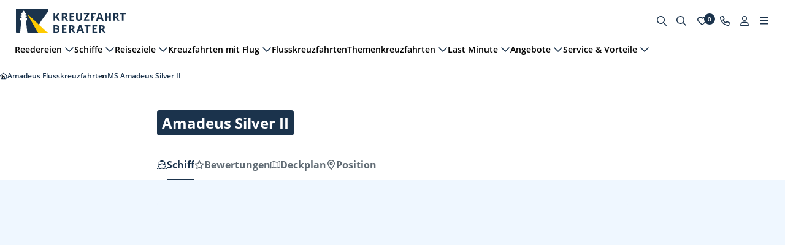

--- FILE ---
content_type: text/html;charset=utf-8
request_url: https://www.kreuzfahrtberater.de/schiff-amadeus-silver-ii
body_size: 43038
content:
<!DOCTYPE html><html  lang="de"><head><meta charset="utf-8">
<meta name="viewport" content="width=device-width, initial-scale=1">
<title>MS Amadeus Silver II | Bilder, Deckplan &amp; Bewertung</title>
<style>:root{--vc-clr-primary:#000;--vc-clr-secondary:#090f207f;--vc-clr-white:#fff}.carousel,.carousel *{box-sizing:border-box}.carousel{height:var(--vc-carousel-height);overscroll-behavior:none;position:relative;touch-action:pan-x pan-y pinch-zoom;z-index:1}.carousel.is-dragging{touch-action:none}.carousel__track{display:flex;gap:var(--vc-slide-gap);height:100%;list-style:none;margin:0;padding:0;position:relative;transition:transform ease-out;transition-duration:var(--vc-transition-duration);width:100%}.carousel__viewport{height:100%;overflow:hidden;width:100%}.carousel__sr-only{border:0;clip:rect(0,0,0,0);height:1px;margin:-1px;overflow:hidden;padding:0;position:absolute;width:1px}.carousel.is-rtl{direction:rtl}.carousel.is-ttb .carousel__track{flex-direction:column}.carousel.is-btt .carousel__track{flex-direction:column-reverse}.carousel.is-vertical .carousel__slide--clone:first-child{margin-block-start:var(--vc-cloned-offset)}.carousel:not(.is-vertical) .carousel__slide--clone:first-child{margin-inline-start:var(--vc-cloned-offset)}.carousel.is-effect-fade .carousel__track{display:grid;grid-template-columns:100%;grid-template-rows:100%;transition:none}.carousel.is-effect-fade .carousel__slide{grid-area:1/1;height:100%;opacity:0;pointer-events:none;transition:opacity ease-in-out;transition-duration:var(--vc-transition-duration);width:100%}.carousel.is-effect-fade .carousel__slide--active{opacity:1;pointer-events:auto}:root{--vc-icn-width:100%}.carousel__icon{fill:currentColor;height:var(--vc-icn-width);width:var(--vc-icn-width)}:root{--vc-nav-background:transparent;--vc-nav-border-radius:0;--vc-nav-color:var(--vc-clr-primary);--vc-nav-color-hover:var(--vc-clr-secondary);--vc-nav-height:30px;--vc-nav-width:30px}.carousel__next,.carousel__prev{align-items:center;background:var(--vc-nav-background);border:0;border-radius:var(--vc-nav-border-radius);color:var(--vc-nav-color);cursor:pointer;display:flex;font-size:var(--vc-nav-height);height:var(--vc-nav-height);inset-block-start:50%;justify-content:center;padding:0;position:absolute;transform:translateY(-50%);width:var(--vc-nav-width)}.carousel__next--disabled,.carousel__prev--disabled{cursor:not-allowed;opacity:.5}.carousel__next{inset-inline-end:0}.carousel__prev{inset-inline-start:0}.carousel.is-vertical .carousel__next,.carousel.is-vertical .carousel__prev{inset-block-start:auto;inset-inline:auto 50%;transform:translate(50%)}.carousel.is-vertical.is-ttb .carousel__next{inset-block-end:0}.carousel.is-vertical.is-ttb .carousel__prev,.carousel.is-vertical.is-btt .carousel__next{inset-block-start:0}.carousel.is-vertical.is-btt .carousel__prev{inset-block-end:0}@media (hover:hover){.carousel__next:hover,.carousel__prev:hover{color:var(--vc-nav-color-hover)}}:root{--vc-pgn-active-color:var(--vc-clr-primary);--vc-pgn-background-color:var(--vc-clr-secondary);--vc-pgn-border-radius:0;--vc-pgn-gap:6px;--vc-pgn-height:4px;--vc-png-bottom:10px;--vc-png-left:auto;--vc-png-right:10px;--vc-pgn-width:16px}.carousel__pagination{bottom:var(--vc-png-bottom);display:flex;gap:var(--vc-pgn-gap);justify-content:center;left:50%;list-style:none;margin:0;padding:0;position:absolute;transform:translate(-50%)}.carousel__pagination-button{background-color:var(--vc-pgn-background-color);border:0;border-radius:var(--vc-pgn-border-radius);cursor:pointer;display:block;height:var(--vc-pgn-height);margin:0;padding:0;width:var(--vc-pgn-width)}.carousel__pagination-button--active{background-color:var(--vc-pgn-active-color)}@media (hover:hover){.carousel__pagination-button:hover{background-color:var(--vc-pgn-active-color)}}.carousel.is-vertical .carousel__pagination{bottom:50%;flex-direction:column;left:var(--vc-png-left);right:var(--vc-png-right);transform:translateY(50%)}.carousel.is-vertical .carousel__pagination-button{height:var(--vc-pgn-width);width:var(--vc-pgn-height)}.carousel.is-btt .carousel__pagination{flex-direction:column-reverse}.carousel__slide{align-items:center;display:flex;flex-shrink:0;justify-content:center;margin:0;transform:translateZ(0)}</style>
<style>:host,:root{--fa-font-solid:normal 900 1em/1 "Font Awesome 6 Free";--fa-font-regular:normal 400 1em/1 "Font Awesome 6 Free";--fa-font-light:normal 300 1em/1 "Font Awesome 6 Pro";--fa-font-thin:normal 100 1em/1 "Font Awesome 6 Pro";--fa-font-duotone:normal 900 1em/1 "Font Awesome 6 Duotone";--fa-font-duotone-regular:normal 400 1em/1 "Font Awesome 6 Duotone";--fa-font-duotone-light:normal 300 1em/1 "Font Awesome 6 Duotone";--fa-font-duotone-thin:normal 100 1em/1 "Font Awesome 6 Duotone";--fa-font-brands:normal 400 1em/1 "Font Awesome 6 Brands";--fa-font-sharp-solid:normal 900 1em/1 "Font Awesome 6 Sharp";--fa-font-sharp-regular:normal 400 1em/1 "Font Awesome 6 Sharp";--fa-font-sharp-light:normal 300 1em/1 "Font Awesome 6 Sharp";--fa-font-sharp-thin:normal 100 1em/1 "Font Awesome 6 Sharp";--fa-font-sharp-duotone-solid:normal 900 1em/1 "Font Awesome 6 Sharp Duotone";--fa-font-sharp-duotone-regular:normal 400 1em/1 "Font Awesome 6 Sharp Duotone";--fa-font-sharp-duotone-light:normal 300 1em/1 "Font Awesome 6 Sharp Duotone";--fa-font-sharp-duotone-thin:normal 100 1em/1 "Font Awesome 6 Sharp Duotone"}svg.svg-inline--fa:not(:host),svg.svg-inline--fa:not(:root){box-sizing:content-box;overflow:visible}.svg-inline--fa{display:var(--fa-display,inline-block);height:1em;overflow:visible;vertical-align:-.125em}.svg-inline--fa.fa-2xs{vertical-align:.1em}.svg-inline--fa.fa-xs{vertical-align:0}.svg-inline--fa.fa-sm{vertical-align:-.07143em}.svg-inline--fa.fa-lg{vertical-align:-.2em}.svg-inline--fa.fa-xl{vertical-align:-.25em}.svg-inline--fa.fa-2xl{vertical-align:-.3125em}.svg-inline--fa.fa-pull-left{margin-right:var(--fa-pull-margin,.3em);width:auto}.svg-inline--fa.fa-pull-right{margin-left:var(--fa-pull-margin,.3em);width:auto}.svg-inline--fa.fa-li{top:.25em;width:var(--fa-li-width,2em)}.svg-inline--fa.fa-fw{width:var(--fa-fw-width,1.25em)}.fa-layers svg.svg-inline--fa{inset:0;margin:auto;position:absolute}.fa-layers-counter,.fa-layers-text{display:inline-block;position:absolute;text-align:center}.fa-layers{display:inline-block;height:1em;position:relative;text-align:center;vertical-align:-.125em;width:1em}.fa-layers svg.svg-inline--fa{transform-origin:center center}.fa-layers-text{left:50%;top:50%;transform:translate(-50%,-50%);transform-origin:center center}.fa-layers-counter{background-color:var(--fa-counter-background-color,#ff253a);border-radius:var(--fa-counter-border-radius,1em);box-sizing:border-box;color:var(--fa-inverse,#fff);line-height:var(--fa-counter-line-height,1);max-width:var(--fa-counter-max-width,5em);min-width:var(--fa-counter-min-width,1.5em);overflow:hidden;padding:var(--fa-counter-padding,.25em .5em);right:var(--fa-right,0);text-overflow:ellipsis;top:var(--fa-top,0);transform:scale(var(--fa-counter-scale,.25));transform-origin:top right}.fa-layers-bottom-right{bottom:var(--fa-bottom,0);right:var(--fa-right,0);top:auto;transform:scale(var(--fa-layers-scale,.25));transform-origin:bottom right}.fa-layers-bottom-left{bottom:var(--fa-bottom,0);left:var(--fa-left,0);right:auto;top:auto;transform:scale(var(--fa-layers-scale,.25));transform-origin:bottom left}.fa-layers-top-right{right:var(--fa-right,0);top:var(--fa-top,0);transform:scale(var(--fa-layers-scale,.25));transform-origin:top right}.fa-layers-top-left{left:var(--fa-left,0);right:auto;top:var(--fa-top,0);transform:scale(var(--fa-layers-scale,.25));transform-origin:top left}.fa-1x{font-size:1em}.fa-2x{font-size:2em}.fa-3x{font-size:3em}.fa-4x{font-size:4em}.fa-5x{font-size:5em}.fa-6x{font-size:6em}.fa-7x{font-size:7em}.fa-8x{font-size:8em}.fa-9x{font-size:9em}.fa-10x{font-size:10em}.fa-2xs{font-size:.625em;line-height:.1em;vertical-align:.225em}.fa-xs{font-size:.75em;line-height:.08333em;vertical-align:.125em}.fa-sm{font-size:.875em;line-height:.07143em;vertical-align:.05357em}.fa-lg{font-size:1.25em;line-height:.05em;vertical-align:-.075em}.fa-xl{font-size:1.5em;line-height:.04167em;vertical-align:-.125em}.fa-2xl{font-size:2em;line-height:.03125em;vertical-align:-.1875em}.fa-fw{text-align:center;width:1.25em}.fa-ul{list-style-type:none;margin-left:var(--fa-li-margin,2.5em);padding-left:0}.fa-ul>li{position:relative}.fa-li{left:calc(var(--fa-li-width, 2em)*-1);line-height:inherit;position:absolute;text-align:center;width:var(--fa-li-width,2em)}.fa-border{border-color:var(--fa-border-color,#eee);border-radius:var(--fa-border-radius,.1em);border-style:var(--fa-border-style,solid);border-width:var(--fa-border-width,.08em);padding:var(--fa-border-padding,.2em .25em .15em)}.fa-pull-left{float:left;margin-right:var(--fa-pull-margin,.3em)}.fa-pull-right{float:right;margin-left:var(--fa-pull-margin,.3em)}.fa-beat{animation-delay:var(--fa-animation-delay,0s);animation-direction:var(--fa-animation-direction,normal);animation-duration:var(--fa-animation-duration,1s);animation-iteration-count:var(--fa-animation-iteration-count,infinite);animation-name:fa-beat;animation-timing-function:var(--fa-animation-timing,ease-in-out)}.fa-bounce{animation-delay:var(--fa-animation-delay,0s);animation-direction:var(--fa-animation-direction,normal);animation-duration:var(--fa-animation-duration,1s);animation-iteration-count:var(--fa-animation-iteration-count,infinite);animation-name:fa-bounce;animation-timing-function:var(--fa-animation-timing,cubic-bezier(.28,.84,.42,1))}.fa-fade{animation-iteration-count:var(--fa-animation-iteration-count,infinite);animation-name:fa-fade;animation-timing-function:var(--fa-animation-timing,cubic-bezier(.4,0,.6,1))}.fa-beat-fade,.fa-fade{animation-delay:var(--fa-animation-delay,0s);animation-direction:var(--fa-animation-direction,normal);animation-duration:var(--fa-animation-duration,1s)}.fa-beat-fade{animation-iteration-count:var(--fa-animation-iteration-count,infinite);animation-name:fa-beat-fade;animation-timing-function:var(--fa-animation-timing,cubic-bezier(.4,0,.6,1))}.fa-flip{animation-delay:var(--fa-animation-delay,0s);animation-direction:var(--fa-animation-direction,normal);animation-duration:var(--fa-animation-duration,1s);animation-iteration-count:var(--fa-animation-iteration-count,infinite);animation-name:fa-flip;animation-timing-function:var(--fa-animation-timing,ease-in-out)}.fa-shake{animation-duration:var(--fa-animation-duration,1s);animation-iteration-count:var(--fa-animation-iteration-count,infinite);animation-name:fa-shake;animation-timing-function:var(--fa-animation-timing,linear)}.fa-shake,.fa-spin{animation-delay:var(--fa-animation-delay,0s);animation-direction:var(--fa-animation-direction,normal)}.fa-spin{animation-duration:var(--fa-animation-duration,2s);animation-iteration-count:var(--fa-animation-iteration-count,infinite);animation-name:fa-spin;animation-timing-function:var(--fa-animation-timing,linear)}.fa-spin-reverse{--fa-animation-direction:reverse}.fa-pulse,.fa-spin-pulse{animation-direction:var(--fa-animation-direction,normal);animation-duration:var(--fa-animation-duration,1s);animation-iteration-count:var(--fa-animation-iteration-count,infinite);animation-name:fa-spin;animation-timing-function:var(--fa-animation-timing,steps(8))}@media (prefers-reduced-motion:reduce){.fa-beat,.fa-beat-fade,.fa-bounce,.fa-fade,.fa-flip,.fa-pulse,.fa-shake,.fa-spin,.fa-spin-pulse{animation-delay:-1ms;animation-duration:1ms;animation-iteration-count:1;transition-delay:0s;transition-duration:0s}}@keyframes fa-beat{0%,90%{transform:scale(1)}45%{transform:scale(var(--fa-beat-scale,1.25))}}@keyframes fa-bounce{0%{transform:scale(1) translateY(0)}10%{transform:scale(var(--fa-bounce-start-scale-x,1.1),var(--fa-bounce-start-scale-y,.9)) translateY(0)}30%{transform:scale(var(--fa-bounce-jump-scale-x,.9),var(--fa-bounce-jump-scale-y,1.1)) translateY(var(--fa-bounce-height,-.5em))}50%{transform:scale(var(--fa-bounce-land-scale-x,1.05),var(--fa-bounce-land-scale-y,.95)) translateY(0)}57%{transform:scale(1) translateY(var(--fa-bounce-rebound,-.125em))}64%{transform:scale(1) translateY(0)}to{transform:scale(1) translateY(0)}}@keyframes fa-fade{50%{opacity:var(--fa-fade-opacity,.4)}}@keyframes fa-beat-fade{0%,to{opacity:var(--fa-beat-fade-opacity,.4);transform:scale(1)}50%{opacity:1;transform:scale(var(--fa-beat-fade-scale,1.125))}}@keyframes fa-flip{50%{transform:rotate3d(var(--fa-flip-x,0),var(--fa-flip-y,1),var(--fa-flip-z,0),var(--fa-flip-angle,-180deg))}}@keyframes fa-shake{0%{transform:rotate(-15deg)}4%{transform:rotate(15deg)}24%,8%{transform:rotate(-18deg)}12%,28%{transform:rotate(18deg)}16%{transform:rotate(-22deg)}20%{transform:rotate(22deg)}32%{transform:rotate(-12deg)}36%{transform:rotate(12deg)}40%,to{transform:rotate(0)}}@keyframes fa-spin{0%{transform:rotate(0)}to{transform:rotate(1turn)}}.fa-rotate-90{transform:rotate(90deg)}.fa-rotate-180{transform:rotate(180deg)}.fa-rotate-270{transform:rotate(270deg)}.fa-flip-horizontal{transform:scaleX(-1)}.fa-flip-vertical{transform:scaleY(-1)}.fa-flip-both,.fa-flip-horizontal.fa-flip-vertical{transform:scale(-1)}.fa-rotate-by{transform:rotate(var(--fa-rotate-angle,0))}.fa-stack{display:inline-block;height:2em;position:relative;vertical-align:middle;width:2.5em}.fa-stack-1x,.fa-stack-2x{inset:0;margin:auto;position:absolute;z-index:var(--fa-stack-z-index,auto)}.svg-inline--fa.fa-stack-1x{height:1em;width:1.25em}.svg-inline--fa.fa-stack-2x{height:2em;width:2.5em}.fa-inverse{color:var(--fa-inverse,#fff)}.fa-sr-only,.fa-sr-only-focusable:not(:focus),.sr-only,.sr-only-focusable:not(:focus){height:1px;margin:-1px;overflow:hidden;padding:0;position:absolute;width:1px;clip:rect(0,0,0,0);border-width:0;white-space:nowrap}.svg-inline--fa .fa-primary{fill:var(--fa-primary-color,currentColor);opacity:var(--fa-primary-opacity,1)}.svg-inline--fa .fa-secondary{fill:var(--fa-secondary-color,currentColor)}.svg-inline--fa .fa-secondary,.svg-inline--fa.fa-swap-opacity .fa-primary{opacity:var(--fa-secondary-opacity,.4)}.svg-inline--fa.fa-swap-opacity .fa-secondary{opacity:var(--fa-primary-opacity,1)}.svg-inline--fa mask .fa-primary,.svg-inline--fa mask .fa-secondary{fill:#000}</style>
<style>html{line-height:1.15;-webkit-text-size-adjust:100%}body{margin:0}main{display:block}h1{font-size:2em;margin:.67em 0}hr{box-sizing:content-box;height:0;overflow:visible}pre{font-family:monospace,monospace;font-size:1em}a{background-color:transparent}abbr[title]{border-bottom:none;text-decoration:underline;-webkit-text-decoration:underline dotted;text-decoration:underline dotted}b,strong{font-weight:bolder}code,kbd,samp{font-family:monospace,monospace;font-size:1em}small{font-size:80%}sub,sup{font-size:75%;line-height:0;position:relative;vertical-align:baseline}sub{bottom:-.25em}sup{top:-.5em}img{border-style:none}button,input,optgroup,select,textarea{font-family:inherit;font-size:100%;line-height:1.15;margin:0}button,input{overflow:visible}button,select{text-transform:none}[type=button],[type=reset],[type=submit],button{-webkit-appearance:button}[type=button]::-moz-focus-inner,[type=reset]::-moz-focus-inner,[type=submit]::-moz-focus-inner,button::-moz-focus-inner{border-style:none;padding:0}[type=button]:-moz-focusring,[type=reset]:-moz-focusring,[type=submit]:-moz-focusring,button:-moz-focusring{outline:1px dotted ButtonText}fieldset{padding:.35em .75em .625em}legend{box-sizing:border-box;color:inherit;display:table;max-width:100%;padding:0;white-space:normal}progress{vertical-align:baseline}textarea{overflow:auto}[type=checkbox],[type=radio]{box-sizing:border-box;padding:0}[type=number]::-webkit-inner-spin-button,[type=number]::-webkit-outer-spin-button{height:auto}[type=search]{-webkit-appearance:textfield;outline-offset:-2px}[type=search]::-webkit-search-decoration{-webkit-appearance:none}::-webkit-file-upload-button{-webkit-appearance:button;font:inherit}details{display:block}summary{display:list-item}[hidden],template{display:none}</style>
<style>@charset "UTF-8";:export{gridDefaultGutterMedium:24px;slideWidthCardShip:260px;slideWidthTeaserCruise:228px;containerWidthSmall:576px;containerWidthMedium:768px;containerWidthLarge:1280px}p{font-display:swap;font-family:Open Sans,sans-serif;font-size:14px;font-weight:400;line-height:1.4}@media screen and (min-width:768px){p{font-size:16px}}h1{font-display:swap;font-family:Open Sans,sans-serif;font-size:14px;font-size:1.125rem;font-weight:400;font-weight:700;line-height:1.4}@media screen and (min-width:768px){h1{font-size:16px;font-size:1.5rem}}h2{font-display:swap;font-family:Open Sans,sans-serif;font-size:14px;font-size:1rem;font-weight:400;font-weight:700;line-height:1.4}@media screen and (min-width:768px){h2{font-size:16px;font-size:1.25rem}}å h3{font-display:swap;font-family:Open Sans,sans-serif;font-size:14px;font-size:1rem;font-weight:400;font-weight:700;line-height:1.4}@media screen and (min-width:768px){å h3{font-size:16px;font-size:1.125rem}}h4{font-display:swap;font-family:Open Sans,sans-serif;font-size:14px;font-size:1rem;font-weight:400;font-weight:700;line-height:1.4}@media screen and (min-width:768px){h4{font-size:16px;font-size:1rem}}h5{font-display:swap;font-family:Open Sans,sans-serif;font-size:14px;font-size:1rem;font-weight:400;font-weight:700;line-height:1.4}@media screen and (min-width:768px){h5{font-size:16px;font-size:1rem}}h6{font-display:swap;font-family:Open Sans,sans-serif;font-size:14px;font-size:1rem;font-weight:400;font-weight:700;line-height:1.4}@media screen and (min-width:768px){h6{font-size:16px;font-size:1rem}}</style>
<style>@font-face{font-display:swap;font-family:Open Sans;font-style:normal;font-weight:700;src:url(/_nuxt/open-sans-bold.DRYvzk1i.woff2) format("woff2"),url(/_nuxt/open-sans-bold.-ljyiDpN.woff) format("woff")}@font-face{font-display:swap;font-family:Open Sans;font-style:italic;font-weight:400;src:url(/_nuxt/open-sans-italic.Dyr6F0Jg.woff2) format("woff2"),url(/_nuxt/open-sans-italic.Dh4P_U_3.woff) format("woff")}@font-face{font-display:swap;font-family:Open Sans;font-style:normal;font-weight:300;src:url(/_nuxt/open-sans-light.6ZIVlxVt.woff2) format("woff2"),url(/_nuxt/open-sans-light.CobtLbOA.woff) format("woff")}@font-face{font-display:swap;font-family:Open Sans;font-style:normal;font-weight:400;src:url(/_nuxt/open-sans-regular.DIEAn0hg.woff2) format("woff2"),url(/_nuxt/open-sans-regular.e9PAzcXU.woff) format("woff")}@font-face{font-display:swap;font-family:Open Sans;font-style:normal;font-weight:600;src:url(/_nuxt/open-sans-semibold.VGU_ec5p.woff2) format("woff2"),url(/_nuxt/open-sans-semibold.B37kewgv.woff) format("woff")}@font-face{font-display:swap;font-family:hartwellbold;font-style:normal;font-weight:400;src:url(/_nuxt/hartwell-bold.318zdY1J.woff) format("woff")}@font-face{font-display:swap;font-family:hartwellsemibold;font-style:normal;font-weight:400;src:url(/_nuxt/hartwell-semibold.BBKqHol5.woff) format("woff")}</style>
<style>body,html{-webkit-tap-highlight-color:transparent}#CybotCookiebotDialogBodyUnderlay{height:100vh!important;position:fixed!important;width:100vw!important;z-index:99999!important}a[href]{color:var(--black);text-decoration:none}.Styled-link[href],li:not(.Breadcrumb-listItem):not(.Pagination-link)>a[href],p a[href]{color:var(--secondary);transition:color .35s ease-in-out}.Styled-link[href]:hover,li:not(.Breadcrumb-listItem):not(.Pagination-link)>a[href]:hover,p a[href]:hover{color:var(--secondary-hover)}input[type=number]::-webkit-inner-spin-button,input[type=number]::-webkit-outer-spin-button{-webkit-appearance:none;margin:0}input[type=number]{-webkit-appearance:textfield;appearance:textfield;-moz-appearance:textfield}.reset ul{margin-bottom:.75rem;margin-top:0;padding-left:1em}.reset ul:last-child{margin:0}ol,ul{list-style:disc;padding-inline-start:40px}p{margin-block-end:1em;margin-block-start:1em}</style>
<style>@media print{#CookiebotWidget,.Footer,.Header-topBarColumn--search,.Header-topBarColumn--user,.Navigation-leftContainer{display:none}.Header-topBar,.Navigation-phoneContent{padding:0!important}.Header-topBarColumn--logo{margin:0!important}.Navigation-rightContainer{position:absolute;right:0;top:24px}.Breadcrumb-list{padding:8px 0!important}.Breadcrumb-listItem .Button,.Breadcrumb-listItem .IconButton{background:transparent}}</style>
<style>:root{interpolate-size:allow-keywords;--black:#000;--white:#fff;--grey-900:#313b42;--grey-800:#404a52;--grey-700:#5f6a73;--grey-600:#7c868f;--grey-500:#9aa3aa;--grey-400:#b1b8bf;--grey-300:#c9ced4;--grey-200:#dde3e8;--grey-100:#eeeff5;--background:#eff7ff;--background-dark:#deeeff;--error:#e63720;--success:#5aad39;--warning:#fde951;--border:var(--grey-200);--primary:#ffcb00;--primary-hover:#ffdb50;--primary-text:var(--black);--secondary:#137bc1;--secondary-hover:#1c669f;--secondary-text:var(--white);--tertiary:#1b334c;--tertiary-hover:#1e4c74;--tertiary-text:var(--white);--discount-text:var(--white);--discount-background:var(--error)}[brand=ssc]{--primary:#f68c74;--primary-hover:#f49e8a;--primary-text:var(--white);--secondary:#4da2b4;--secondary-hover:#418897;--secondary-text:var(--white);--tertiary:#195460;--tertiary-hover:#13414a;--tertiary-text:var(--white)}@theme{--ui-text:var(--black);--ui-primary:var(--primary);--ui-secondary:var(--secondary);--ui-tertiary:var(--tertiary);--ui-success:var(--success);--ui-info:var(--info);--ui-warning:var(--warning);--ui-error:var(--error);--ui-neutral:var(--grey-300);--color-primary-600:var(--primary);--color-secondary-600:var(--secondary);--color-tertiary-600:var(--tertiary);--color-info-600:var(--info);--color-success-600:var(--success);--color-warning-600:var(--warning);--color-error-600:var(--error);--color-neutral-900:var(--grey-900);--color-neutral-800:var(--grey-800);--color-neutral-700:var(--grey-700);--color-neutral-600:var(--grey-600);--color-neutral-500:var(--grey-500);--color-neutral-400:var(--grey-400);--color-neutral-300:var(--grey-300);--color-neutral-200:var(--grey-200);--color-neutral-100:var(--grey-100)}*{border:0 solid;box-sizing:border-box;margin:0;padding:0}body,html{-webkit-font-smoothing:antialiased;-moz-osx-font-smoothing:grayscale}body.no-scroll{overflow:hidden}.fade-enter-active,.fade-leave-active{transition:opacity .3s ease}.fade-enter,.fade-leave-to{opacity:0}.fade-fast-enter-active,.fade-fast-leave-active{transition:opacity .1s ease}.fade-fast-enter,.fade-fast-leave-to{opacity:0}</style>
<style>:root{--vc-clr-primary:#000;--vc-clr-secondary:#090f207f;--vc-clr-white:#fff}.carousel,.carousel *{box-sizing:border-box}.carousel{height:var(--vc-carousel-height);overscroll-behavior:none;position:relative;touch-action:pan-x pan-y pinch-zoom;z-index:1}.carousel.is-dragging{touch-action:none}.carousel__track{display:flex;gap:var(--vc-slide-gap);height:100%;list-style:none;margin:0;padding:0;position:relative;transition:transform ease-out;transition-duration:var(--vc-transition-duration);width:100%}.carousel__viewport{height:100%;overflow:hidden;width:100%}.carousel__sr-only{border:0;clip:rect(0,0,0,0);height:1px;margin:-1px;overflow:hidden;padding:0;position:absolute;width:1px}.carousel.is-rtl{direction:rtl}.carousel.is-ttb .carousel__track{flex-direction:column}.carousel.is-btt .carousel__track{flex-direction:column-reverse}.carousel.is-vertical .carousel__slide--clone:first-child{margin-block-start:var(--vc-cloned-offset)}.carousel:not(.is-vertical) .carousel__slide--clone:first-child{margin-inline-start:var(--vc-cloned-offset)}.carousel.is-effect-fade .carousel__track{display:grid;grid-template-columns:100%;grid-template-rows:100%;transition:none}.carousel.is-effect-fade .carousel__slide{grid-area:1/1;height:100%;opacity:0;pointer-events:none;transition:opacity ease-in-out;transition-duration:var(--vc-transition-duration);width:100%}.carousel.is-effect-fade .carousel__slide--active{opacity:1;pointer-events:auto}:root{--vc-icn-width:100%}.carousel__icon{fill:currentColor;height:var(--vc-icn-width);width:var(--vc-icn-width)}:root{--vc-nav-background:transparent;--vc-nav-border-radius:0;--vc-nav-color:var(--vc-clr-primary);--vc-nav-color-hover:var(--vc-clr-secondary);--vc-nav-height:30px;--vc-nav-width:30px}.carousel__next,.carousel__prev{align-items:center;background:var(--vc-nav-background);border:0;border-radius:var(--vc-nav-border-radius);color:var(--vc-nav-color);cursor:pointer;display:flex;font-size:var(--vc-nav-height);height:var(--vc-nav-height);inset-block-start:50%;justify-content:center;padding:0;position:absolute;transform:translateY(-50%);width:var(--vc-nav-width)}.carousel__next--disabled,.carousel__prev--disabled{cursor:not-allowed;opacity:.5}.carousel__next{inset-inline-end:0}.carousel__prev{inset-inline-start:0}.carousel.is-vertical .carousel__next,.carousel.is-vertical .carousel__prev{inset-block-start:auto;inset-inline:auto 50%;transform:translate(50%)}.carousel.is-vertical.is-ttb .carousel__next{inset-block-end:0}.carousel.is-vertical.is-ttb .carousel__prev,.carousel.is-vertical.is-btt .carousel__next{inset-block-start:0}.carousel.is-vertical.is-btt .carousel__prev{inset-block-end:0}@media (hover:hover){.carousel__next:hover,.carousel__prev:hover{color:var(--vc-nav-color-hover)}}:root{--vc-pgn-active-color:var(--vc-clr-primary);--vc-pgn-background-color:var(--vc-clr-secondary);--vc-pgn-border-radius:0;--vc-pgn-gap:6px;--vc-pgn-height:4px;--vc-png-bottom:10px;--vc-png-left:auto;--vc-png-right:10px;--vc-pgn-width:16px}.carousel__pagination{bottom:var(--vc-png-bottom);display:flex;gap:var(--vc-pgn-gap);justify-content:center;left:50%;list-style:none;margin:0;padding:0;position:absolute;transform:translate(-50%)}.carousel__pagination-button{background-color:var(--vc-pgn-background-color);border:0;border-radius:var(--vc-pgn-border-radius);cursor:pointer;display:block;height:var(--vc-pgn-height);margin:0;padding:0;width:var(--vc-pgn-width)}.carousel__pagination-button--active{background-color:var(--vc-pgn-active-color)}@media (hover:hover){.carousel__pagination-button:hover{background-color:var(--vc-pgn-active-color)}}.carousel.is-vertical .carousel__pagination{bottom:50%;flex-direction:column;left:var(--vc-png-left);right:var(--vc-png-right);transform:translateY(50%)}.carousel.is-vertical .carousel__pagination-button{height:var(--vc-pgn-width);width:var(--vc-pgn-height)}.carousel.is-btt .carousel__pagination{flex-direction:column-reverse}.carousel__slide{align-items:center;display:flex;flex-shrink:0;justify-content:center;margin:0;transform:translateZ(0)}:export{gridDefaultGutterMedium:24px;slideWidthCardShip:260px;slideWidthTeaserCruise:228px;containerWidthSmall:576px;containerWidthMedium:768px;containerWidthLarge:1280px}:root{--vc-nav-color:var(--grey-700);--vc-nav-color-hover:var(--grey-900);--vc-nav-height:40px;--vc-nav-width:40px}@media (hover:none){body{overflow-x:hidden}}.carousel{display:flex;flex-wrap:wrap;justify-content:flex-end}.carousel .carousel__viewport{height:auto}.carousel .carousel__track{align-items:flex-start}.carousel .carousel__slide{height:100%;max-width:100%}.carousel .carousel__prev{inset-inline-start:-28px}@media screen and (min-width:768px) and (max-width:1279px){.carousel .carousel__prev{inset-inline-start:-1.75rem}}.carousel .carousel__next{inset-inline-end:-28px}@media screen and (min-width:768px) and (max-width:1279px){.carousel .carousel__next{inset-inline-end:-1.75rem}}.carousel .carousel__next,.carousel .carousel__prev{transition:all .35s ease-in-out}@media screen and (max-width:767px){.carousel .carousel__next,.carousel .carousel__prev{position:absolute}}.carousel .carousel__next--disabled,.carousel .carousel__prev--disabled{opacity:0}</style>
<style>.dp__input_wrap{box-sizing:unset;position:relative;width:100%}.dp__input_wrap:focus{border-color:var(--dp-border-color-hover);outline:none}.dp__input_valid{box-shadow:0 0 var(--dp-border-radius) var(--dp-success-color)}.dp__input_valid,.dp__input_valid:hover{border-color:var(--dp-success-color)}.dp__input_invalid{box-shadow:0 0 var(--dp-border-radius) var(--dp-danger-color)}.dp__input_invalid,.dp__input_invalid:hover{border-color:var(--dp-danger-color)}.dp__input{background-color:var(--dp-background-color);border:1px solid var(--dp-border-color);border-radius:var(--dp-border-radius);box-sizing:border-box;color:var(--dp-text-color);font-family:var(--dp-font-family);font-size:var(--dp-font-size);line-height:calc(var(--dp-font-size)*1.5);outline:none;padding:var(--dp-input-padding);transition:border-color .2s cubic-bezier(.645,.045,.355,1);width:100%}.dp__input::-moz-placeholder{opacity:.7}.dp__input::placeholder{opacity:.7}.dp__input:hover:not(.dp__input_focus){border-color:var(--dp-border-color-hover)}.dp__input_reg{caret-color:transparent}.dp__input_focus{border-color:var(--dp-border-color-focus)}.dp__disabled{background:var(--dp-disabled-color)}.dp__disabled::-moz-placeholder{color:var(--dp-disabled-color-text)}.dp__disabled::placeholder{color:var(--dp-disabled-color-text)}.dp__input_icons{display:inline-block;height:var(--dp-font-size);width:var(--dp-font-size);stroke-width:0;box-sizing:content-box;color:var(--dp-icon-color);font-size:var(--dp-font-size);line-height:calc(var(--dp-font-size)*1.5);padding:6px 12px}.dp__input_icon{inset-inline-start:0}.dp--clear-btn,.dp__input_icon{color:var(--dp-icon-color);cursor:pointer;position:absolute;top:50%;transform:translateY(-50%)}.dp--clear-btn{align-items:center;background:transparent;border:none;display:inline-flex;inset-inline-end:0;margin:0;padding:0}.dp__input_icon_pad{padding-inline-start:var(--dp-input-icon-padding)}.dp__menu{background:var(--dp-background-color);border:1px solid var(--dp-menu-border-color);border-radius:var(--dp-border-radius);font-family:var(--dp-font-family);font-size:var(--dp-font-size);min-width:var(--dp-menu-min-width);-webkit-user-select:none;-moz-user-select:none;user-select:none}.dp__menu,.dp__menu:after,.dp__menu:before{box-sizing:border-box}.dp__menu:focus{border:1px solid var(--dp-menu-border-color);outline:none}.dp--menu-wrapper{position:absolute;z-index:99999}.dp__menu_inner{padding:var(--dp-menu-padding)}.dp--menu--inner-stretched{padding:6px 0}.dp__menu_index{z-index:99999}.dp-menu-loading,.dp__menu_disabled,.dp__menu_readonly{inset:0;position:absolute;z-index:999999}.dp__menu_disabled{background:#ffffff80;cursor:not-allowed}.dp__menu_readonly{background:transparent;cursor:default}.dp-menu-loading{background:#ffffff80;cursor:default}.dp--menu-load-container{align-items:center;display:flex;height:100%;justify-content:center;width:100%}.dp--menu-loader{animation:dp-load-rotation 1s linear infinite;border:var(--dp-loader);border-bottom-color:transparent;border-radius:50%;box-sizing:border-box;display:inline-block;height:48px;position:absolute;width:48px}@keyframes dp-load-rotation{0%{transform:rotate(0)}to{transform:rotate(1turn)}}.dp__arrow_top{border-inline-end:1px solid var(--dp-menu-border-color);border-top:1px solid var(--dp-menu-border-color);top:0;transform:translate(-50%,-50%) rotate(-45deg)}.dp__arrow_bottom,.dp__arrow_top{background-color:var(--dp-background-color);height:12px;left:var(--dp-arrow-left);position:absolute;width:12px}.dp__arrow_bottom{border-bottom:1px solid var(--dp-menu-border-color);border-inline-end:1px solid var(--dp-menu-border-color);bottom:0;transform:translate(-50%,50%) rotate(45deg)}.dp__action_extra{padding:2px 0;text-align:center}.dp--preset-dates{border-inline-end:1px solid var(--dp-border-color);padding:5px}.dp--preset-dates-collapsed,.dp--preset-dates[data-dp-mobile]{align-self:center;border:none;display:flex;max-width:calc(var(--dp-menu-width) - var(--dp-action-row-padding)*2);overflow-x:auto}.dp__sidebar_left{border-inline-end:1px solid var(--dp-border-color);padding:5px}.dp__sidebar_right{margin-inline-end:1px solid var(--dp-border-color);padding:5px}.dp--preset-range{border-radius:var(--dp-border-radius);color:var(--dp-text-color);display:block;padding:5px;text-align:left;transition:var(--dp-common-transition);white-space:nowrap;width:100%}.dp--preset-range:hover{background-color:var(--dp-hover-color);color:var(--dp-hover-text-color);cursor:pointer}.dp--preset-range[data-dp-mobile]{border:1px solid var(--dp-border-color);margin:0 3px}.dp--preset-range[data-dp-mobile]:first-child{margin-left:0}.dp--preset-range[data-dp-mobile]:last-child{margin-right:0}.dp--preset-range-collapsed{border:1px solid var(--dp-border-color);margin:0 3px}.dp--preset-range-collapsed:first-child{margin-left:0}.dp--preset-range-collapsed:last-child{margin-right:0}.dp__menu_content_wrapper{display:flex}.dp--menu-content-wrapper-collapsed,.dp__menu_content_wrapper[data-dp-mobile]{flex-direction:column-reverse}.dp__calendar_header{align-items:center;color:var(--dp-text-color);display:flex;font-weight:700;justify-content:center;position:relative;white-space:nowrap}.dp__calendar_header_item{box-sizing:border-box;flex-grow:1;height:var(--dp-cell-size);padding:var(--dp-cell-padding);text-align:center;width:var(--dp-cell-size)}.dp__calendar_row{align-items:center;display:flex;justify-content:center;margin:var(--dp-row-margin)}.dp__calendar_item{box-sizing:border-box;color:var(--dp-text-color);flex-grow:1;text-align:center}.dp__calendar{position:relative}.dp__calendar_header_cell{border-bottom:thin solid var(--dp-border-color);padding:var(--dp-calendar-header-cell-padding)}.dp__cell_inner{align-items:center;border:1px solid transparent;border-radius:var(--dp-cell-border-radius);box-sizing:border-box;display:flex;height:var(--dp-cell-size);justify-content:center;padding:var(--dp-cell-padding);position:relative;text-align:center;width:var(--dp-cell-size)}.dp__cell_inner:hover{transition:all .2s}.dp__cell_auto_range_start,.dp__date_hover_start:hover,.dp__range_start{border-end-end-radius:0;border-start-end-radius:0}.dp__cell_auto_range_end,.dp__date_hover_end:hover,.dp__range_end{border-end-start-radius:0;border-start-start-radius:0}.dp__active_date,.dp__range_end,.dp__range_start{background:var(--dp-primary-color);color:var(--dp-primary-text-color)}.dp__date_hover:hover,.dp__date_hover_end:hover,.dp__date_hover_start:hover{background:var(--dp-hover-color);color:var(--dp-hover-text-color)}.dp__cell_disabled,.dp__cell_offset{color:var(--dp-secondary-color)}.dp__cell_disabled{cursor:not-allowed}.dp__range_between{background:var(--dp-range-between-dates-background-color);border:1px solid var(--dp-range-between-border-color);border-radius:0;color:var(--dp-range-between-dates-text-color)}.dp__range_between_week{background:var(--dp-primary-color);border-bottom:1px solid var(--dp-primary-color);border-radius:0;border-top:1px solid var(--dp-primary-color);color:var(--dp-primary-text-color)}.dp__today{border:1px solid var(--dp-primary-color)}.dp__week_num{color:var(--dp-secondary-color);text-align:center}.dp__cell_auto_range{border-bottom:1px dashed var(--dp-primary-color);border-radius:0;border-top:1px dashed var(--dp-primary-color)}.dp__cell_auto_range_start{border-bottom:1px dashed var(--dp-primary-color);border-end-start-radius:var(--dp-cell-border-radius);border-inline-start:1px dashed var(--dp-primary-color);border-start-start-radius:var(--dp-cell-border-radius);border-top:1px dashed var(--dp-primary-color)}.dp__cell_auto_range_end{border-bottom:1px dashed var(--dp-primary-color);border-end-end-radius:var(--dp-cell-border-radius);border-inline-end:1px dashed var(--dp-primary-color);border-start-end-radius:var(--dp-cell-border-radius);border-top:1px dashed var(--dp-primary-color)}.dp__calendar_header_separator{background:var(--dp-border-color);height:1px;width:100%}.dp__calendar_next{margin-inline-start:var(--dp-multi-calendars-spacing)}.dp__marker_dot,.dp__marker_line{background-color:var(--dp-marker-color);bottom:0;height:5px;position:absolute}.dp__marker_dot{border-radius:50%;left:50%;transform:translate(-50%);width:5px}.dp__marker_line{left:0;width:100%}.dp__marker_tooltip{background-color:var(--dp-tooltip-color);border:1px solid var(--dp-border-color);border-radius:var(--dp-border-radius);box-sizing:border-box;cursor:default;padding:5px;position:absolute;z-index:99999}.dp__tooltip_content{white-space:nowrap}.dp__tooltip_text{align-items:center;color:var(--dp-text-color);display:flex;flex-flow:row nowrap}.dp__tooltip_mark{background-color:var(--dp-text-color);border-radius:50%;color:var(--dp-text-color);height:5px;margin-inline-end:5px;width:5px}.dp__arrow_bottom_tp{background-color:var(--dp-tooltip-color);border-bottom:1px solid var(--dp-border-color);border-inline-end:1px solid var(--dp-border-color);bottom:0;height:8px;position:absolute;transform:translate(-50%,50%) rotate(45deg);width:8px}.dp__instance_calendar{position:relative;width:100%}.dp--flex-display-collapsed,.dp__flex_display[data-dp-mobile]{flex-direction:column}.dp__cell_highlight{background-color:var(--dp-highlight-color)}.dp__month_year_row{align-items:center;box-sizing:border-box;color:var(--dp-text-color);display:flex;height:var(--dp-month-year-row-height)}.dp__inner_nav{align-items:center;border-radius:50%;color:var(--dp-icon-color);cursor:pointer;display:flex;height:var(--dp-month-year-row-button-size);justify-content:center;text-align:center;width:var(--dp-month-year-row-button-size)}.dp__inner_nav svg{height:var(--dp-button-icon-height);width:var(--dp-button-icon-height)}.dp__inner_nav:hover{background:var(--dp-hover-color);color:var(--dp-hover-icon-color)}[dir=rtl] .dp__inner_nav{transform:rotate(180deg)}.dp__inner_nav_disabled,.dp__inner_nav_disabled:hover{background:var(--dp-disabled-color);color:var(--dp-disabled-color-text);cursor:not-allowed}.dp--year-select,.dp__month_year_select{align-items:center;border-radius:var(--dp-border-radius);box-sizing:border-box;color:var(--dp-text-color);cursor:pointer;display:flex;height:var(--dp-month-year-row-height);justify-content:center;text-align:center}.dp--year-select:hover,.dp__month_year_select:hover{background:var(--dp-hover-color);color:var(--dp-hover-text-color);transition:var(--dp-common-transition)}.dp__month_year_select{width:50%}.dp--year-select{width:100%}.dp__month_year_wrap{display:flex;flex-direction:row;width:100%}.dp__year_disable_select{justify-content:space-around}.dp--header-wrap{display:flex;flex-direction:column;width:100%}.dp__overlay{background:var(--dp-background-color);box-sizing:border-box;color:var(--dp-text-color);font-family:var(--dp-font-family);transition:opacity 1s ease-out;width:100%;z-index:99999}.dp--overlay-absolute{height:100%;left:0;position:absolute;top:0}.dp--overlay-relative{position:relative}.dp__overlay_container::-webkit-scrollbar-track{background-color:var(--dp-scroll-bar-background);box-shadow:var(--dp-scroll-bar-background)}.dp__overlay_container::-webkit-scrollbar{background-color:var(--dp-scroll-bar-background);width:5px}.dp__overlay_container::-webkit-scrollbar-thumb{background-color:var(--dp-scroll-bar-color);border-radius:10px}.dp__overlay:focus{border:none;outline:none}.dp__container_flex{display:flex}.dp__container_block{display:block}.dp__overlay_container{flex-direction:column;height:var(--dp-overlay-height);overflow-y:auto}.dp__time_picker_overlay_container{height:100%}.dp__overlay_row{align-items:center;box-sizing:border-box;display:flex;flex-wrap:wrap;margin-inline:auto;max-width:100%;padding:0;width:100%}.dp__flex_row{flex:1}.dp__overlay_col{box-sizing:border-box;padding:var(--dp-overlay-col-padding);white-space:nowrap;width:33%}.dp__overlay_cell_pad{padding:var(--dp-common-padding) 0}.dp__overlay_cell_active{background:var(--dp-primary-color);color:var(--dp-primary-text-color)}.dp__overlay_cell,.dp__overlay_cell_active{border-radius:var(--dp-border-radius);cursor:pointer;text-align:center}.dp__overlay_cell:hover{transition:var(--dp-common-transition)}.dp__cell_in_between,.dp__overlay_cell:hover{background:var(--dp-hover-color);color:var(--dp-hover-text-color)}.dp__over_action_scroll{box-sizing:border-box;right:5px}.dp__overlay_cell_disabled{cursor:not-allowed}.dp__overlay_cell_disabled,.dp__overlay_cell_disabled:hover{background:var(--dp-disabled-color)}.dp__overlay_cell_active_disabled{cursor:not-allowed}.dp__overlay_cell_active_disabled,.dp__overlay_cell_active_disabled:hover{background:var(--dp-primary-disabled-color)}.dp--qr-btn,.dp--time-invalid,.dp--time-overlay-btn,.dp__btn{border:none;font:inherit;line-height:normal;transition:var(--dp-common-transition)}.dp--year-mode-picker{align-items:center;display:flex;height:var(--dp-cell-size);justify-content:space-between;width:100%}.dp--tp-wrap{max-width:var(--dp-menu-min-width)}.dp--tp-wrap[data-dp-mobile]{max-width:100%}.dp__time_input{align-items:center;color:var(--dp-text-color);display:flex;font-family:var(--dp-font-family);justify-content:center;-webkit-user-select:none;-moz-user-select:none;user-select:none;width:100%}.dp__time_col_reg_block{padding:0 20px}.dp__time_col_reg_inline{padding:0 10px}.dp__time_col_reg_with_button{padding:0 15px}.dp__time_col_reg_with_button[data-compact~=true]{padding:0 5px}.dp__time_col_sec{padding:0 10px}.dp__time_col_sec_with_button{padding:0 5px}.dp__time_col_sec_with_button[data-collapsed~=true]{padding:0}.dp__time_col{align-items:center;display:flex;flex-direction:column;justify-content:center;text-align:center}.dp__time_col_block{font-size:var(--dp-time-font-size)}.dp__time_display_block{padding:0 3px}.dp__time_display_inline{padding:5px}.dp__time_picker_inline_container{display:flex;justify-content:center;width:100%}.dp__inc_dec_button{align-items:center;border-radius:50%;box-sizing:border-box;color:var(--dp-icon-color);cursor:pointer;display:flex;justify-content:center;margin:0;padding:5px}.dp__inc_dec_button,.dp__inc_dec_button svg{height:var(--dp-time-inc-dec-button-size);width:var(--dp-time-inc-dec-button-size)}.dp__inc_dec_button:hover{background:var(--dp-hover-color);color:var(--dp-primary-color)}.dp__time_display{align-items:center;border-radius:var(--dp-border-radius);color:var(--dp-text-color);cursor:pointer;display:flex;justify-content:center}.dp__time_display:hover:enabled{background:var(--dp-hover-color);color:var(--dp-hover-text-color)}.dp__inc_dec_button_inline{align-items:center;cursor:pointer;display:flex;height:8px;padding:0;width:100%}.dp__inc_dec_button_disabled,.dp__inc_dec_button_disabled:hover{background:var(--dp-disabled-color);color:var(--dp-disabled-color-text);cursor:not-allowed}.dp__pm_am_button{background:var(--dp-primary-color);border:none;border-radius:var(--dp-border-radius);color:var(--dp-primary-text-color);cursor:pointer;padding:var(--dp-common-padding)}.dp__pm_am_button[data-compact~=true]{padding:7px}.dp__tp_inline_btn_bar{background-color:var(--dp-secondary-color);border-collapse:collapse;height:4px;transition:var(--dp-common-transition);width:100%}.dp__tp_inline_btn_top:hover .dp__tp_btn_in_r{background-color:var(--dp-primary-color);transform:rotate(12deg) scale(1.15) translateY(-2px)}.dp__tp_inline_btn_bottom:hover .dp__tp_btn_in_r,.dp__tp_inline_btn_top:hover .dp__tp_btn_in_l{background-color:var(--dp-primary-color);transform:rotate(-12deg) scale(1.15) translateY(-2px)}.dp__tp_inline_btn_bottom:hover .dp__tp_btn_in_l{background-color:var(--dp-primary-color);transform:rotate(12deg) scale(1.15) translateY(-2px)}.dp--time-overlay-btn{background:none}.dp--time-invalid{background-color:var(--dp-disabled-color)}.dp__action_row{align-items:center;box-sizing:border-box;color:var(--dp-text-color);display:flex;flex-flow:row nowrap;padding:var(--dp-action-row-padding);width:100%}.dp__action_row svg{height:var(--dp-button-icon-height);width:auto}.dp__selection_preview{color:var(--dp-text-color);display:block;font-size:var(--dp-preview-font-size);overflow:hidden;text-overflow:ellipsis;white-space:nowrap}.dp__action_buttons{align-items:center;display:flex;flex:0;justify-content:flex-end;margin-inline-start:auto;white-space:nowrap}.dp__action_button{align-items:center;background:transparent;border:1px solid transparent;border-radius:var(--dp-border-radius);cursor:pointer;display:inline-flex;font-family:var(--dp-font-family);font-size:var(--dp-preview-font-size);height:var(--dp-action-button-height);line-height:var(--dp-action-button-height);margin-inline-start:3px;padding:var(--dp-action-buttons-padding)}.dp__action_cancel{border:1px solid var(--dp-border-color);color:var(--dp-text-color)}.dp__action_cancel:hover{border-color:var(--dp-primary-color);transition:var(--dp-action-row-transtion)}.dp__action_buttons .dp__action_select{background:var(--dp-primary-color);color:var(--dp-primary-text-color)}.dp__action_buttons .dp__action_select:hover{background:var(--dp-primary-color);transition:var(--dp-action-row-transtion)}.dp__action_buttons .dp__action_select:disabled{background:var(--dp-primary-disabled-color);cursor:not-allowed}.dp-quarter-picker-wrap{display:flex;flex-direction:column;height:100%;min-width:var(--dp-menu-min-width)}.dp--qr-btn-disabled{cursor:not-allowed}.dp--qr-btn-disabled,.dp--qr-btn-disabled:hover{background:var(--dp-disabled-color)}.dp--qr-btn{padding:var(--dp-common-padding);width:100%}.dp--qr-btn:not(.dp--highlighted,.dp--qr-btn-active,.dp--qr-btn-disabled,.dp--qr-btn-between){background:none}.dp--qr-btn:hover:not(.dp--qr-btn-active,.dp--qr-btn-disabled){background:var(--dp-hover-color);color:var(--dp-hover-text-color);transition:var(--dp-common-transition)}.dp--quarter-items{display:flex;flex:1;flex-direction:column;height:100%;justify-content:space-evenly;width:100%}.dp--qr-btn-active{background:var(--dp-primary-color);color:var(--dp-primary-text-color)}.dp--qr-btn-between{background:var(--dp-hover-color);color:var(--dp-hover-text-color)}:root{--dp-common-transition:all .1s ease-in;--dp-menu-padding:6px 8px;--dp-animation-duration:.1s;--dp-menu-appear-transition-timing:cubic-bezier(.4,0,1,1);--dp-transition-timing:ease-out;--dp-action-row-transtion:all .2s ease-in;--dp-font-family:-apple-system,blinkmacsystemfont,"Segoe UI",roboto,oxygen,ubuntu,cantarell,"Open Sans","Helvetica Neue",sans-serif;--dp-border-radius:4px;--dp-cell-border-radius:4px;--dp-transition-length:22px;--dp-transition-timing-general:.1s;--dp-button-height:35px;--dp-month-year-row-height:35px;--dp-month-year-row-button-size:25px;--dp-button-icon-height:20px;--dp-calendar-wrap-padding:0 5px;--dp-cell-size:35px;--dp-cell-padding:5px;--dp-common-padding:10px;--dp-input-icon-padding:35px;--dp-input-padding:6px 30px 6px 12px;--dp-menu-min-width:260px;--dp-action-buttons-padding:1px 6px;--dp-row-margin:5px 0;--dp-calendar-header-cell-padding:.5rem;--dp-multi-calendars-spacing:10px;--dp-overlay-col-padding:3px;--dp-time-inc-dec-button-size:32px;--dp-font-size:1rem;--dp-preview-font-size:.8rem;--dp-time-font-size:2rem;--dp-action-button-height:22px;--dp-action-row-padding:8px;--dp-direction:ltr}.dp__theme_dark{--dp-background-color:#212121;--dp-text-color:#fff;--dp-hover-color:#484848;--dp-hover-text-color:#fff;--dp-hover-icon-color:#959595;--dp-primary-color:#005cb2;--dp-primary-disabled-color:#61a8ea;--dp-primary-text-color:#fff;--dp-secondary-color:#a9a9a9;--dp-border-color:#2d2d2d;--dp-menu-border-color:#2d2d2d;--dp-border-color-hover:#aaaeb7;--dp-border-color-focus:#aaaeb7;--dp-disabled-color:#737373;--dp-disabled-color-text:#d0d0d0;--dp-scroll-bar-background:#212121;--dp-scroll-bar-color:#484848;--dp-success-color:#00701a;--dp-success-color-disabled:#428f59;--dp-icon-color:#959595;--dp-danger-color:#e53935;--dp-marker-color:#e53935;--dp-tooltip-color:#3e3e3e;--dp-highlight-color:rgba(0,92,178,.2);--dp-range-between-dates-background-color:var(--dp-hover-color,#484848);--dp-range-between-dates-text-color:var(--dp-hover-text-color,#fff);--dp-range-between-border-color:var(--dp-hover-color,#fff);--dp-loader:5px solid #005cb2}.dp__theme_light{--dp-background-color:#fff;--dp-text-color:#212121;--dp-hover-color:#f3f3f3;--dp-hover-text-color:#212121;--dp-hover-icon-color:#959595;--dp-primary-color:#1976d2;--dp-primary-disabled-color:#6bacea;--dp-primary-text-color:#fff;--dp-secondary-color:#c0c4cc;--dp-border-color:#ddd;--dp-menu-border-color:#ddd;--dp-border-color-hover:#aaaeb7;--dp-border-color-focus:#aaaeb7;--dp-disabled-color:#f6f6f6;--dp-scroll-bar-background:#f3f3f3;--dp-scroll-bar-color:#959595;--dp-success-color:#76d275;--dp-success-color-disabled:#a3d9b1;--dp-icon-color:#959595;--dp-danger-color:#ff6f60;--dp-marker-color:#ff6f60;--dp-tooltip-color:#fafafa;--dp-disabled-color-text:#8e8e8e;--dp-highlight-color:rgba(25,118,210,.1);--dp-range-between-dates-background-color:var(--dp-hover-color,#f3f3f3);--dp-range-between-dates-text-color:var(--dp-hover-text-color,#212121);--dp-range-between-border-color:var(--dp-hover-color,#f3f3f3);--dp-loader:5px solid #1976d2}.dp__flex{align-items:center;display:flex}.dp__btn{background:none}.dp__main{box-sizing:border-box;font-family:var(--dp-font-family);position:relative;-webkit-user-select:none;-moz-user-select:none;user-select:none;width:100%}.dp__main *{direction:var(--dp-direction,ltr)}.dp__pointer{cursor:pointer}.dp__icon{stroke:currentcolor;fill:currentcolor}.dp__button{align-items:center;box-sizing:border-box;color:var(--dp-icon-color);cursor:pointer;display:flex;height:var(--dp-button-height);padding:var(--dp-common-padding);place-content:center center;text-align:center;width:100%}.dp__button.dp__overlay_action{bottom:0;position:absolute}.dp__button:hover{background:var(--dp-hover-color);color:var(--dp-hover-icon-color)}.dp__button svg{height:var(--dp-button-icon-height);width:auto}.dp__button_bottom{border-bottom-left-radius:var(--dp-border-radius);border-bottom-right-radius:var(--dp-border-radius)}.dp__flex_display{display:flex}.dp__flex_display_with_input{align-items:flex-start;flex-direction:column}.dp__relative{position:relative}.calendar-next-enter-active,.calendar-next-leave-active,.calendar-prev-enter-active,.calendar-prev-leave-active{transition:all var(--dp-transition-timing-general) ease-out}.calendar-next-enter-from{opacity:0;transform:translate(var(--dp-transition-length))}.calendar-next-leave-to,.calendar-prev-enter-from{opacity:0;transform:translate(calc(var(--dp-transition-length)*-1))}.calendar-prev-leave-to{opacity:0;transform:translate(var(--dp-transition-length))}.dp-menu-appear-bottom-enter-active,.dp-menu-appear-bottom-leave-active,.dp-menu-appear-top-enter-active,.dp-menu-appear-top-leave-active,.dp-slide-down-enter-active,.dp-slide-down-leave-active,.dp-slide-up-enter-active,.dp-slide-up-leave-active{transition:all var(--dp-animation-duration) var(--dp-transition-timing)}.dp-menu-appear-top-enter-from,.dp-menu-appear-top-leave-to,.dp-slide-down-leave-to,.dp-slide-up-enter-from{opacity:0;transform:translateY(var(--dp-transition-length))}.dp-menu-appear-bottom-enter-from,.dp-menu-appear-bottom-leave-to,.dp-slide-down-enter-from,.dp-slide-up-leave-to{opacity:0;transform:translateY(calc(var(--dp-transition-length)*-1))}.dp--arrow-btn-nav{transition:var(--dp-common-transition)}.dp--highlighted{background-color:var(--dp-highlight-color)}.dp--hidden-el{visibility:hidden}</style>
<style>.Button-loading[data-v-2939ddba]:after{animation:load8-2939ddba 1.1s linear infinite;border:4px solid color-mix(in srgb,var(--grey-900) 50%,transparent);border-left-color:var(--grey-900);border-radius:50%;content:"";height:32px;inset:0;margin:auto;position:absolute;text-indent:-9999em;transform:translateZ(0);width:32px;z-index:2}@keyframes load8-2939ddba{0%{transform:rotate(0)}to{transform:rotate(1turn)}}@keyframes shimmer-2939ddba{to{transform:translate(100%)}}[data-v-2939ddba]:export{gridDefaultGutterMedium:24px;slideWidthCardShip:260px;slideWidthTeaserCruise:228px;containerWidthSmall:576px;containerWidthMedium:768px;containerWidthLarge:1280px}.Button[data-v-2939ddba]{align-items:center;background-color:var(--primary);border:1px solid transparent;border-radius:22px;color:var(--primary-text);cursor:pointer;display:inline-flex;flex-shrink:0;font-display:swap;font-family:Open Sans,sans-serif;font-size:14px;font-weight:400;font-weight:600;gap:4px;height:44px;justify-content:center;justify-self:start;line-height:1.4;padding:0 16px;position:relative;transition:background-color .35s ease-in-out,color .35s ease-in-out;transition:all .35s ease-in-out}.Button[data-v-2939ddba],.Button[data-v-2939ddba]:not([disabled]):focus{outline:0}.Button[data-v-2939ddba]:not([disabled]):focus-visible{background-color:color-mix(in srgb,var(--primary),var(--primary-text) 15%);color:var(--primary-text)}.Button[data-v-2939ddba]:not([disabled]):hover{background-color:var(--primary-hover);color:var(--primary-text);cursor:pointer}@media screen and (min-width:768px){.Button[data-v-2939ddba]{font-size:16px;font-size:14px}}@media screen and (max-width:767px){.Button[data-v-2939ddba]:not(.Button--iconOnly){width:100%}}.Button[disabled][data-v-2939ddba]{cursor:not-allowed}.Button[disabled] .Button-icon[data-v-2939ddba],.Button[disabled] .Button-text[data-v-2939ddba]{opacity:.5}.Button-loading[data-v-2939ddba]{transform:scale(.5);width:32px}.Button--auto[data-v-2939ddba]{width:auto}.Button--fixed[data-v-2939ddba]{width:15rem}@media screen and (max-width:767px){.Button--fixed[data-v-2939ddba]{width:100%}}.Button--full[data-v-2939ddba],.Button-link--full[data-v-2939ddba]{width:100%}.Button--iconOnly[data-v-2939ddba]{width:44px}.Button--iconOnly .Button-text[data-v-2939ddba]{display:none}.Button--extraSmall[data-v-2939ddba]{border-radius:12px;font-display:swap;font-family:Open Sans,sans-serif;font-size:14px;font-size:12px;font-weight:400;font-weight:600;gap:2px;height:24px;line-height:1.4;line-height:1.33;line-height:inherit;padding:0 8px}@media screen and (min-width:768px){.Button--extraSmall[data-v-2939ddba]{font-size:16px;font-size:12px}}.Button--extraSmall.Button--iconOnly[data-v-2939ddba]{width:24px}.Button--small[data-v-2939ddba]{border-radius:18px;font-display:swap;font-family:Open Sans,sans-serif;font-size:14px;font-size:12px;font-weight:400;font-weight:600;height:36px;line-height:1.4;line-height:1.33;line-height:inherit;padding:0 8px}@media screen and (min-width:768px){.Button--small[data-v-2939ddba]{font-size:16px;font-size:12px}}.Button--small.Button--iconOnly[data-v-2939ddba]{width:36px}.Button--small.Button--iconOnly .Icon-fa[data-v-2939ddba]{height:16px;width:16px}.Button--extraLarge[data-v-2939ddba],.Button--large[data-v-2939ddba]{border-radius:25px;font-display:swap;font-family:Open Sans,sans-serif;font-size:14px;font-weight:400;font-weight:600;gap:6px;height:50px;line-height:1.4;padding:0 16px}@media screen and (min-width:768px){.Button--extraLarge[data-v-2939ddba],.Button--large[data-v-2939ddba]{font-size:16px}}.Button--extraLarge.Button--iconOnly[data-v-2939ddba],.Button--large.Button--iconOnly[data-v-2939ddba]{width:50px}.Button--outlined[data-v-2939ddba]{background-color:transparent;border:1px solid var(--primary);color:var(--black)}.Button--outlined[data-v-2939ddba]:not([disabled]):hover{background-color:var(--primary);border-color:var(--primary);color:var(--primary-text)}.Button--outlined[data-v-2939ddba]:not([disabled]):focus-visible{background-color:color-mix(in srgb,var(--primary),var(--white) 15%)}.Button--naked[data-v-2939ddba]{background-color:transparent!important;border:0;color:var(--black);flex-direction:row-reverse;height:auto;padding:0}.Button--naked[disabled][data-v-2939ddba]{visibility:hidden}.Button--naked[data-v-2939ddba]:not([disabled]):hover{background:transparent;color:var(--grey-900)}.Button--naked[data-v-2939ddba]:not([disabled]):focus-visible{background:transparent;color:var(--grey-800)}.Button--secondary[data-v-2939ddba]{background-color:var(--grey-100);color:var(--secondary)}.Button--secondary.Button--contained[data-v-2939ddba]:not([disabled]):hover{background-color:var(--grey-200);color:var(--secondary-hover)}.Button--secondary.Button--contained[data-v-2939ddba]:not([disabled]):focus-visible{background-color:var(--grey-300)}.Button--secondary.Button--outlined[data-v-2939ddba]{background-color:transparent;border:1px solid var(--secondary)}.Button--secondary.Button--outlined[data-v-2939ddba]:not([disabled]):hover{background-color:var(--secondary);border-color:var(--secondary);color:var(--white)}.Button--secondary.Button--outlined[data-v-2939ddba]:not([disabled]):focus-visible{background-color:var(--secondary-hover)}.Button--secondary.Button--naked[data-v-2939ddba]:not([disabled]):hover{color:var(--secondary-hover)}.Button--secondary.Button--naked[data-v-2939ddba]:not([disabled]):focus-visible{color:var(--grey-700)}.Button--secondaryWhite[data-v-2939ddba]{background-color:var(--white)}.Button--secondaryWhite.Button--contained[data-v-2939ddba]{color:var(--secondary)}.Button--secondaryWhite.Button--contained[data-v-2939ddba]:not([disabled]):hover{background-color:var(--grey-200);color:var(--secondary-hover)}.Button--secondaryWhite.Button--contained[data-v-2939ddba]:not([disabled]):focus-visible{background-color:var(--grey-300)}.Button--secondaryWhite.Button--outlined[data-v-2939ddba]{background-color:transparent;border:1px solid var(--white);color:var(--white)}.Button--secondaryWhite.Button--outlined[data-v-2939ddba]:not([disabled]):hover{background-color:var(--white);border-color:var(--white);color:var(--secondary)}.Button--secondaryWhite.Button--outlined[data-v-2939ddba]:not([disabled]):focus-visible{background-color:var(--grey-300)}.Button--secondaryWhite.Button--naked[data-v-2939ddba]{color:var(--white)}.Button--secondaryWhite.Button--naked[data-v-2939ddba]:not([disabled]):hover{color:var(--grey-200)}.Button--secondaryWhite.Button--naked[data-v-2939ddba]:not([disabled]):focus-visible{color:var(--grey-700)}.Button--secondaryBlue[data-v-2939ddba]{background-color:var(--secondary);color:var(--white)}.Button--secondaryBlue.Button--contained[data-v-2939ddba]{color:var(--white)}.Button--secondaryBlue.Button--contained[data-v-2939ddba]:not([disabled]):focus-visible,.Button--secondaryBlue.Button--contained[data-v-2939ddba]:not([disabled]):hover{background-color:var(--secondary-hover);color:var(--white)}.Button--secondaryBlue.Button--outlined[data-v-2939ddba]{background-color:transparent;border:1px solid var(--secondary);color:var(--secondary)}.Button--secondaryBlue.Button--outlined[data-v-2939ddba]:not([disabled]):focus-visible,.Button--secondaryBlue.Button--outlined[data-v-2939ddba]:not([disabled]):hover{background-color:var(--secondary);border-color:var(--secondary);color:var(--white)}.Button--secondaryBlue.Button--naked[data-v-2939ddba]{color:var(--secondary)}.Button--secondaryBlue.Button--naked[data-v-2939ddba]:not([disabled]):focus-visible,.Button--secondaryBlue.Button--naked[data-v-2939ddba]:not([disabled]):hover{color:var(--secondary-hover)}.Button--tertiary[data-v-2939ddba]{background-color:var(--grey-100);color:var(--tertiary);transition:background-color .35s ease-in-out,color .35s ease-in-out}.Button--tertiary[data-v-2939ddba]:not([disabled]):focus{outline:0}.Button--tertiary[data-v-2939ddba]:not([disabled]):focus-visible{background-color:color-mix(in srgb,var(--tertiary),var(--white) 15%);color:var(--white)}.Button--tertiary[data-v-2939ddba]:not([disabled]):hover{background-color:var(--grey-200);color:var(--white);cursor:pointer}.Button--tertiary.Button--outlined[data-v-2939ddba]{background-color:transparent;border:1px solid var(--tertiary)}.Button--tertiary.Button--outlined[data-v-2939ddba]:not([disabled]):hover{background-color:var(--tertiary);border-color:var(--tertiary);color:var(--tertiary-text)}.Button--tertiary.Button--naked[data-v-2939ddba]{color:var(--tertiary)}.Button--tertiary.Button--naked[data-v-2939ddba]:not([disabled]):hover{color:var(--tertiary-hover)}.Button--tertiary.Button--naked[data-v-2939ddba]:not([disabled]):focus-visible{color:var(--grey-700)}.Button--tertiaryBlue[data-v-2939ddba]{background-color:var(--tertiary);color:var(--white)}.Button--tertiaryBlue.Button--contained[data-v-2939ddba]{color:var(--white)}.Button--tertiaryBlue.Button--contained[data-v-2939ddba]:not([disabled]):focus-visible,.Button--tertiaryBlue.Button--contained[data-v-2939ddba]:not([disabled]):hover{background-color:var(--tertiary-hover);color:var(--white)}.Button--tertiaryBlue.Button--outlined[data-v-2939ddba]{background-color:transparent;border:1px solid var(--tertiary);color:var(--tertiary)}.Button--tertiaryBlue.Button--outlined[data-v-2939ddba]:not([disabled]):focus-visible,.Button--tertiaryBlue.Button--outlined[data-v-2939ddba]:not([disabled]):hover{background-color:var(--tertiary);border-color:var(--tertiary);color:var(--white)}.Button--tertiaryBlue.Button--naked[data-v-2939ddba]{color:var(--tertiary)}.Button--tertiaryBlue.Button--naked[data-v-2939ddba]:not([disabled]):focus-visible,.Button--tertiaryBlue.Button--naked[data-v-2939ddba]:not([disabled]):hover{color:var(--tertiary-hover)}.Button--iconLeft[data-v-2939ddba]{flex-direction:row-reverse}.Button--iconRight[data-v-2939ddba]{flex-direction:row}.Button-link[data-v-2939ddba]{display:inline-flex;justify-self:start}@media screen and (max-width:767px){.Button-link[data-v-2939ddba]{width:100%}}.Button-link--left[data-v-2939ddba]{justify-self:start}.Button-link--center[data-v-2939ddba]{justify-self:center}.Button-link--right[data-v-2939ddba]{justify-self:end}.Button--left[data-v-2939ddba]{justify-self:start}.Button--center[data-v-2939ddba]{justify-self:center}.Button--right[data-v-2939ddba]{justify-self:end}.Button-icon[data-v-2939ddba]{display:flex}.Button[data-v-2939ddba] .Icon-fa{height:14px;width:14px}.Button--extraSmall[data-v-2939ddba] .Icon-fa,.Button--small[data-v-2939ddba] .Icon-fa{height:12px;width:12px}.Button--large[data-v-2939ddba] .Icon-fa{height:16px;width:16px}.Button--extraLarge[data-v-2939ddba] .Icon-fa{height:22px;width:22px}</style>
<style>@keyframes load8-7bb9e967{0%{transform:rotate(0)}to{transform:rotate(1turn)}}@keyframes shimmer-7bb9e967{to{transform:translate(100%)}}[data-v-7bb9e967]:export{gridDefaultGutterMedium:24px;slideWidthCardShip:260px;slideWidthTeaserCruise:228px;containerWidthSmall:576px;containerWidthMedium:768px;containerWidthLarge:1280px}.ErrorPage[data-v-7bb9e967]{padding:16px}.ErrorPage-container[data-v-7bb9e967]{background:var(--background);border-radius:8px;margin:0 auto;max-width:768px;padding:32px}@media screen and (min-width:768px){.ErrorPage-container[data-v-7bb9e967]{margin:32px auto}}.ErrorPage-error[data-v-7bb9e967]{display:flex;flex-direction:column;gap:24px}.ErrorPage-title[data-v-7bb9e967]{font-display:swap;font-family:Open Sans,sans-serif;font-size:14px;font-size:1rem;font-weight:400;font-weight:700;line-height:1.4}@media screen and (min-width:768px){.ErrorPage-title[data-v-7bb9e967]{font-size:16px;font-size:1.25rem}}</style>
<style>:export{gridDefaultGutterMedium:24px;slideWidthCardShip:260px;slideWidthTeaserCruise:228px;containerWidthSmall:576px;containerWidthMedium:768px;containerWidthLarge:1280px}body{font-display:swap;font-family:Open Sans,sans-serif;font-size:14px;font-weight:400;line-height:1.4}@media screen and (min-width:768px){body{font-size:16px}}.Layout-loading{align-items:center;background-color:var(--white);display:flex;flex-direction:column;gap:16px;height:calc(100dvh - 100px);justify-content:center;overscroll-behavior:contain;z-index:100}@media screen and (min-width:768px) and (max-width:1279px){.Layout-loading{height:calc(100dvh - 70px)}}@media screen and (max-width:767px){.Layout-loading{height:calc(100dvh - 60px)}}.Layout-spacer{position:absolute}.Layout-modalContent--centered{text-align:center}</style>
<style>[data-v-679f1e17]:export{gridDefaultGutterMedium:24px;slideWidthCardShip:260px;slideWidthTeaserCruise:228px;containerWidthSmall:576px;containerWidthMedium:768px;containerWidthLarge:1280px}.AccessibilityButtons[data-v-679f1e17]{display:flex;gap:1rem}.AccessibilityButtons-link[data-v-679f1e17]{border:0;font-size:0;height:0;margin:0;opacity:0;overflow:hidden;padding:0;white-space:nowrap;width:0}.AccessibilityButtons-link[data-v-679f1e17]:active,.AccessibilityButtons-link[data-v-679f1e17]:focus{font-display:swap;font-family:Open Sans,sans-serif;font-size:14px;font-weight:400;height:auto;line-height:1.4;opacity:1;overflow:visible;white-space:normal;width:auto}@media screen and (min-width:768px){.AccessibilityButtons-link[data-v-679f1e17]:active,.AccessibilityButtons-link[data-v-679f1e17]:focus{font-size:16px}}</style>
<style>@keyframes load8-2ef60e04{0%{transform:rotate(0)}to{transform:rotate(1turn)}}@keyframes shimmer-2ef60e04{to{transform:translate(100%)}}[data-v-2ef60e04]:export{gridDefaultGutterMedium:24px;slideWidthCardShip:260px;slideWidthTeaserCruise:228px;containerWidthSmall:576px;containerWidthMedium:768px;containerWidthLarge:1280px}.Header[data-v-2ef60e04]{margin:0 auto;padding:12px 16px}@media screen and (min-width:768px){.Header[data-v-2ef60e04]{flex-direction:row;gap:24px;padding:12px 24px}}@media (min-width:1080px){.Header[data-v-2ef60e04]{max-width:1328px;padding:12px 24px}}.Header-logo[data-v-2ef60e04]{height:100%;-o-object-fit:contain;object-fit:contain;-o-object-position:left;object-position:left;width:100%}.Header-logoWrap[data-v-2ef60e04]{align-items:center;display:flex;height:36px;width:188px}@media screen and (min-width:768px){.Header-logoWrap[data-v-2ef60e04]{height:44px;width:240px}}.Header-upper[data-v-2ef60e04]{align-items:center;gap:24px}.Header-lower[data-v-2ef60e04],.Header-upper[data-v-2ef60e04]{display:flex;justify-content:space-between}.Header-lower[data-v-2ef60e04]{align-items:flex-end;position:relative;z-index:9}@media (min-width:1080px){.Header-lower[data-v-2ef60e04]{margin-top:12px}}.Header-buttons[data-v-2ef60e04]{align-items:center;display:flex;justify-content:flex-end}@media screen and (min-width:768px) and (max-width:1279px){.Header-buttons[data-v-2ef60e04]{margin-top:8px}}.Header-buttons[data-v-2ef60e04] .Header-call button,.Header-buttons[data-v-2ef60e04] button.Header-searchToggle,.Header-buttons[data-v-2ef60e04] button.User-login{width:32px!important}.Header-menuToggle[data-v-2ef60e04]{margin-left:6px;width:20px!important}@media (min-width:1080px){.Header-menuToggle[data-v-2ef60e04]{display:none}}@media screen and (min-width:768px){.Header-searchToggle[data-v-2ef60e04]{display:none}}.Header-call[data-v-2ef60e04]{display:flex}.Header-callIcon--mobile[data-v-2ef60e04]{width:auto}@media screen and (min-width:1280px){.Header-callIcon--mobile[data-v-2ef60e04]{display:none!important}}.Header-callIcon--desktop[data-v-2ef60e04]{display:none!important}@media screen and (min-width:1280px){.Header-callIcon--desktop[data-v-2ef60e04]{display:flex!important;position:relative;z-index:1000}}.Header-call[data-v-2ef60e04] .Tooltip-content div{border-bottom:1px solid var(--grey-300);color:var(--tertiary);font-size:1.25rem;font-weight:700;margin-bottom:8px;padding-bottom:8px}</style>
<style>[data-v-f12b4733]:export{gridDefaultGutterMedium:24px;slideWidthCardShip:260px;slideWidthTeaserCruise:228px;containerWidthSmall:576px;containerWidthMedium:768px;containerWidthLarge:1280px}.Search[data-v-f12b4733]{position:relative}@media screen and (max-width:767px){.Search[data-v-f12b4733]{background:var(--white);height:100dvh;inset:0;padding:16px;position:fixed;top:-100vh;transition:top .5s ease-in-out .25s;z-index:999}.Search--open[data-v-f12b4733]{top:0}}@media screen and (min-width:768px){.Search[data-v-f12b4733]{border:1px solid transparent;border-radius:24px;padding:8px 0;transition:border .35s ease-in-out .25s}.Search--focused[data-v-f12b4733]{border:1px solid var(--grey-500);transition:border .35s ease-in-out;z-index:1000}}.Search-header[data-v-f12b4733]{display:flex;justify-content:flex-end;margin-bottom:16px}@media screen and (min-width:768px){.Search-header[data-v-f12b4733]{display:none}}.Search-upper[data-v-f12b4733]{align-items:center;display:flex;position:relative;z-index:1}@media screen and (max-width:767px){.Search-upper[data-v-f12b4733]{padding-right:24px}}.Search-searchClose[data-v-f12b4733]{width:24px!important}.Search-searchToggle[data-v-f12b4733]{margin-right:0;width:30px!important}@media screen and (max-width:767px){.Search-searchToggle[data-v-f12b4733]{display:none}}@media screen and (min-width:1280px){.Search-searchToggle[data-v-f12b4733]{margin-right:2px}}.Search-searchClear[data-v-f12b4733]{margin-right:4px;width:32px!important}.Search-input[data-v-f12b4733]{align-items:center;display:flex;height:16px;opacity:0;transition:width .5s ease-in-out,opacity .5s ease-in-out;width:0}.Search-input .Search-searchIcon[data-v-f12b4733]{flex-shrink:0;width:24px}@media screen and (min-width:768px){.Search-input .Search-searchIcon[data-v-f12b4733]{display:none}}@media screen and (max-width:767px){.Search-input[data-v-f12b4733]{height:auto;opacity:1;width:100%}}.Search-input--focused[data-v-f12b4733]{opacity:1;width:100%}@media screen and (min-width:768px) and (max-width:1279px){.Search-input--focused[data-v-f12b4733]{width:200px}}@media screen and (min-width:1280px){.Search-input--focused[data-v-f12b4733]{width:300px}}.Search-input input[data-v-f12b4733]{background:transparent;border:none;color:var(--black);font-display:swap;font-family:Open Sans,sans-serif;font-size:14px;font-weight:400;font-weight:600;line-height:1.4;line-height:1.2;outline:none;padding:0 16px;width:100%}@media screen and (min-width:768px){.Search-input input[data-v-f12b4733]{font-size:16px;font-size:14px}}@media screen and (max-width:767px){.Search-input input[data-v-f12b4733]{font-display:swap;font-family:Open Sans,sans-serif;font-size:14px;font-weight:400;font-weight:600;line-height:1.4}}@media screen and (max-width:767px) and (min-width:768px){.Search-input input[data-v-f12b4733]{font-size:16px}}.Search-list[data-v-f12b4733]{padding:8px 24px;width:100%}@media screen and (min-width:768px){.Search-list[data-v-f12b4733]{background:var(--white);border-bottom:1px solid var(--grey-500);border-bottom-left-radius:16px;border-bottom-right-radius:16px;border-left:1px solid var(--grey-500);border-right:1px solid var(--grey-500);left:-1px;overflow:hidden;padding:16px 0 0;position:absolute;top:20px;width:calc(100% + 2px)}}</style>
<style>.svg_helpdesk[data-v-7bea7011]{height:22px;width:22px}.svg_icon-kfb-easy-search[data-v-7bea7011],.svg_icon-kfb-helpdesk[data-v-7bea7011],.svg_icon-kfb-river[data-v-7bea7011],.svg_icon-kfb-route-at-sea[data-v-7bea7011],.svg_icon-kfb-route-end[data-v-7bea7011],.svg_icon-kfb-route-start[data-v-7bea7011],.svg_icon-kfb-route-stopover[data-v-7bea7011],.svg_icon-kfb-sea[data-v-7bea7011],.svg_icon-kfb-sea-ship-solid[data-v-7bea7011],.svg_icon-kfb-wishlist-add[data-v-7bea7011],.svg_icon-kfb-wishlist-remove[data-v-7bea7011]{height:24px;width:24px}.svg_icons-common-destinations[data-v-7bea7011]{height:20px;width:20px}.svg_icons-common-price-medium[data-v-7bea7011]{height:33px;width:33px}.Icon[data-v-7bea7011]{flex-shrink:0}.Icon-fa[data-v-7bea7011]{align-items:center;display:flex;height:16px;justify-content:center;width:16px}.Icon-fa--s7[data-v-7bea7011]{height:7px;width:7px}.Icon-fa--s9[data-v-7bea7011]{height:9px;width:9px}.Icon-fa--s14[data-v-7bea7011]{height:12px;width:12px}.Icon-fa--s16[data-v-7bea7011]{height:14px;width:14px}.Icon-fa--s18[data-v-7bea7011]{height:16px;width:16px}.Icon-fa--s22[data-v-7bea7011]{height:20px;width:20px}.Icon-fa--s24[data-v-7bea7011]{height:22px;width:22px}.Icon-fa--s28[data-v-7bea7011]{height:26px;width:26px}.Icon-fa--s34[data-v-7bea7011]{height:32px;width:32px}.Icon-fa--s38[data-v-7bea7011]{height:36px;width:36px}.Icon-fa--s40[data-v-7bea7011]{height:38px;width:38px}.Icon-fa--s44[data-v-7bea7011]{height:42px;width:42px}.Icon-fa--s56[data-v-7bea7011]{height:54px;width:54px}.Icon-custom[data-v-7bea7011]{align-items:center;display:flex;font-size:20px;height:20px;justify-content:center;width:20px}.Icon-custom--s16[data-v-7bea7011]{font-size:16px;height:16px;width:16px}.Icon-custom--s22[data-v-7bea7011]{font-size:22px;height:22px;width:22px}.Icon-custom--s24[data-v-7bea7011]{font-size:24px;height:24px;width:24px}.Icon-custom--s28[data-v-7bea7011]{font-size:32px;height:32px;width:32px}.Icon-custom--s40[data-v-7bea7011]{font-size:50px;height:50px;width:50px}</style>
<style>[data-v-8df1324b]:export{gridDefaultGutterMedium:24px;slideWidthCardShip:260px;slideWidthTeaserCruise:228px;containerWidthSmall:576px;containerWidthMedium:768px;containerWidthLarge:1280px}.WishlistCounter[data-v-8df1324b]{cursor:pointer;display:flex;justify-content:center;margin-right:5px;position:relative;width:32px}.WishlistCounter-icon[data-v-8df1324b]{color:var(--tertiary)}.WishlistCounter-count[data-v-8df1324b]{align-items:center;background-color:var(--tertiary);border-radius:100%;display:flex;height:18px;justify-content:center;position:absolute;right:-5px;top:-4px;transition:transform .35s;width:18px}.WishlistCounter-count span[data-v-8df1324b]{color:var(--white);font-size:10px;font-variant-numeric:tabular-nums;font-weight:600;line-height:1;transition:transform .35s}@media screen and (min-width:768px){.WishlistCounter-count span[data-v-8df1324b]{transform:translate(.4px)}}.WishlistCounter:hover .WishlistCounter-count[data-v-8df1324b]{transform:scale(1.1)}</style>
<style>@keyframes load8-76958317{0%{transform:rotate(0)}to{transform:rotate(1turn)}}@keyframes shimmer-76958317{to{transform:translate(100%)}}[data-v-76958317]:export{gridDefaultGutterMedium:24px;slideWidthCardShip:260px;slideWidthTeaserCruise:228px;containerWidthSmall:576px;containerWidthMedium:768px;containerWidthLarge:1280px}.Tooltip[data-v-76958317]{cursor:help;display:flex;position:relative;z-index:90}.Tooltip--pointer[data-v-76958317]{cursor:pointer}.Tooltip--default[data-v-76958317]{cursor:default}.Tooltip-icon[data-v-76958317]{color:var(--secondary);margin-left:2px}@media screen and (max-width:767px){.Tooltip-icon[data-v-76958317]{display:none}.Tooltip--show .Tooltip-contentWrap[data-v-76958317]{display:flex}}@media screen and (min-width:768px){.Tooltip:hover .Tooltip-contentWrap[data-v-76958317]{display:flex}.Tooltip:hover .Tooltip-content[data-v-76958317]:before{content:"";inset:-12px;position:absolute;z-index:-1}}.Tooltip-contentWrap[data-v-76958317]{align-items:center;color:var(--black);display:none;font-display:swap;font-family:Open Sans,sans-serif;font-size:14px;font-size:12px;font-weight:400;justify-content:center;line-height:1.4;line-height:1.33;position:absolute}@media screen and (min-width:768px){.Tooltip-contentWrap[data-v-76958317]{font-size:16px;font-size:12px}}.Tooltip-contentWrap[data-v-76958317]:after,.Tooltip-contentWrap[data-v-76958317]:before{background-color:var(--white);border-radius:.125rem;content:"";height:12px;position:absolute;transform:rotate(45deg);width:12px}.Tooltip-contentWrap[data-v-76958317]:before{border:1px solid var(--grey-100);z-index:-1}.Tooltip-contentWrap--left[data-v-76958317]{right:calc(100% + 12px);top:50%;transform:translateY(-50%)}.Tooltip-contentWrap--left[data-v-76958317]:after{right:-4px}.Tooltip-contentWrap--left[data-v-76958317]:before{right:-5px}.Tooltip-contentWrap--right[data-v-76958317]{left:calc(100% + 12px);top:50%;transform:translateY(-50%)}.Tooltip-contentWrap--right[data-v-76958317]:after{left:-4px}.Tooltip-contentWrap--right[data-v-76958317]:before{left:-5px}.Tooltip-contentWrap--bottom[data-v-76958317]{left:50%;top:calc(12px + 100%);transform:translate(-50%)}.Tooltip-contentWrap--bottom[data-v-76958317]:after{top:-4px}.Tooltip-contentWrap--bottom[data-v-76958317]:before{top:-5px}.Tooltip-contentWrap--top[data-v-76958317]{bottom:calc(12px + 100%);left:50%;transform:translate(-50%)}.Tooltip-contentWrap--top[data-v-76958317]:after{bottom:-4px}.Tooltip-contentWrap--top[data-v-76958317]:before{bottom:-5px}.Tooltip-contentWrap--dark[data-v-76958317]:after{filter:invert(1)}.Tooltip-contentWrap--dark[data-v-76958317]:before{display:none}.Tooltip-contentWrap--show[data-v-76958317]{display:block}.Tooltip-content[data-v-76958317]{background-color:var(--white);border:1px solid var(--grey-100);border-radius:4px;max-width:200px;padding:8px;width:-moz-max-content;width:max-content}.Tooltip-content--wide[data-v-76958317]{max-width:310px}.Tooltip-content--centered[data-v-76958317]{text-align:center}.Tooltip-content--dark[data-v-76958317]{background-color:var(--black);border:0;color:var(--white)}</style>
<style>[data-v-d6b6cbd7]:export{gridDefaultGutterMedium:24px;slideWidthCardShip:260px;slideWidthTeaserCruise:228px;containerWidthSmall:576px;containerWidthMedium:768px;containerWidthLarge:1280px}.User[data-v-d6b6cbd7]{align-items:center;display:flex}.User-user[data-v-d6b6cbd7]{display:flex;gap:12px;position:relative}@media screen and (max-width:767px){.User-user[data-v-d6b6cbd7]{width:32px}}</style>
<style>@keyframes load8-5fd540d9{0%{transform:rotate(0)}to{transform:rotate(1turn)}}@keyframes shimmer-5fd540d9{to{transform:translate(100%)}}[data-v-5fd540d9]:export{gridDefaultGutterMedium:24px;slideWidthCardShip:260px;slideWidthTeaserCruise:228px;containerWidthSmall:576px;containerWidthMedium:768px;containerWidthLarge:1280px}.LoginModal[data-v-5fd540d9]{color:var(--black);font-display:swap;font-family:Open Sans,sans-serif;font-size:14px;font-weight:400;font-weight:600;line-height:1.4;position:relative;z-index:301}@media screen and (min-width:768px){.LoginModal[data-v-5fd540d9]{font-size:16px}}.LoginModal-titleContainer[data-v-5fd540d9]{align-items:center;display:inline-flex;margin:0}.LoginModal-title[data-v-5fd540d9]{font-display:swap;font-family:Open Sans,sans-serif;font-size:14px;font-size:18px;font-weight:400;font-weight:700;line-height:1.4;line-height:1.44;margin:0 0 0 7px;text-align:left}@media screen and (min-width:768px){.LoginModal-title[data-v-5fd540d9]{font-size:16px}}.LoginModal-close[data-v-5fd540d9]{cursor:pointer;float:right}.LoginModal-content[data-v-5fd540d9]{font-display:swap;font-family:Open Sans,sans-serif;font-size:14px;font-weight:400;font-weight:600;line-height:1.4}@media screen and (min-width:768px){.LoginModal-content[data-v-5fd540d9]{font-size:16px;font-size:14px}}.LoginModal-link[data-v-5fd540d9]{color:var(--secondary);cursor:pointer;font-display:swap;font-family:Open Sans,sans-serif;font-size:14px;font-weight:400;font-weight:600;line-height:1.4;margin-top:24px}@media screen and (min-width:768px){.LoginModal-link[data-v-5fd540d9]{font-display:swap;font-family:Open Sans,sans-serif;font-size:16px;font-size:14px;font-weight:400;font-weight:600;line-height:1.4}}@media screen and (min-width:768px) and (min-width:768px){.LoginModal-link[data-v-5fd540d9]{font-size:16px}}.LoginModal-link[data-v-5fd540d9]:hover{text-decoration:underline}.LoginModal-hint[data-v-5fd540d9]{font-display:swap;font-family:Open Sans,sans-serif;font-size:14px;font-size:12px;font-weight:400;font-weight:600;line-height:1.4;line-height:1.33;margin:24px 0}@media screen and (min-width:768px){.LoginModal-hint[data-v-5fd540d9]{font-size:16px;font-size:12px}}.LoginModal-disclaimerWrapper[data-v-5fd540d9]{display:flex}.LoginModal-rewards[data-v-5fd540d9]{margin-bottom:32px}.LoginModal-rewards ul[data-v-5fd540d9]{list-style:none;margin:0;padding-left:0}.LoginModal-rewards ul li[data-v-5fd540d9]{align-items:center;display:flex;font-display:swap;font-family:Open Sans,sans-serif;font-size:14px;font-weight:400;font-weight:600;gap:8px;line-height:1.4}@media screen and (min-width:768px){.LoginModal-rewards ul li[data-v-5fd540d9]{font-size:16px}}</style>
<style>@keyframes load8-179fb51a{0%{transform:rotate(0)}to{transform:rotate(1turn)}}@keyframes shimmer-179fb51a{to{transform:translate(100%)}}[data-v-179fb51a]:export{gridDefaultGutterMedium:24px;slideWidthCardShip:260px;slideWidthTeaserCruise:228px;containerWidthSmall:576px;containerWidthMedium:768px;containerWidthLarge:1280px}.Modal[data-v-179fb51a]{align-items:center;display:flex;inset:0;justify-content:center;overscroll-behavior:contain;position:fixed;z-index:9992}@media screen and (max-width:767px){.Modal[data-v-179fb51a]{align-items:flex-end}}.Modal-image[data-v-179fb51a]{height:330px;margin-bottom:12px}.Modal-imageIcon[data-v-179fb51a]{cursor:pointer;position:absolute;right:12px;top:12px}.Modal-backdrop[data-v-179fb51a]{inset:0;position:absolute}.Modal-container[data-v-179fb51a]{background-color:var(--white);border:1px solid var(--background);border-radius:8px;box-shadow:0 2px 14px 2px color-mix(in srgb,var(--black) 20%,transparent);max-width:500px;overflow:hidden;position:relative;width:100%}@media screen and (max-width:767px){.Modal-container[data-v-179fb51a]{border-bottom-left-radius:0;border-bottom-right-radius:0;max-width:100%}}.Modal-header[data-v-179fb51a]{align-items:center;border-bottom:1px solid var(--grey-200);display:grid;grid-template-columns:1fr auto;padding:12px 16px}.Modal-title[data-v-179fb51a]{font-display:swap;font-family:Open Sans,sans-serif;font-size:14px;font-size:1rem;font-weight:400;font-weight:700;line-height:1.4;margin:0}@media screen and (min-width:768px){.Modal-title[data-v-179fb51a]{font-display:swap;font-family:Open Sans,sans-serif;font-size:16px;font-size:1rem;font-size:14px;font-weight:400;font-weight:700;line-height:1.4}}@media screen and (min-width:768px) and (min-width:768px){.Modal-title[data-v-179fb51a]{font-size:16px;font-size:1rem}}.Modal-icon[data-v-179fb51a]{cursor:pointer;grid-column-start:2;text-align:right}.Modal-content[data-v-179fb51a]{display:flex;flex-direction:column;font-display:swap;font-family:Open Sans,sans-serif;font-size:14px;font-weight:400;line-height:1.4;max-height:calc(100dvh - 148px);overflow:auto;padding:16px}@media screen and (min-width:768px){.Modal-content[data-v-179fb51a]{font-size:16px;height:auto;max-height:calc(100dvh - 200px)}}.Modal-content--image[data-v-179fb51a]{max-height:calc(100dvh - 392px)}@media screen and (min-width:768px){.Modal-content--image[data-v-179fb51a]{max-height:calc(100dvh - 382px)}}.Modal-content--image.Modal-content--title[data-v-179fb51a]{max-height:calc(100dvh - 540px)}@media screen and (min-width:768px){.Modal-content--image.Modal-content--title[data-v-179fb51a]{max-height:calc(100dvh - 582px)}}.Modal-actionButtons[data-v-179fb51a]{display:flex;flex-wrap:wrap;gap:16px;justify-content:end;padding:16px 24px}</style>
<style>[data-v-eba72307]:export{gridDefaultGutterMedium:24px;slideWidthCardShip:260px;slideWidthTeaserCruise:228px;containerWidthSmall:576px;containerWidthMedium:768px;containerWidthLarge:1280px}@keyframes fadeIn-eba72307{0%{opacity:0}to{opacity:1}}.Menu[data-v-eba72307]{background:#fff;bottom:0;overflow-y:scroll;padding:24px 32px;position:fixed;right:-100%;top:0;transition:right .35s ease-out;width:100dvw;z-index:999}@media (min-width:768px) and (max-width:1079px){.Menu[data-v-eba72307]{width:50dvw}}@media (min-width:1080px){.Menu[data-v-eba72307]{overflow:visible;padding:0;position:static;width:100%}}@media (max-width:1079px){.Menu-wrapper--open[data-v-eba72307]{inset:0;position:fixed;z-index:97}}@media (min-width:1080px){.Menu-wrapperBg[data-v-eba72307]{display:none}}@media (max-width:1079px){.Menu-wrapperBg--open[data-v-eba72307]{animation:fadeIn-eba72307 .35s ease-in forwards;background:color-mix(in srgb,var(--black) 50%,transparent);inset:0;position:fixed;z-index:98}}@media screen and (max-width:1279px){.Menu-mobileHeader[data-v-eba72307]{align-items:center;display:flex;justify-content:space-between;margin-bottom:24px}}@media (min-width:1080px){.Menu-mobileHeader[data-v-eba72307]{display:none}}.Menu-mobileHeaderClose[data-v-eba72307]{cursor:pointer;margin-left:-5px}.Menu--open[data-v-eba72307]{right:0}.Menu-list[data-v-eba72307]{display:flex;flex-direction:column;gap:24px;margin:0;padding:0}@media (min-width:1080px){.Menu-list[data-v-eba72307]{align-items:center;flex-direction:row;gap:12px}}@media screen and (min-width:1280px){.Menu-list[data-v-eba72307]{gap:24px}}.Menu[data-v-eba72307] .Button-link{width:auto!important}</style>
<style>body.menuOpen,html.menuOpen{overflow:hidden}</style>
<style>[data-v-7298dcb7]:export{gridDefaultGutterMedium:24px;slideWidthCardShip:260px;slideWidthTeaserCruise:228px;containerWidthSmall:576px;containerWidthMedium:768px;containerWidthLarge:1280px}.Footer[data-v-7298dcb7]{background:var(--background);font-display:swap;font-family:Open Sans,sans-serif;font-size:14px;font-weight:400;line-height:1.4}@media screen and (min-width:768px){.Footer[data-v-7298dcb7]{font-size:16px;font-size:14px}}.Footer-wrapper[data-v-7298dcb7]{margin:0 auto;padding:0 16px}@media screen and (min-width:768px){.Footer-wrapper[data-v-7298dcb7]{flex-direction:row;gap:24px;padding:0 24px}}@media screen and (min-width:1280px){.Footer-wrapper[data-v-7298dcb7]{max-width:1328px;padding:0 24px}}.Footer-container[data-v-7298dcb7]{display:grid;gap:8px;grid-auto-rows:minmax(0,max-content);grid-template-columns:repeat(1,minmax(20%,100%));grid-template-rows:minmax(0,max-content);padding:24px 0;width:100%}@media screen and (min-width:768px){.Footer-container[data-v-7298dcb7]{gap:24px;grid-template-columns:repeat(2,minmax(20%,100%));padding:48px 0}}@media screen and (min-width:1280px){.Footer-container[data-v-7298dcb7]{grid-template-columns:repeat(4,minmax(20%,100%))}}.Footer-col[data-v-7298dcb7]{display:flex;flex-direction:column;gap:12px}@media screen and (max-width:767px){.Footer-col--main[data-v-7298dcb7]{margin-bottom:12px}}.Footer-col--main .Footer-link[data-v-7298dcb7]{font-weight:700}.Footer-accordion[data-v-7298dcb7]{width:100%}@media screen and (max-width:767px){.Footer-accordion[data-v-7298dcb7]{padding-right:8px}}@media screen and (min-width:768px){.Footer-accordion[data-v-7298dcb7] .Accordion-button{display:none}.Footer-accordion[data-v-7298dcb7] .Accordion-content{overflow:visible}}.Footer-links[data-v-7298dcb7]{display:flex;flex-direction:column;gap:16px}@media screen and (min-width:768px){.Footer-links[data-v-7298dcb7]{gap:12px}}.Footer-link[data-v-7298dcb7]{color:var(--black);display:block;font-weight:400}.Footer-heading[data-v-7298dcb7]{font-display:swap;font-family:Open Sans,sans-serif;font-size:14px;font-weight:400;font-weight:700;line-height:1.4;margin-bottom:12px}@media screen and (min-width:768px){.Footer-heading[data-v-7298dcb7]{font-size:16px;font-size:14px}}.Footer-heading--social[data-v-7298dcb7]{margin:0}@media screen and (max-width:767px){.Footer-heading--social[data-v-7298dcb7]{display:none}}.Footer-social[data-v-7298dcb7]{display:flex;flex-wrap:wrap;gap:12px;justify-content:center;margin-top:16px}@media screen and (min-width:768px){.Footer-social[data-v-7298dcb7]{gap:6px;justify-content:flex-start;margin-top:0}}.Footer-social[data-v-7298dcb7] .Button-link{width:auto}.Footer-social[data-v-7298dcb7] .Button{border-radius:50%}.Footer-social[data-v-7298dcb7] .Button .Button-icon{color:var(--grey-700);height:16px;width:16px}.Footer-ssl[data-v-7298dcb7]{display:flex;margin-top:4px}@media screen and (max-width:767px){.Footer-ssl[data-v-7298dcb7]{justify-content:center}}.Footer-sslLogo[data-v-7298dcb7]{max-width:104px}.Footer-payments[data-v-7298dcb7]{align-items:center;display:flex;flex-wrap:wrap;gap:16px;justify-content:center;margin:0 auto;padding:12px 0}@media screen and (min-width:768px){.Footer-payments[data-v-7298dcb7]{flex-direction:row;gap:24px}}@media screen and (min-width:1280px){.Footer-payments[data-v-7298dcb7]{max-width:1280px}}.Footer-paymentOptionsImage[data-v-7298dcb7]{height:24px;width:auto}@media screen and (min-width:768px){.Footer-paymentOptionsImage[data-v-7298dcb7]{height:32px}}.Footer-copyright[data-v-7298dcb7]{display:flex;font-display:swap;font-family:Open Sans,sans-serif;font-size:14px;font-size:12px;font-weight:400;justify-content:center;line-height:1.4;line-height:1.33;margin:0 auto;padding:16px}@media screen and (min-width:768px){.Footer-copyright[data-v-7298dcb7]{flex-direction:row;font-size:16px;font-size:12px;gap:24px;padding:24px}}@media screen and (min-width:1280px){.Footer-copyright[data-v-7298dcb7]{max-width:1280px;padding:48px}}</style>
<style>[data-v-029c0542]:export{gridDefaultGutterMedium:24px;slideWidthCardShip:260px;slideWidthTeaserCruise:228px;containerWidthSmall:576px;containerWidthMedium:768px;containerWidthLarge:1280px}.Item[data-v-029c0542]{font-display:swap;font-family:Open Sans,sans-serif;font-size:14px;font-weight:400;font-weight:600;line-height:1.4;list-style:none;position:relative;transition:color .35s ease-in-out;z-index:1}@media screen and (min-width:768px){.Item[data-v-029c0542]{font-size:16px;font-size:14px}}.Item-title[data-v-029c0542]{font-display:swap;font-family:Open Sans,sans-serif;font-size:14px;font-weight:400;font-weight:600;line-height:1.4}@media screen and (min-width:768px){.Item-title[data-v-029c0542]{font-size:16px}}@media (min-width:1080px){.Item-title[data-v-029c0542]{font-display:swap;font-family:Open Sans,sans-serif;font-size:14px;font-weight:400;font-weight:600;line-height:1.4}}@media screen and (min-width:1080px) and (min-width:768px){.Item-title[data-v-029c0542]{font-size:16px;font-size:14px}}.Item--static[data-v-029c0542]{position:static}.Item-link[data-v-029c0542]{align-items:center;color:var(--black)!important;display:flex;font-display:swap;font-family:Open Sans,sans-serif;font-size:14px;font-weight:400;font-weight:600;gap:8px;height:24px;line-height:1.4;text-decoration:none!important}@media screen and (min-width:768px){.Item-link[data-v-029c0542]{font-size:16px}}@media (min-width:1080px){.Item-link[data-v-029c0542]{font-display:swap;font-family:Open Sans,sans-serif;font-size:14px;font-weight:400;font-weight:600;line-height:1.4}}@media screen and (min-width:1080px) and (min-width:768px){.Item-link[data-v-029c0542]{font-size:16px;font-size:14px}}.Item-link[data-v-029c0542]:hover{color:var(--secondary)!important}.Item-accordionWrap[data-v-029c0542]{align-items:center;display:flex}.Item-children[data-v-029c0542]{background:var(--white);display:none;padding:24px 0}@media (min-width:1080px){.Item-children[data-v-029c0542]{border:1px solid var(--background);border-radius:8px;left:-24px;padding:12px 0;position:absolute;top:35px}}.Item-children--open[data-v-029c0542]{display:block}.Item-list[data-v-029c0542]{display:flex;flex-direction:column;gap:24px;margin:0;padding:0}@media (min-width:1080px){.Item-list[data-v-029c0542]{display:block;gap:12px}}.Item-listItem[data-v-029c0542]{font-display:swap;font-family:Open Sans,sans-serif;font-size:14px;font-weight:400;font-weight:600;line-height:1.4;list-style:none;min-width:150px;transition:background-color .35s ease-in-out;white-space:nowrap}@media screen and (min-width:768px){.Item-listItem[data-v-029c0542]{font-size:16px;font-size:14px}}@media (min-width:1080px){.Item-listItem[data-v-029c0542]{padding:8px 24px}}.Item-listItem[data-v-029c0542]:hover{cursor:pointer}@media (min-width:1080px){.Item-listItem[data-v-029c0542]:hover{background:var(--grey-100)}}.Item-groups[data-v-029c0542]{background:var(--white);display:none;font-display:swap;font-family:Open Sans,sans-serif;font-size:14px;font-weight:400;font-weight:600;line-height:1.4;padding:24px 0}@media screen and (min-width:768px){.Item-groups[data-v-029c0542]{font-size:16px}}@media (min-width:1080px){.Item-groups[data-v-029c0542]{border:1px solid var(--background);border-radius:8px;font-display:swap;font-family:Open Sans,sans-serif;font-size:14px;font-weight:400;font-weight:700;left:-24px;line-height:1.4;padding:24px;position:absolute;top:35px;width:100%}}@media screen and (min-width:1080px) and (min-width:768px){.Item-groups[data-v-029c0542]{font-size:16px;font-size:14px}}.Item-groups--open[data-v-029c0542]{display:flex;flex-direction:column;gap:32px}.Item-groupHeader[data-v-029c0542]{align-items:center;display:flex;gap:24px;margin-bottom:24px;white-space:nowrap;width:100%}@media (min-width:1080px){.Item-groupHeader[data-v-029c0542]{margin-bottom:12px}}.Item-groupHeaderDivider[data-v-029c0542]{background:var(--grey-200);height:1px;width:100%}.Item-groupList[data-v-029c0542]{display:flex;flex-direction:column;gap:24px 0;padding:0}@media (min-width:1080px){.Item-groupList[data-v-029c0542]{flex-direction:row;flex-wrap:wrap;gap:8px 0}}.Item-groupListLink[data-v-029c0542]{transition:color .35s ease-in-out}@media (min-width:1080px){.Item-groupListLink[data-v-029c0542]{padding:4px 0;width:20%}.Item-groupListLink[data-v-029c0542]:hover{color:var(--secondary)}}.Item-groupListItem[data-v-029c0542]{align-items:center;display:flex;font-display:swap;font-family:Open Sans,sans-serif;font-size:14px;font-weight:400;font-weight:600;gap:8px;line-height:1.4;list-style:none;white-space:nowrap}@media screen and (min-width:768px){.Item-groupListItem[data-v-029c0542]{font-size:16px;font-size:14px}}@media (min-width:1080px){.Item:last-child .Item-children[data-v-029c0542]{left:-160px}}.Item[data-v-029c0542] .Accordion{gap:0 4px;width:100%}.Item[data-v-029c0542] .Accordion .Accordion-button .Button{background-color:transparent;height:16px;padding:0;width:16px}@media (min-width:1080px){.Item[data-v-029c0542] .Accordion .Accordion-title{line-height:24px}}.Item[data-v-029c0542] .Accordion:hover .Accordion-button .Button,.Item[data-v-029c0542] .Accordion:hover .Accordion-title{color:var(--secondary);cursor:pointer;transition:color .35s ease-in-out}</style>
<style>[data-v-33334f11]:export{gridDefaultGutterMedium:24px;slideWidthCardShip:260px;slideWidthTeaserCruise:228px;containerWidthSmall:576px;containerWidthMedium:768px;containerWidthLarge:1280px}.Accordion[data-v-33334f11]{display:grid;gap:0 16px;grid-template-areas:"title button" "content content";grid-template-columns:1fr min-content;grid-template-rows:min-content 0fr;transition:grid-template-rows .35s ease-out}.Accordion--open[data-v-33334f11]{grid-template-rows:min-content 1fr}.Accordion--open.Accordion--withOverflow .Accordion-content[data-v-33334f11]{overflow:visible;position:relative;z-index:90}.Accordion-title[data-v-33334f11]{align-items:center;align-self:center;display:flex;gap:12px;grid-area:title}.Accordion-button[data-v-33334f11]{align-self:center;display:flex;grid-area:button}.Accordion-button .Button[data-v-33334f11]{border-radius:50%}.Accordion-content[data-v-33334f11]{grid-area:content;overflow:hidden}</style>
<style>.Logo[data-v-244afcd8]{-o-object-fit:contain;object-fit:contain}.Logo--cruisePackage[data-v-244afcd8]{width:134px}</style>
<style>.Divider[data-v-a99d24c6]{background-color:var(--black);height:1px;min-height:1px;width:100%}.Divider--vertical[data-v-a99d24c6]{height:100%;min-width:1px;width:1px}.Divider--white[data-v-a99d24c6]{background-color:var(--white)}.Divider--t200[data-v-a99d24c6]{background-color:var(--grey-200)}.Divider--t300[data-v-a99d24c6]{background-color:var(--grey-300)}.Divider--t400[data-v-a99d24c6]{background-color:var(--grey-400)}.Divider--t500[data-v-a99d24c6]{background-color:var(--grey-500)}</style>
<style>@keyframes load8{0%{transform:rotate(0)}to{transform:rotate(1turn)}}@keyframes shimmer{to{transform:translate(100%)}}:export{gridDefaultGutterMedium:24px;slideWidthCardShip:260px;slideWidthTeaserCruise:228px;containerWidthSmall:576px;containerWidthMedium:768px;containerWidthLarge:1280px}.PageShip{background-color:var(--background);margin:auto;overflow:hidden}.PageShip-headerOuter,.PageShip-headerWrapper{background-color:var(--white)}.PageShip-headerWrapper{display:grid;gap:16px;grid-template-columns:1fr;justify-content:start;margin:0 auto;max-width:768px;padding:16px;padding-bottom:0!important;width:100%}@media screen and (min-width:768px){.PageShip-headerWrapper{max-width:1280px}}@media screen and (min-width:1280px){.PageShip-headerWrapper{max-width:1328px;padding:32px 24px}}.PageShip-headerWrapper--indented{max-width:554px}@media screen and (min-width:768px){.PageShip-headerWrapper--indented{max-width:816px}}.PageShip-headerWrapper--centered{justify-content:center}.PageShip-header{align-items:center;display:flex;flex-wrap:wrap;gap:16px 12px}@media screen and (max-width:767px){.PageShip-header{align-items:flex-start}}@media screen and (min-width:768px){.PageShip-header{flex-wrap:nowrap;gap:16px}}.PageShip-headlineWrap{margin-right:auto}@media screen and (max-width:767px){.PageShip-headlineWrap{width:100%}}.PageShip-headline:nth-child(n){background-color:var(--tertiary);border-radius:4px;-webkit-box-decoration-break:clone;box-decoration-break:clone;color:var(--white);display:inline;display:inline!important;font-display:swap;font-family:Open Sans,sans-serif;font-size:14px;font-size:1.125rem;font-weight:400;font-weight:700;line-height:1.4;line-height:2;margin:0;padding:4px 8px;text-align:left;width:-moz-fit-content;width:fit-content}@media screen and (min-width:768px){.PageShip-headline:nth-child(n){font-size:16px;font-size:1.5rem}}.PageShip-headlineSubline{color:var(--tertiary);font-display:swap;font-family:Open Sans,sans-serif;font-size:14px;font-size:1rem;font-weight:400;font-weight:700;line-height:1.4;margin-left:4px}@media screen and (min-width:768px){.PageShip-headlineSubline{font-size:16px;font-size:1.25rem}}.PageShip-imageWrapper{display:flex;flex-shrink:0;justify-content:flex-end;margin-left:8px;width:8rem}@media screen and (max-width:767px){.PageShip-imageWrapper{margin-left:auto}}.PageShip-imageWrapper--top{align-items:start}.PageShip-imageWrapper .LazyLoadedImage-wrapper--contain .LazyLoadedImage-image{background-position:100%}.PageShip-image{height:30px;width:100%}@media screen and (min-width:768px){.PageShip-image{height:50px}}.PageShip-recommendation{align-items:center;background-color:var(--tertiary);border:1px solid var(--border);border-radius:8px;color:var(--white);display:flex;flex-direction:column;flex-shrink:0;font-display:swap;font-family:Open Sans,sans-serif;font-size:14px;font-weight:400;font-weight:600;height:100%;justify-content:center;line-height:1.4;max-height:60px;padding:12px;position:relative}@media screen and (min-width:768px){.PageShip-recommendation{font-size:16px;font-size:14px}}@media screen and (max-width:767px){.PageShip-recommendation{flex-direction:row-reverse;gap:8px;height:auto;padding:4px 8px}.PageShip-recommendation .Icon-fa{height:.875rem;width:.875rem}}.PageShip-recommendationTooltip{z-index:1!important}.PageShip-ratings{position:relative}.PageShip-ratingsWrap{display:flex;flex-shrink:0;gap:16px;position:relative}@media screen and (max-width:767px){.PageShip-ratingsWrap{align-items:flex-start;flex-direction:column;gap:12px}}@media screen and (min-width:768px){.PageShip-ratingsWrap{margin-left:16px}}.PageShip-ratingsTotal{bottom:-24px;color:var(--grey-500);cursor:pointer;font-display:swap;font-family:Open Sans,sans-serif;font-size:14px;font-weight:400;font-weight:600;line-height:1.4;position:absolute;right:12px}@media screen and (min-width:768px){.PageShip-ratingsTotal{font-size:16px;font-size:14px}}@media screen and (max-width:767px){.PageShip-ratingsTotal{display:none}.PageShip-ratings .RatingBox{padding:4px 8px}}</style>
<style>@charset "UTF-8";[data-v-8a959543]:export{gridDefaultGutterMedium:24px;slideWidthCardShip:260px;slideWidthTeaserCruise:228px;containerWidthSmall:576px;containerWidthMedium:768px;containerWidthLarge:1280px}.Breadcrumb[data-v-8a959543]{background-color:var(--white);overflow-x:clip;width:100%}.Breadcrumb-list[data-v-8a959543]{align-items:center;display:flex;gap:16px;justify-content:left;list-style:none;margin:0;max-width:1280px;padding:0 16px 4px}@media screen and (min-width:768px) and (max-width:1279px){.Breadcrumb-list[data-v-8a959543]{padding:12px 24px}}@media screen and (min-width:1280px){.Breadcrumb-list[data-v-8a959543]{margin:0 auto;padding:12px 0}}.Breadcrumb-link[data-v-8a959543]{width:100%}.Breadcrumb-listItem[data-v-8a959543]{align-items:center;display:flex;position:relative;white-space:nowrap}@media screen and (max-width:767px){.Breadcrumb-listItem[data-v-8a959543]:not(.Breadcrumb-listItem--home):not(.Breadcrumb-listItem--last):not(.Breadcrumb-listItem--mobile){display:none}}@media screen and (min-width:768px){.Breadcrumb-listItem--mobile[data-v-8a959543]{display:none}}.Breadcrumb-listItem[data-v-8a959543]:before{content:"›";left:-10px;position:absolute;top:-4px}@media screen and (max-width:767px){.Breadcrumb-listItem[data-v-8a959543]:before{top:-2px}}.Breadcrumb-listItem--home[data-v-8a959543]{line-height:100%;margin-left:0}.Breadcrumb-listItem--home[data-v-8a959543]:before{display:none}.Breadcrumb-listItem--home[data-v-8a959543] .Button-link .Button{width:auto}@media screen and (max-width:767px){.Breadcrumb-listItem--last[data-v-8a959543]{max-width:60vw}.Breadcrumb-listItem--last[data-v-8a959543] .Button{padding:0}.Breadcrumb-listItem--last[data-v-8a959543] .Button-text{max-width:75vw;overflow:hidden;text-overflow:ellipsis;white-space:nowrap}}.Breadcrumb-mobileBreadcrumbs[data-v-8a959543]{background:var(--grey-100);border-radius:4px;display:flex;flex-direction:column;gap:4px;left:0;max-width:60vw;padding:4px 4px 4px 12px;position:absolute;top:2rem;z-index:12}@media screen and (max-width:767px){.Breadcrumb-mobileBreadcrumbs .Breadcrumb-listItem--last[data-v-8a959543]{display:none}.Breadcrumb-mobileBreadcrumbs .Breadcrumb-listItem[data-v-8a959543]:not(.Breadcrumb-mobileBreadcrumbs .Breadcrumb-listItem--last){align-items:center;display:flex;justify-content:flex-start}.Breadcrumb-mobileBreadcrumbs .Breadcrumb-listItem[data-v-8a959543]:before{left:-4px;top:1px}}.Breadcrumb-listItem[data-v-8a959543] .Button{color:var(--black)}@media screen and (max-width:767px){.Breadcrumb-listItem[data-v-8a959543] .Button{width:auto!important}}.Breadcrumb-listItem--last[data-v-8a959543] .Button{background:transparent;cursor:default}.Breadcrumb-listItem--last[data-v-8a959543] .Button:hover{background:transparent;color:var(--black)}.Breadcrumb-mobileBreadcrumbs[data-v-8a959543] .Button{justify-content:flex-start}</style>
<style>[data-v-86039f01]:export{gridDefaultGutterMedium:24px;slideWidthCardShip:260px;slideWidthTeaserCruise:228px;containerWidthSmall:576px;containerWidthMedium:768px;containerWidthLarge:1280px}.Image-wrapper[data-v-86039f01]{border-radius:inherit;height:100%;overflow:hidden;position:relative;width:100%}.Image-wrapper--contain .Image-image[data-v-86039f01],.Image-wrapper--contain .Image-justImg[data-v-86039f01]{background-position:50%;background-repeat:no-repeat;background-size:contain;-o-object-fit:contain;object-fit:contain}.Image-wrapper--alignLeft .Image-image[data-v-86039f01],.Image-wrapper--alignLeft .Image-justImg[data-v-86039f01]{-o-object-position:left;object-position:left}.Image-wrapper--alignRight .Image-image[data-v-86039f01],.Image-wrapper--alignRight .Image-justImg[data-v-86039f01]{-o-object-position:right;object-position:right}.Image-wrapper--cover .Image-image[data-v-86039f01]{background-position:50%;background-repeat:no-repeat;background-size:cover}.Image-image[data-v-86039f01]{background-size:100% auto;min-height:100%;overflow:hidden}.Image-image[data-v-86039f01],.Image-image .main-bg-image[data-v-86039f01]{background-position:50%;border-radius:inherit;height:100%;left:0;opacity:1;position:absolute;top:0;transition:opacity .35s ease-in-out;width:100%}.Image-image .main-bg-image[data-v-86039f01]{background-repeat:no-repeat;background-size:cover}.Image-image[data-v-86039f01],.Image-justImg[data-v-86039f01]{opacity:1;transition:opacity .35s ease-in-out}.Image-justImg[data-v-86039f01]{border-radius:inherit;height:100%;-o-object-fit:cover;object-fit:cover;width:100%}.Image-content[data-v-86039f01]{height:100%;left:0;position:relative;top:0;width:100%}</style>
<style>@keyframes load8{0%{transform:rotate(0)}to{transform:rotate(1turn)}}@keyframes shimmer{to{transform:translate(100%)}}:export{gridDefaultGutterMedium:24px;slideWidthCardShip:260px;slideWidthTeaserCruise:228px;containerWidthSmall:576px;containerWidthMedium:768px;containerWidthLarge:1280px}.PageShipTabs{background-color:var(--white);padding:16px 0 0}@media screen and (max-width:767px){.PageShipTabs{padding:16px 0 0}}.PageShipTabs-tabs{display:flex;flex-wrap:wrap;gap:8px 16px}@media screen and (min-width:768px){.PageShipTabs-tabs{gap:32px}}</style>
<style>@keyframes load8-edf9eec9{0%{transform:rotate(0)}to{transform:rotate(1turn)}}@keyframes shimmer-edf9eec9{to{transform:translate(100%)}}[data-v-edf9eec9]:export{gridDefaultGutterMedium:24px;slideWidthCardShip:260px;slideWidthTeaserCruise:228px;containerWidthSmall:576px;containerWidthMedium:768px;containerWidthLarge:1280px}.PageShipTabItem[data-v-edf9eec9]{color:var(--grey-700);display:flex;font-display:swap;font-family:Open Sans,sans-serif;font-size:14px;font-weight:400;font-weight:700;gap:4px;line-height:1.4;overflow:hidden;text-overflow:ellipsis;white-space:nowrap}@media screen and (min-width:768px){.PageShipTabItem[data-v-edf9eec9]{font-display:swap;font-family:Open Sans,sans-serif;font-size:16px;font-size:14px;font-weight:400;font-weight:700;gap:8px;line-height:1.4}}@media screen and (min-width:768px) and (min-width:768px){.PageShipTabItem[data-v-edf9eec9]{font-size:16px}}@media screen and (max-width:767px){.PageShipTabItem[data-v-edf9eec9] .Icon-fa{display:none}}.PageShipTabItem-icon[data-v-edf9eec9]{position:relative;top:2px;transition:color .35s ease-in-out}@media screen and (min-width:768px){.PageShipTabItem-icon[data-v-edf9eec9]{top:3px}}.PageShipTabItem-icon--active[data-v-edf9eec9]{color:var(--tertiary)}.PageShipTabItem-content[data-v-edf9eec9]{border-bottom:2px solid transparent;padding-bottom:8px;transition:all .35s ease-in-out}@media screen and (min-width:768px){.PageShipTabItem-content[data-v-edf9eec9]{padding-bottom:12px}}.PageShipTabItem-content--active[data-v-edf9eec9]{border-color:var(--tertiary);color:var(--tertiary);pointer-events:none}.PageShipTabItem[data-v-edf9eec9]:hover:not(.Tabs-tab--active){color:var(--tertiary);cursor:pointer}</style>
<style>[data-v-ab052944]:export{gridDefaultGutterMedium:24px;slideWidthCardShip:260px;slideWidthTeaserCruise:228px;containerWidthSmall:576px;containerWidthMedium:768px;containerWidthLarge:1280px}.ShipOverview-blockContainer[data-v-ab052944]{display:grid;gap:16px;grid-template-columns:100%;margin:24px auto;margin-top:0!important;padding:0 16px;width:100%}@media screen and (min-width:768px){.ShipOverview-blockContainer[data-v-ab052944]{gap:24px;margin:32px auto}}.ShipOverview-blockContainer--background[data-v-ab052944],.ShipOverview-blockContainer--tertiary[data-v-ab052944],.ShipOverview-blockContainer--white[data-v-ab052944]{margin:0 auto;padding:24px 16px}.ShipOverview-blockContainer--first[data-v-ab052944]{margin-top:0}.ShipOverview-contentBlock[data-v-ab052944]{display:grid;gap:16px;grid-template-columns:1fr;justify-content:start;margin:0 auto;max-width:576px;padding-top:32px;width:100%}@media screen and (min-width:768px){.ShipOverview-contentBlock[data-v-ab052944]{gap:24px;max-width:1280px}}.ShipOverview-contentBlock--indented[data-v-ab052944]{max-width:576px}@media screen and (min-width:768px){.ShipOverview-contentBlock--indented[data-v-ab052944]{max-width:768px}}.ShipOverview-contentBlock--centered[data-v-ab052944]{justify-content:center}.ShipOverview-heading2[data-v-ab052944]{font-display:swap;font-family:Open Sans,sans-serif;font-size:14px;font-size:1rem;font-weight:400;font-weight:700;line-height:1.4;margin:0}@media screen and (min-width:768px){.ShipOverview-heading2[data-v-ab052944]{font-size:16px;font-size:1.25rem}}@media screen and (max-width:767px){.ShipOverview-cta[data-v-ab052944]{width:100%}}.ShipOverview-accordion--heading[data-v-ab052944]{font-display:swap;font-family:Open Sans,sans-serif;font-size:14px;font-weight:400;font-weight:700;line-height:1.4;margin:0}@media screen and (min-width:768px){.ShipOverview-accordion--heading[data-v-ab052944]{font-size:16px}}.ShipOverview-accordion--content[data-v-ab052944]{font-display:swap;font-family:Open Sans,sans-serif;font-size:14px;font-weight:400;font-weight:600;line-height:1.4}@media screen and (min-width:768px){.ShipOverview-accordion--content[data-v-ab052944]{font-size:16px}}.ShipOverview-accordion--content[data-v-ab052944]>:first-child{margin-top:0}.ShipOverview-accordion--content[data-v-ab052944]>:last-child{margin-bottom:0}.ShipOverview-imageGallery.PageShipOverview-imageGallery[data-v-ab052944]{padding-top:0}</style>
<style>@keyframes load8-0bba93f4{0%{transform:rotate(0)}to{transform:rotate(1turn)}}@keyframes shimmer-0bba93f4{to{transform:translate(100%)}}[data-v-0bba93f4]:export{gridDefaultGutterMedium:24px;slideWidthCardShip:260px;slideWidthTeaserCruise:228px;containerWidthSmall:576px;containerWidthMedium:768px;containerWidthLarge:1280px}.ImageGallery[data-v-0bba93f4]{min-height:345px;overflow:hidden}@media screen and (min-width:768px) and (max-width:1279px){.ImageGallery[data-v-0bba93f4]{min-height:315px}}@media screen and (min-width:1280px){.ImageGallery[data-v-0bba93f4]{min-height:500px}}.ImageGallery-image[data-v-0bba93f4]{border-radius:8px;height:288px;-o-object-fit:cover;object-fit:cover;width:100%}.ImageGallery-imageSkeleton[data-v-0bba93f4]{background:var(--grey-100);border-radius:8px;height:288px;width:100%}.ImageGallery-galleryContainer[data-v-0bba93f4],.ImageGallery-imageContainer[data-v-0bba93f4]{border-radius:8px;overflow:hidden;position:relative}.ImageGallery-galleryContainer[data-v-0bba93f4]{display:grid;gap:4px;grid-auto-flow:row;grid-template-columns:2fr 1fr 1fr;grid-template-rows:1fr 1fr}@media screen and (max-width:767px){.ImageGallery-galleryContainer[data-v-0bba93f4]{display:none}}.ImageGallery-galleryContainer--isIndented[data-v-0bba93f4]{grid-template-columns:2fr 1fr}.ImageGallery-galleryImage[data-v-0bba93f4]{background-color:var(--background);cursor:pointer}.ImageGallery-galleryImage--main[data-v-0bba93f4]{grid-column:1;grid-row:1/3;position:relative}@media screen and (min-width:768px) and (max-width:1279px){.ImageGallery-galleryImage--main[data-v-0bba93f4]{min-height:312px}}@media screen and (min-width:1280px){.ImageGallery-galleryImage--main[data-v-0bba93f4]{min-height:500px}}.ImageGallery-galleryMoreButton[data-v-0bba93f4]{bottom:16px;box-shadow:0 1px 3px color-mix(in srgb,var(--black) 20%,transparent);position:absolute!important;right:16px}@media screen and (min-width:768px) and (max-width:1279px){.ImageGallery-galleryMoreButton[data-v-0bba93f4]{right:16px}}.ImageGallery-modalTitle[data-v-0bba93f4]{bottom:32px;display:flex;justify-content:center;position:absolute;width:100%;z-index:1}</style>
<style>:export{gridDefaultGutterMedium:24px;slideWidthCardShip:260px;slideWidthTeaserCruise:228px;containerWidthSmall:576px;containerWidthMedium:768px;containerWidthLarge:1280px}.PageShipOverviewHeader-text{font-display:swap;font-family:Open Sans,sans-serif;font-size:14px;font-size:18px;font-weight:400;font-weight:600;line-height:1.4;line-height:1.44}@media screen and (min-width:768px){.PageShipOverviewHeader-text{font-size:16px}}.PageShipOverviewHeader-header,.PageShipOverviewHeader-text>p{margin:0}.PageShipOverviewHeader-header--link{color:var(--secondary);font-weight:inherit;transition:color .35s ease-in-out}.PageShipOverviewHeader-header--link:hover{color:var(--tertiary-hover)}@media screen and (min-width:768px){.PageShipOverviewHeader-cta{align-items:center;display:flex;justify-content:space-between}}.PageShipOverviewHeader-buttons{display:grid;gap:16px;grid-template-columns:1fr}@media screen and (min-width:768px){.PageShipOverviewHeader-buttons{display:flex;gap:24px;grid-gap:16px;justify-content:start}}.PageShipOverviewHeader-rating{display:inline;font-display:swap;font-family:Open Sans,sans-serif;font-size:14px;font-size:1rem;font-weight:400;font-weight:700;line-height:1.4;margin-right:6px}@media screen and (min-width:768px){.PageShipOverviewHeader-rating{font-size:16px;font-size:1.125rem}}.PageShipOverviewHeader-rating--noRating{display:block;text-align:center}.PageShipOverviewHeader-ratingDescription{font-display:swap;font-family:Open Sans,sans-serif;font-size:14px;font-size:12px;font-weight:400;font-weight:600;line-height:1.4;line-height:1.33;text-align:right}@media screen and (min-width:768px){.PageShipOverviewHeader-ratingDescription{font-size:16px;font-size:12px}}.PageShipOverviewHeader-contentBlock{display:grid;gap:16px;grid-template-columns:1fr;justify-content:start;margin:0 auto;max-width:576px;width:100%}@media screen and (min-width:768px){.PageShipOverviewHeader-contentBlock{gap:24px;max-width:1280px}}.PageShipOverviewHeader-contentBlock--indented{max-width:576px}@media screen and (min-width:768px){.PageShipOverviewHeader-contentBlock--indented{max-width:768px}}.PageShipOverviewHeader-contentBlock--centered{justify-content:center}</style>
<style>[data-v-522e7fe1]:export{gridDefaultGutterMedium:24px;slideWidthCardShip:260px;slideWidthTeaserCruise:228px;containerWidthSmall:576px;containerWidthMedium:768px;containerWidthLarge:1280px}.List[data-v-522e7fe1]{border-radius:8px}.List--outlined[data-v-522e7fe1]{border:1px solid var(--grey-300)}.List--outlinedSpaced[data-v-522e7fe1] .CustomerReview,.List--outlinedSpaced[data-v-522e7fe1] .ListItemShip{border:1px solid var(--grey-300);border-radius:8px;margin-bottom:24px}@media screen and (max-width:767px){.List--outlinedSpaced[data-v-522e7fe1] .CustomerReview,.List--outlinedSpaced[data-v-522e7fe1] .ListItemShip{margin-bottom:12px}}.List--outlinedSmallTransparent[data-v-522e7fe1] .CustomerReview,.List--outlinedSmallTransparent[data-v-522e7fe1] .ListItemShip{background-color:transparent;border:1px solid var(--grey-300);padding:12px 16px}.List--outlinedSmallTransparent[data-v-522e7fe1] .CustomerReview:hover,.List--outlinedSmallTransparent[data-v-522e7fe1] .ListItemShip:hover{background-color:var(--grey-100)}.List--outlinedSmallTransparent[data-v-522e7fe1] .ListItemShip-title{font-size:16px;font-weight:600}.List--outlinedSmallTransparent[data-v-522e7fe1] .ListItemShip-description{font-size:14px;font-weight:600}.List--outlinedSmallTransparent[data-v-522e7fe1]>:not(:last-child){border-bottom:none!important}.List[data-v-522e7fe1]:not(.List--outlinedSpaced)>:last-child{border-radius:0 0 8px 8px}.List[data-v-522e7fe1]:not(.List--outlinedSpaced)>:first-child{border-radius:8px 8px 0 0}.List[data-v-522e7fe1]:not(.List--outlinedSpaced)>:not(:last-child){border-bottom:1px solid var(--grey-300)}</style>
<style>:export{gridDefaultGutterMedium:24px;slideWidthCardShip:260px;slideWidthTeaserCruise:228px;containerWidthSmall:576px;containerWidthMedium:768px;containerWidthLarge:1280px}.ListItemAccordion{-moz-column-gap:12px;column-gap:12px;display:grid;grid-template-areas:"icon header" "text text";grid-template-columns:min-content 1fr;grid-template-rows:min-content 0fr;transition:grid-template-rows .35s ease-out}@media screen and (min-width:768px){.ListItemAccordion{-moz-column-gap:32px;column-gap:32px}}.ListItemAccordion--open{grid-template-rows:min-content 1fr}.ListItemAccordion:not(:first-child){padding-top:24px}.ListItemAccordion:not(:last-child){padding-bottom:24px}.ListItemAccordion:not(:last-child):hover{cursor:pointer}.ListItemAccordion--indented{grid-template-areas:"icon header" "iconSpacer text"}.ListItemAccordion-header{cursor:pointer;font-display:swap;font-family:Open Sans,sans-serif;font-size:14px;font-size:1rem;font-weight:400;font-weight:700;line-height:1.4}@media screen and (min-width:768px){.ListItemAccordion-header{font-size:16px;font-size:1rem}}.ListItemAccordion-content{display:flex;gap:16px;padding-top:24px}@media screen and (min-width:768px){.ListItemAccordion-content{gap:24px}}.ListItemAccordion-contentArea{grid-area:text;overflow:hidden}.ListItemAccordion-icon{align-items:center;cursor:pointer;display:flex}</style>
<style>@keyframes load8-b3b7c2e8{0%{transform:rotate(0)}to{transform:rotate(1turn)}}@keyframes shimmer-b3b7c2e8{to{transform:translate(100%)}}[data-v-b3b7c2e8]:export{gridDefaultGutterMedium:24px;slideWidthCardShip:260px;slideWidthTeaserCruise:228px;containerWidthSmall:576px;containerWidthMedium:768px;containerWidthLarge:1280px}.PageShipContactForm[data-v-b3b7c2e8]{background-color:var(--white);border-radius:8px;padding:24px}@media screen and (min-width:768px){.PageShipContactForm-contactData[data-v-b3b7c2e8]{display:flex;justify-content:space-between}}@media screen and (max-width:767px){.PageShipContactForm-contactDataFirst[data-v-b3b7c2e8]{padding-bottom:16px}}.PageShipContactForm-icon[data-v-b3b7c2e8]{padding:2px 12px 0 0}@media screen and (min-width:768px){.PageShipContactForm-icon[data-v-b3b7c2e8]{padding:8px 16px 0 0}}.PageShipContactForm-headerWrapper[data-v-b3b7c2e8]{display:flex;font-display:swap;font-family:Open Sans,sans-serif;font-size:14px;font-size:1rem;font-weight:400;font-weight:700;justify-content:start;line-height:1.4;margin-bottom:16px}@media screen and (min-width:768px){.PageShipContactForm-headerWrapper[data-v-b3b7c2e8]{font-display:swap;font-family:Open Sans,sans-serif;font-size:16px;font-size:1rem;font-size:14px;font-weight:400;font-weight:700;line-height:1.4}}@media screen and (min-width:768px) and (min-width:768px){.PageShipContactForm-headerWrapper[data-v-b3b7c2e8]{font-size:16px;font-size:1.25rem}}.PageShipContactForm-headerFirst[data-v-b3b7c2e8]{align-items:center;display:flex}.PageShipContactForm-subHeader[data-v-b3b7c2e8]{font-display:swap;font-family:Open Sans,sans-serif;font-size:14px;font-weight:400;font-weight:700;line-height:1.4;margin-bottom:4px}@media screen and (min-width:768px){.PageShipContactForm-subHeader[data-v-b3b7c2e8]{font-size:16px}}.PageShipContactForm-text[data-v-b3b7c2e8]{font-display:swap;font-family:Open Sans,sans-serif;font-size:14px;font-weight:400;font-weight:600;line-height:1.4}@media screen and (min-width:768px){.PageShipContactForm-text[data-v-b3b7c2e8]{font-size:16px}}</style>
<link rel="stylesheet" href="/_nuxt/entry.C9aX8RyO.css" crossorigin>
<link rel="stylesheet" href="/_nuxt/ImageGallery.xJv1Rcz2.css" crossorigin>
<link rel="stylesheet" href="/_nuxt/Carousel.CHiv_sNI.css" crossorigin>
<link rel="stylesheet" href="/_nuxt/Chip.DFOG4WKS.css" crossorigin>
<link rel="stylesheet" href="/_nuxt/ShipOverviewHeader.IbD5sJl8.css" crossorigin>
<link rel="stylesheet" href="/_nuxt/ListItemAccordion.Bu0PbD5X.css" crossorigin>
<link rel="stylesheet" href="/_nuxt/List.Ca-Jfo9S.css" crossorigin>
<link rel="stylesheet" href="/_nuxt/ListItemShip.B6bob_zI.css" crossorigin>
<link rel="stylesheet" href="/_nuxt/ShipLayoutPage.CCtN8qfH.css" crossorigin>
<link rel="stylesheet" href="/_nuxt/RatingBox.ByjgAgyW.css" crossorigin>
<link rel="stylesheet" href="/_nuxt/NewsletterForm.b3GnKFlJ.css" crossorigin>
<link rel="stylesheet" href="/_nuxt/SwitchInput.CPIn4E63.css" crossorigin>
<link rel="stylesheet" href="/_nuxt/Checkbox.B87u-LsU.css" crossorigin>
<link rel="stylesheet" href="/_nuxt/Tooltip.Co8lR4l0.css" crossorigin>
<link rel="stylesheet" href="/_nuxt/ShipTabs.Bc7-Yg7e.css" crossorigin>
<link rel="stylesheet" href="/_nuxt/UserLoginArea.CHoE9QV8.css" crossorigin>
<link rel="stylesheet" href="/_nuxt/Alert.YYbJ-m2t.css" crossorigin>
<link rel="modulepreload" as="script" crossorigin href="/_nuxt/CvCK1s-j.js">
<link rel="modulepreload" as="script" crossorigin href="/_nuxt/gdRUXQlA.js">
<link rel="modulepreload" as="script" crossorigin href="/_nuxt/Bi1L0Ui2.js">
<link rel="modulepreload" as="script" crossorigin href="/_nuxt/C1QoEqw-.js">
<link rel="modulepreload" as="script" crossorigin href="/_nuxt/D2eQ8FZx.js">
<link rel="modulepreload" as="script" crossorigin href="/_nuxt/DvkEAYcm.js">
<link rel="modulepreload" as="script" crossorigin href="/_nuxt/BrbVmKKY.js">
<link rel="modulepreload" as="script" crossorigin href="/_nuxt/Zu2UJynZ.js">
<link rel="modulepreload" as="script" crossorigin href="/_nuxt/Wh4SnNCL.js">
<link rel="modulepreload" as="script" crossorigin href="/_nuxt/Bza0h88-.js">
<link rel="modulepreload" as="script" crossorigin href="/_nuxt/CiLY45gb.js">
<link rel="modulepreload" as="script" crossorigin href="/_nuxt/DLxbDdqP.js">
<link rel="modulepreload" as="script" crossorigin href="/_nuxt/BMw6EJqc.js">
<link rel="modulepreload" as="script" crossorigin href="/_nuxt/CnGgoZ5I.js">
<link rel="modulepreload" as="script" crossorigin href="/_nuxt/CoaPjcTh.js">
<link rel="modulepreload" as="script" crossorigin href="/_nuxt/D1NH3SNj.js">
<link rel="modulepreload" as="script" crossorigin href="/_nuxt/CGC6w8q-.js">
<link rel="modulepreload" as="script" crossorigin href="/_nuxt/BEAuJtpq.js">
<link rel="modulepreload" as="script" crossorigin href="/_nuxt/D9yqS2TT.js">
<link rel="modulepreload" as="script" crossorigin href="/_nuxt/BuexfXve.js">
<link rel="modulepreload" as="script" crossorigin href="/_nuxt/Co1JrX-A.js">
<link rel="modulepreload" as="script" crossorigin href="/_nuxt/CLc5tVqp.js">
<link rel="modulepreload" as="script" crossorigin href="/_nuxt/DKcZPbZ7.js">
<link rel="modulepreload" as="script" crossorigin href="/_nuxt/BPrwCo97.js">
<link rel="modulepreload" as="script" crossorigin href="/_nuxt/BHJ7vzCR.js">
<link rel="modulepreload" as="script" crossorigin href="/_nuxt/Dkz72qBY.js">
<link rel="modulepreload" as="script" crossorigin href="/_nuxt/HS-fHxBQ.js">
<link rel="modulepreload" as="script" crossorigin href="/_nuxt/BrM4AfbH.js">
<link rel="modulepreload" as="script" crossorigin href="/_nuxt/CBK_PcE-.js">
<link rel="modulepreload" as="script" crossorigin href="/_nuxt/0B7aGynz.js">
<link rel="modulepreload" as="script" crossorigin href="/_nuxt/CWeghiMn.js">
<link rel="modulepreload" as="script" crossorigin href="/_nuxt/Dcr-p9hD.js">
<link rel="modulepreload" as="script" crossorigin href="/_nuxt/D7KjLks_.js">
<link rel="modulepreload" as="script" crossorigin href="/_nuxt/Dn4_kTHE.js">
<link rel="modulepreload" as="script" crossorigin href="/_nuxt/BmUL3r5x.js">
<link rel="modulepreload" as="script" crossorigin href="/_nuxt/z6Lm1bns.js">
<link rel="modulepreload" as="script" crossorigin href="/_nuxt/Ce0FnHDP.js">
<link rel="modulepreload" as="script" crossorigin href="/_nuxt/pgCDS2x1.js">
<link rel="modulepreload" as="script" crossorigin href="/_nuxt/D5VMqGmb.js">
<link rel="modulepreload" as="script" crossorigin href="/_nuxt/Cnu31yuf.js">
<link rel="modulepreload" as="script" crossorigin href="/_nuxt/CpN4MNh0.js">
<link rel="modulepreload" as="script" crossorigin href="/_nuxt/pQ4rvQU-.js">
<link rel="modulepreload" as="script" crossorigin href="/_nuxt/Dztj50E0.js">
<link rel="modulepreload" as="script" crossorigin href="/_nuxt/U71KYK0c.js">
<link rel="modulepreload" as="script" crossorigin href="/_nuxt/CfF7p0O3.js">
<link rel="modulepreload" as="script" crossorigin href="/_nuxt/D7yDg8Fi.js">
<link rel="modulepreload" as="script" crossorigin href="/_nuxt/C42PgCkC.js">
<link rel="modulepreload" as="script" crossorigin href="/_nuxt/h_lwSa-8.js">
<link rel="modulepreload" as="script" crossorigin href="/_nuxt/Ciz-TX2d.js">
<link rel="modulepreload" as="script" crossorigin href="/_nuxt/Cz7hr0sP.js">
<link rel="modulepreload" as="script" crossorigin href="/_nuxt/BtRyO_6q.js">
<link rel="modulepreload" as="script" crossorigin href="/_nuxt/5Ux27bCc.js">
<link rel="modulepreload" as="script" crossorigin href="/_nuxt/Bk5WPWY9.js">
<link rel="modulepreload" as="script" crossorigin href="/_nuxt/CISVEJHh.js">
<link rel="modulepreload" as="script" crossorigin href="/_nuxt/CvDuBr2F.js">
<link rel="modulepreload" as="script" crossorigin href="/_nuxt/C_d_XAki.js">
<link rel="modulepreload" as="script" crossorigin href="/_nuxt/PD119-KY.js">
<link rel="modulepreload" as="script" crossorigin href="/_nuxt/Bio8MY5f.js">
<link rel="modulepreload" as="script" crossorigin href="/_nuxt/P5UhZG6i.js">
<link rel="modulepreload" as="script" crossorigin href="/_nuxt/DqgGl9Zn.js">
<link rel="modulepreload" as="script" crossorigin href="/_nuxt/B4niAAtq.js">
<link rel="modulepreload" as="script" crossorigin href="/_nuxt/CgSi83Ay.js">
<link rel="modulepreload" as="script" crossorigin href="/_nuxt/CCdL_ecu.js">
<link rel="modulepreload" as="script" crossorigin href="/_nuxt/DoIwBndo.js">
<link rel="modulepreload" as="script" crossorigin href="/_nuxt/B_T1rci4.js">
<link rel="modulepreload" as="script" crossorigin href="/_nuxt/B1St0aOd.js">
<link rel="modulepreload" as="script" crossorigin href="/_nuxt/CZwpYlvv.js">
<link rel="modulepreload" as="script" crossorigin href="/_nuxt/Bgh_lYno.js">
<link rel="modulepreload" as="script" crossorigin href="/_nuxt/CvzSr5d_.js">
<link rel="modulepreload" as="script" crossorigin href="/_nuxt/B5rdlDJj.js">
<link rel="modulepreload" as="script" crossorigin href="/_nuxt/Dc6p0J8a.js">
<link rel="modulepreload" as="script" crossorigin href="/_nuxt/Cz89fNy7.js">
<link rel="modulepreload" as="script" crossorigin href="/_nuxt/CmMtsHRV.js">
<link rel="modulepreload" as="script" crossorigin href="/_nuxt/BEZ8vz0G.js">
<link rel="modulepreload" as="script" crossorigin href="/_nuxt/CdRMEYC1.js">
<link rel="modulepreload" as="script" crossorigin href="/_nuxt/DiOmIcto.js">
<link rel="modulepreload" as="script" crossorigin href="/_nuxt/6MtWm53f.js">
<link rel="modulepreload" as="script" crossorigin href="/_nuxt/iLtM6EKO.js">
<link rel="modulepreload" as="script" crossorigin href="/_nuxt/CpeFTUuG.js">
<link rel="modulepreload" as="script" crossorigin href="/_nuxt/oT-kN7oN.js">
<link rel="modulepreload" as="script" crossorigin href="/_nuxt/cvVwHQJn.js">
<link rel="preload" as="fetch" fetchpriority="low" crossorigin="anonymous" href="/_nuxt/builds/meta/eb953c53-13e5-4b70-8283-d244275e0aae.json">
<link rel="icon" type="image/x-icon" href="/images/kfb-favicon.ico">
<link rel="apple-touch-icon" href="/images/favicon-kfb-180.png">
<meta name="description" content="Mit MS Amadeus Silver II auf Donau Flusskreuzfahrt ✓ Bilder, Kabinen und Deckplan ✓ Standort und Bewertung ✓ MS Amadeus Silver II jetzt buchen!">
<meta property="og:title" content="MS Amadeus Silver II | Bilder, Deckplan & Bewertung">
<meta property="og:description" content="Mit MS Amadeus Silver II auf Donau Flusskreuzfahrt ✓ Bilder, Kabinen und Deckplan ✓ Standort und Bewertung ✓ MS Amadeus Silver II jetzt buchen!">
<meta property="og:image" content="https://cdn.krfb.de/images/frontend/homepage/shareimage-2025.jpg">
<meta name="twitter:card" content="summary_large_image">
<link rel="canonical" href="https://www.kreuzfahrtberater.de/schiff-amadeus-silver-ii">
<script type="application/ld+json">{"@context":"https://schema.org","@type":"BreadcrumbList","itemListElement":[{"@type":"ListItem","position":1,"name":"Amadeus Flusskreuzfahrten","item":"https://www.kreuzfahrtberater.de/amadeus-flusskreuzfahrten-kreuzfahrten"},{"@type":"ListItem","position":2,"name":"MS Amadeus Silver II","item":"https://www.kreuzfahrtberater.de/schiff-amadeus-silver-ii"}]}</script>
<script type="module" src="/_nuxt/CvCK1s-j.js" crossorigin></script></head><body  brand="kfb"><div id="__nuxt"><!--[--><!----><span data-v-679f1e17></span><!----><header class="Header" data-v-2ef60e04><div class="Header-upper" data-v-2ef60e04><a href="/" class="Header-logoWrap" data-v-2ef60e04><img class="Header-logo" src="/images/kfb-logo.svg" alt="Kreuzfahrtberater" data-v-2ef60e04></a><div class="Header-buttons" data-v-2ef60e04><button class="Button Button--tertiary Button--naked Button--large Button--hug Button--left Button--iconRight Button--iconOnly Header-searchToggle" tabindex="0" title="Open Search" type="button" aria-label="Open Search" data-v-2ef60e04 data-v-2939ddba><!--[--><!----><svg aria-hidden="true" data-prefix="far" data-icon="magnifying-glass" class="svg-inline--fa Icon-fa Icon-fa--s18 Button-icon" focusable="false" role="img" xmlns="http://www.w3.org/2000/svg" viewbox="0 0 512 512" data-v-2939ddba data-v-7bea7011><path fill="currentColor" d="M368 208A160 160 0 1 0 48 208a160 160 0 1 0 320 0zM337.1 371.1C301.7 399.2 256.8 416 208 416C93.1 416 0 322.9 0 208S93.1 0 208 0S416 93.1 416 208c0 48.8-16.8 93.7-44.9 129.1L505 471c9.4 9.4 9.4 24.6 0 33.9s-24.6 9.4-33.9 0L337.1 371.1z"></path></svg><!--]--></button><div class="Search" data-v-2ef60e04 data-v-f12b4733><div class="Search-header" data-v-f12b4733><button class="Button Button--tertiary Button--naked Button--large Button--hug Button--left Button--iconRight Button--iconOnly Search-searchClose" tabindex="0" title="Close" type="button" aria-label="Close" data-v-f12b4733 data-v-2939ddba><!--[--><!----><svg aria-hidden="true" data-prefix="far" data-icon="xmark" class="svg-inline--fa Icon-fa Icon-fa--s18 Button-icon" focusable="false" role="img" xmlns="http://www.w3.org/2000/svg" viewbox="0 0 384 512" data-v-2939ddba data-v-7bea7011><path fill="currentColor" d="M345 137c9.4-9.4 9.4-24.6 0-33.9s-24.6-9.4-33.9 0l-119 119L73 103c-9.4-9.4-24.6-9.4-33.9 0s-9.4 24.6 0 33.9l119 119L39 375c-9.4 9.4-9.4 24.6 0 33.9s24.6 9.4 33.9 0l119-119L311 409c9.4 9.4 24.6 9.4 33.9 0s9.4-24.6 0-33.9l-119-119L345 137z"></path></svg><!--]--></button></div><div class="Search-upper" data-v-f12b4733><div class="Search-input" data-v-f12b4733><svg aria-hidden="true" data-prefix="far" data-icon="magnifying-glass" class="svg-inline--fa Icon-fa Search-searchIcon" focusable="false" role="img" xmlns="http://www.w3.org/2000/svg" viewbox="0 0 512 512" data-v-f12b4733 data-v-7bea7011><path fill="currentColor" d="M368 208A160 160 0 1 0 48 208a160 160 0 1 0 320 0zM337.1 371.1C301.7 399.2 256.8 416 208 416C93.1 416 0 322.9 0 208S93.1 0 208 0S416 93.1 416 208c0 48.8-16.8 93.7-44.9 129.1L505 471c9.4 9.4 9.4 24.6 0 33.9s-24.6 9.4-33.9 0L337.1 371.1z"></path></svg><input value="" name="search" type="text" autocomplete="new-password" placeholder="Was suchen Sie?" data-v-f12b4733></div><button class="Button Button--tertiary Button--naked Button--large Button--hug Button--left Button--iconRight Button--iconOnly Search-searchToggle" tabindex="0" title="Search" type="button" aria-label="Search" data-v-f12b4733 data-v-2939ddba><!--[--><!----><svg aria-hidden="true" data-prefix="far" data-icon="magnifying-glass" class="svg-inline--fa Icon-fa Icon-fa--s18 Button-icon" focusable="false" role="img" xmlns="http://www.w3.org/2000/svg" viewbox="0 0 512 512" data-v-2939ddba data-v-7bea7011><path fill="currentColor" d="M368 208A160 160 0 1 0 48 208a160 160 0 1 0 320 0zM337.1 371.1C301.7 399.2 256.8 416 208 416C93.1 416 0 322.9 0 208S93.1 0 208 0S416 93.1 416 208c0 48.8-16.8 93.7-44.9 129.1L505 471c9.4 9.4 9.4 24.6 0 33.9s-24.6 9.4-33.9 0L337.1 371.1z"></path></svg><!--]--></button><!----></div><!----></div><a href="/merkliste" class="WishlistCounter" data-v-2ef60e04 data-v-8df1324b><svg aria-hidden="true" data-prefix="far" data-icon="heart" class="svg-inline--fa Icon-fa WishlistCounter-icon" focusable="false" role="img" xmlns="http://www.w3.org/2000/svg" viewbox="0 0 512 512" data-v-8df1324b data-v-7bea7011><path fill="currentColor" d="M225.8 468.2l-2.5-2.3L48.1 303.2C17.4 274.7 0 234.7 0 192.8l0-3.3c0-70.4 50-130.8 119.2-144C158.6 37.9 198.9 47 231 69.6c9 6.4 17.4 13.8 25 22.3c4.2-4.8 8.7-9.2 13.5-13.3c3.7-3.2 7.5-6.2 11.5-9c0 0 0 0 0 0C313.1 47 353.4 37.9 392.8 45.4C462 58.6 512 119.1 512 189.5l0 3.3c0 41.9-17.4 81.9-48.1 110.4L288.7 465.9l-2.5 2.3c-8.2 7.6-19 11.9-30.2 11.9s-22-4.2-30.2-11.9zM239.1 145c-.4-.3-.7-.7-1-1.1l-17.8-20-.1-.1s0 0 0 0c-23.1-25.9-58-37.7-92-31.2C81.6 101.5 48 142.1 48 189.5l0 3.3c0 28.5 11.9 55.8 32.8 75.2L256 430.7 431.2 268c20.9-19.4 32.8-46.7 32.8-75.2l0-3.3c0-47.3-33.6-88-80.1-96.9c-34-6.5-69 5.4-92 31.2c0 0 0 0-.1 .1s0 0-.1 .1l-17.8 20c-.3 .4-.7 .7-1 1.1c-4.5 4.5-10.6 7-16.9 7s-12.4-2.5-16.9-7z"></path></svg><div class="WishlistCounter-count" data-v-8df1324b><span data-v-8df1324b>0</span></div></a><div class="Header-call" data-v-2ef60e04><a aria-label="+49 40 524748 0" href="tel:+49-40-5247480" target="_self" class="Button-link Button-link--hug Button-link--left Header-callIcon Header-callIcon--mobile" data-v-2ef60e04 data-v-2939ddba><!--[--><button class="Button Button--tertiary Button--naked Button--large Button--hug Button--left Button--iconLeft Button--iconOnly" tabindex="0" title="+49 40 524748 0" type="button" aria-label="+49 40 524748 0" data-v-2939ddba><!----><svg aria-hidden="true" data-prefix="far" data-icon="phone" class="svg-inline--fa Icon-fa Icon-fa--s18 Button-icon" focusable="false" role="img" xmlns="http://www.w3.org/2000/svg" viewbox="0 0 512 512" data-v-2939ddba data-v-7bea7011><path fill="currentColor" d="M375.8 275.2c-16.4-7-35.4-2.4-46.7 11.4l-33.2 40.6c-46-26.7-84.4-65.1-111.1-111.1L225.3 183c13.8-11.3 18.5-30.3 11.4-46.7l-48-112C181.2 6.7 162.3-3.1 143.6 .9l-112 24C13.2 28.8 0 45.1 0 64c0 0 0 0 0 0C0 295.2 175.2 485.6 400.1 509.5c9.8 1 19.6 1.8 29.6 2.2c0 0 0 0 0 0c0 0 .1 0 .1 0c6.1 .2 12.1 .4 18.2 .4c0 0 0 0 0 0c18.9 0 35.2-13.2 39.1-31.6l24-112c4-18.7-5.8-37.6-23.4-45.1l-112-48zM441.5 464C225.8 460.5 51.5 286.2 48.1 70.5l99.2-21.3 43 100.4L154.4 179c-18.2 14.9-22.9 40.8-11.1 61.2c30.9 53.3 75.3 97.7 128.6 128.6c20.4 11.8 46.3 7.1 61.2-11.1l29.4-35.9 100.4 43L441.5 464zM48 64s0 0 0 0s0 0 0 0s0 0 0 0s0 0 0 0s0 0 0 0s0 0 0 0s0 0 0 0s0 0 0 0s0 0 0 0s0 0 0 0s0 0 0 0s0 0 0 0s0 0 0 0s0 0 0 0s0 0 0 0s0 0 0 0s0 0 0 0s0 0 0 0s0 0 0 0s0 0 0 0s0 0 0 0s0 0 0 0s0 0 0 0s0 0 0 0z"></path></svg></button><!--]--></a><span tabindex="0" class="Tooltip Tooltip--default Tooltip-- Header-callIcon Header-callIcon--desktop" data-v-2ef60e04 data-v-76958317><!--[--><button class="Button Button--tertiary Button--naked Button--large Button--hug Button--left Button--iconLeft Button--iconOnly" tabindex="0" title="+49 40 524748 0" type="button" aria-label="+49 40 524748 0" data-v-2ef60e04 data-v-2939ddba><!--[--><!----><svg aria-hidden="true" data-prefix="far" data-icon="phone" class="svg-inline--fa Icon-fa Icon-fa--s18 Button-icon" focusable="false" role="img" xmlns="http://www.w3.org/2000/svg" viewbox="0 0 512 512" data-v-2939ddba data-v-7bea7011><path fill="currentColor" d="M375.8 275.2c-16.4-7-35.4-2.4-46.7 11.4l-33.2 40.6c-46-26.7-84.4-65.1-111.1-111.1L225.3 183c13.8-11.3 18.5-30.3 11.4-46.7l-48-112C181.2 6.7 162.3-3.1 143.6 .9l-112 24C13.2 28.8 0 45.1 0 64c0 0 0 0 0 0C0 295.2 175.2 485.6 400.1 509.5c9.8 1 19.6 1.8 29.6 2.2c0 0 0 0 0 0c0 0 .1 0 .1 0c6.1 .2 12.1 .4 18.2 .4c0 0 0 0 0 0c18.9 0 35.2-13.2 39.1-31.6l24-112c4-18.7-5.8-37.6-23.4-45.1l-112-48zM441.5 464C225.8 460.5 51.5 286.2 48.1 70.5l99.2-21.3 43 100.4L154.4 179c-18.2 14.9-22.9 40.8-11.1 61.2c30.9 53.3 75.3 97.7 128.6 128.6c20.4 11.8 46.3 7.1 61.2-11.1l29.4-35.9 100.4 43L441.5 464zM48 64s0 0 0 0s0 0 0 0s0 0 0 0s0 0 0 0s0 0 0 0s0 0 0 0s0 0 0 0s0 0 0 0s0 0 0 0s0 0 0 0s0 0 0 0s0 0 0 0s0 0 0 0s0 0 0 0s0 0 0 0s0 0 0 0s0 0 0 0s0 0 0 0s0 0 0 0s0 0 0 0s0 0 0 0s0 0 0 0s0 0 0 0s0 0 0 0z"></path></svg><!--]--></button><!--]--><div class="Tooltip-contentWrap Tooltip-contentWrap--bottom" data-v-76958317><div class="Tooltip-content Tooltip-content--bottom" data-v-76958317><div>+49 40 524748 0</div>
    Erreichbar: Mo-Fr 09-20 Uhr,<br>Sa/So/Feiertage 09-16 Uhr.</div></div></span></div><div class="User" data-v-2ef60e04 data-v-d6b6cbd7><button class="Button Button--tertiary Button--naked Button--large Button--hug Button--left Button--iconRight Button--iconOnly User-login" tabindex="0" title="Anmelden und Vorteile sichern" type="button" aria-label="Anmelden und Vorteile sichern" data-v-d6b6cbd7 data-v-2939ddba><!--[--><!----><svg aria-hidden="true" data-prefix="far" data-icon="user" class="svg-inline--fa Icon-fa Icon-fa--s18 Button-icon" focusable="false" role="img" xmlns="http://www.w3.org/2000/svg" viewbox="0 0 448 512" data-v-2939ddba data-v-7bea7011><path fill="currentColor" d="M304 128a80 80 0 1 0 -160 0 80 80 0 1 0 160 0zM96 128a128 128 0 1 1 256 0A128 128 0 1 1 96 128zM49.3 464l349.5 0c-8.9-63.3-63.3-112-129-112l-91.4 0c-65.7 0-120.1 48.7-129 112zM0 482.3C0 383.8 79.8 304 178.3 304l91.4 0C368.2 304 448 383.8 448 482.3c0 16.4-13.3 29.7-29.7 29.7L29.7 512C13.3 512 0 498.7 0 482.3z"></path></svg><!--]--></button><!----></div><button class="Button Button--tertiary Button--naked Button--large Button--hug Button--left Button--iconRight Button--iconOnly Header-menuToggle" tabindex="0" title="Open Menu" type="button" aria-label="Open Menu" data-v-2ef60e04 data-v-2939ddba><!--[--><!----><svg aria-hidden="true" data-prefix="far" data-icon="bars" class="svg-inline--fa Icon-fa Icon-fa--s18 Button-icon" focusable="false" role="img" xmlns="http://www.w3.org/2000/svg" viewbox="0 0 448 512" data-v-2939ddba data-v-7bea7011><path fill="currentColor" d="M0 88C0 74.7 10.7 64 24 64l400 0c13.3 0 24 10.7 24 24s-10.7 24-24 24L24 112C10.7 112 0 101.3 0 88zM0 248c0-13.3 10.7-24 24-24l400 0c13.3 0 24 10.7 24 24s-10.7 24-24 24L24 272c-13.3 0-24-10.7-24-24zM448 408c0 13.3-10.7 24-24 24L24 432c-13.3 0-24-10.7-24-24s10.7-24 24-24l400 0c13.3 0 24 10.7 24 24z"></path></svg><!--]--></button></div></div><div class="Header-lower" data-v-2ef60e04><div class="Menu-wrapper" data-v-2ef60e04 data-v-eba72307><div class="Menu-wrapperBg" data-v-eba72307></div><nav class="Menu" data-v-eba72307><div class="Menu-mobileHeader" data-v-eba72307><div class="Menu-mobileHeaderClose" data-v-eba72307><svg aria-hidden="true" data-prefix="far" data-icon="angle-left" class="svg-inline--fa Icon-fa Icon-fa--s24 Menu-icon" focusable="false" role="img" xmlns="http://www.w3.org/2000/svg" viewbox="0 0 320 512" data-v-eba72307 data-v-7bea7011><path fill="currentColor" d="M47 239c-9.4 9.4-9.4 24.6 0 33.9L207 433c9.4 9.4 24.6 9.4 33.9 0s9.4-24.6 0-33.9L97.9 256 241 113c9.4-9.4 9.4-24.6 0-33.9s-24.6-9.4-33.9 0L47 239z"></path></svg></div><div class="Menu-mobileHeaderIcons" data-v-eba72307><a href="tel:+49-40-5247480" target="_self" data-v-eba72307><!--[--><svg aria-hidden="true" data-prefix="far" data-icon="phone" class="svg-inline--fa Icon-fa Icon-fa--s22 Menu-icon" focusable="false" role="img" xmlns="http://www.w3.org/2000/svg" viewbox="0 0 512 512" data-v-eba72307 data-v-7bea7011><path fill="currentColor" d="M375.8 275.2c-16.4-7-35.4-2.4-46.7 11.4l-33.2 40.6c-46-26.7-84.4-65.1-111.1-111.1L225.3 183c13.8-11.3 18.5-30.3 11.4-46.7l-48-112C181.2 6.7 162.3-3.1 143.6 .9l-112 24C13.2 28.8 0 45.1 0 64c0 0 0 0 0 0C0 295.2 175.2 485.6 400.1 509.5c9.8 1 19.6 1.8 29.6 2.2c0 0 0 0 0 0c0 0 .1 0 .1 0c6.1 .2 12.1 .4 18.2 .4c0 0 0 0 0 0c18.9 0 35.2-13.2 39.1-31.6l24-112c4-18.7-5.8-37.6-23.4-45.1l-112-48zM441.5 464C225.8 460.5 51.5 286.2 48.1 70.5l99.2-21.3 43 100.4L154.4 179c-18.2 14.9-22.9 40.8-11.1 61.2c30.9 53.3 75.3 97.7 128.6 128.6c20.4 11.8 46.3 7.1 61.2-11.1l29.4-35.9 100.4 43L441.5 464zM48 64s0 0 0 0s0 0 0 0s0 0 0 0s0 0 0 0s0 0 0 0s0 0 0 0s0 0 0 0s0 0 0 0s0 0 0 0s0 0 0 0s0 0 0 0s0 0 0 0s0 0 0 0s0 0 0 0s0 0 0 0s0 0 0 0s0 0 0 0s0 0 0 0s0 0 0 0s0 0 0 0s0 0 0 0s0 0 0 0s0 0 0 0s0 0 0 0z"></path></svg><!--]--></a></div></div><ul class="Menu-list" data-v-eba72307><!--[--><li class="Item" data-v-eba72307 data-v-029c0542><div class="Item-accordionWrap" data-v-029c0542><div class="Accordion" data-v-029c0542 data-v-33334f11><div class="Accordion-title" data-v-33334f11><!--[--><div class="Item-title" data-v-029c0542>Reedereien</div><!--]--></div><div class="Accordion-button" data-v-33334f11><button class="Button Button--tertiary Button--contained Button--small Button--hug Button--left Button--iconRight Button--iconOnly" tabindex="0" title="Mehr anzeigen" type="button" aria-label="Mehr anzeigen" data-v-33334f11 data-v-2939ddba><!--[--><!----><svg aria-hidden="true" data-prefix="far" data-icon="chevron-down" class="svg-inline--fa Icon-fa Icon-fa--s18 Button-icon" focusable="false" role="img" xmlns="http://www.w3.org/2000/svg" viewbox="0 0 512 512" data-v-2939ddba data-v-7bea7011><path fill="currentColor" d="M239 401c9.4 9.4 24.6 9.4 33.9 0L465 209c9.4-9.4 9.4-24.6 0-33.9s-24.6-9.4-33.9 0l-175 175L81 175c-9.4-9.4-24.6-9.4-33.9 0s-9.4 24.6 0 33.9L239 401z"></path></svg><!--]--></button></div><div class="Accordion-content" data-v-33334f11><!--[--><div class="Item-children" data-v-029c0542><ul class="Item-list" data-v-029c0542><!--[--><a href="/aida-cruises-kreuzfahrten" class="" data-v-029c0542><!--[--><li class="Item-listItem" data-v-029c0542>AIDA Cruises</li><!--]--></a><a href="/tui-cruises-mein-schiff-kreuzfahrten" class="" data-v-029c0542><!--[--><li class="Item-listItem" data-v-029c0542>TUI Cruises - Mein Schiff</li><!--]--></a><a href="/msc-cruises-kreuzfahrten" class="" data-v-029c0542><!--[--><li class="Item-listItem" data-v-029c0542>MSC Cruises</li><!--]--></a><a href="/phoenix-reisen-kreuzfahrten" class="" data-v-029c0542><!--[--><li class="Item-listItem" data-v-029c0542>Phoenix Reisen</li><!--]--></a><a href="/costa-kreuzfahrten" class="" data-v-029c0542><!--[--><li class="Item-listItem" data-v-029c0542>Costa Kreuzfahrten</li><!--]--></a><a href="/royal-caribbean-kreuzfahrten" class="" data-v-029c0542><!--[--><li class="Item-listItem" data-v-029c0542>Royal Caribbean</li><!--]--></a><a href="/nicko-cruises-kreuzfahrten" class="" data-v-029c0542><!--[--><li class="Item-listItem" data-v-029c0542>nicko cruises</li><!--]--></a><a href="/norwegian-cruise-line-kreuzfahrten" class="" data-v-029c0542><!--[--><li class="Item-listItem" data-v-029c0542>Norwegian Cruise Line</li><!--]--></a><a href="/celebrity-cruises-kreuzfahrten" class="" data-v-029c0542><!--[--><li class="Item-listItem" data-v-029c0542>Celebrity Cruises</li><!--]--></a><a href="/reedereien" class="" data-v-029c0542><!--[--><li class="Item-listItem" data-v-029c0542>Alle Reedereien</li><!--]--></a><!--]--></ul></div><!--]--></div></div></div></li><li class="Item" data-v-eba72307 data-v-029c0542><div class="Item-accordionWrap" data-v-029c0542><div class="Accordion" data-v-029c0542 data-v-33334f11><div class="Accordion-title" data-v-33334f11><!--[--><div class="Item-title" data-v-029c0542>Schiffe</div><!--]--></div><div class="Accordion-button" data-v-33334f11><button class="Button Button--tertiary Button--contained Button--small Button--hug Button--left Button--iconRight Button--iconOnly" tabindex="0" title="Mehr anzeigen" type="button" aria-label="Mehr anzeigen" data-v-33334f11 data-v-2939ddba><!--[--><!----><svg aria-hidden="true" data-prefix="far" data-icon="chevron-down" class="svg-inline--fa Icon-fa Icon-fa--s18 Button-icon" focusable="false" role="img" xmlns="http://www.w3.org/2000/svg" viewbox="0 0 512 512" data-v-2939ddba data-v-7bea7011><path fill="currentColor" d="M239 401c9.4 9.4 24.6 9.4 33.9 0L465 209c9.4-9.4 9.4-24.6 0-33.9s-24.6-9.4-33.9 0l-175 175L81 175c-9.4-9.4-24.6-9.4-33.9 0s-9.4 24.6 0 33.9L239 401z"></path></svg><!--]--></button></div><div class="Accordion-content" data-v-33334f11><!--[--><div class="Item-children" data-v-029c0542><ul class="Item-list" data-v-029c0542><!--[--><a href="/schiff-aidanova" class="" data-v-029c0542><!--[--><li class="Item-listItem" data-v-029c0542>AIDAnova</li><!--]--></a><a href="/schiff-aidacosma" class="" data-v-029c0542><!--[--><li class="Item-listItem" data-v-029c0542>AIDAcosma</li><!--]--></a><a href="/schiff-aidaprima" class="" data-v-029c0542><!--[--><li class="Item-listItem" data-v-029c0542>AIDAprima</li><!--]--></a><a href="/schiff-mein-schiff-7" class="" data-v-029c0542><!--[--><li class="Item-listItem" data-v-029c0542>Mein Schiff 7</li><!--]--></a><a href="/schiff-mein-schiff-relax" class="" data-v-029c0542><!--[--><li class="Item-listItem" data-v-029c0542>Mein Schiff Relax</li><!--]--></a><a href="/schiff-msc-euribia" class="" data-v-029c0542><!--[--><li class="Item-listItem" data-v-029c0542>MSC Euribia</li><!--]--></a><a href="/schiff-msc-preziosa" class="" data-v-029c0542><!--[--><li class="Item-listItem" data-v-029c0542>MSC Preziosa</li><!--]--></a><a href="/schiff-msc-virtuosa" class="" data-v-029c0542><!--[--><li class="Item-listItem" data-v-029c0542>MSC Virtuosa</li><!--]--></a><a href="/schiff-costa-smeralda" class="" data-v-029c0542><!--[--><li class="Item-listItem" data-v-029c0542>Costa Smeralda</li><!--]--></a><a href="/schiff-costa-toscana" class="" data-v-029c0542><!--[--><li class="Item-listItem" data-v-029c0542>Costa Toscana</li><!--]--></a><a href="/schiff-artania" class="" data-v-029c0542><!--[--><li class="Item-listItem" data-v-029c0542>MS Artania</li><!--]--></a><a href="/schiff-icon-of-the-seas" class="" data-v-029c0542><!--[--><li class="Item-listItem" data-v-029c0542>Icon of the Seas</li><!--]--></a><a href="/schiffe" class="" data-v-029c0542><!--[--><li class="Item-listItem" data-v-029c0542>Alle Schiffe</li><!--]--></a><!--]--></ul></div><!--]--></div></div></div></li><li class="Item Item--static" data-v-eba72307 data-v-029c0542><div class="Item-accordionWrap" data-v-029c0542><div class="Accordion" data-v-029c0542 data-v-33334f11><div class="Accordion-title" data-v-33334f11><!--[--><div class="Item-title" data-v-029c0542>Reiseziele</div><!--]--></div><div class="Accordion-button" data-v-33334f11><button class="Button Button--tertiary Button--contained Button--small Button--hug Button--left Button--iconRight Button--iconOnly" tabindex="0" title="Mehr anzeigen" type="button" aria-label="Mehr anzeigen" data-v-33334f11 data-v-2939ddba><!--[--><!----><svg aria-hidden="true" data-prefix="far" data-icon="chevron-down" class="svg-inline--fa Icon-fa Icon-fa--s18 Button-icon" focusable="false" role="img" xmlns="http://www.w3.org/2000/svg" viewbox="0 0 512 512" data-v-2939ddba data-v-7bea7011><path fill="currentColor" d="M239 401c9.4 9.4 24.6 9.4 33.9 0L465 209c9.4-9.4 9.4-24.6 0-33.9s-24.6-9.4-33.9 0l-175 175L81 175c-9.4-9.4-24.6-9.4-33.9 0s-9.4 24.6 0 33.9L239 401z"></path></svg><!--]--></button></div><div class="Accordion-content" data-v-33334f11><!--[--><div class="Item-groups" data-v-029c0542><!--[--><div class="Item-group" data-v-029c0542><div class="Item-groupHeader" data-v-029c0542>Weltweit <span class="Item-groupHeaderDivider" data-v-029c0542></span></div><ul class="Item-groupList" data-v-029c0542><!--[--><a href="/karibik-kreuzfahrten" class="Item-groupListLink" data-v-029c0542><!--[--><li class="Item-groupListItem" data-v-029c0542>Karibik <!----></li><!--]--></a><a href="/donau-kreuzfahrten" class="Item-groupListLink" data-v-029c0542><!--[--><li class="Item-groupListItem" data-v-029c0542>Donau <!----></li><!--]--></a><a href="/mittelmeer-kreuzfahrten" class="Item-groupListLink" data-v-029c0542><!--[--><li class="Item-groupListItem" data-v-029c0542>Mittelmeer <!----></li><!--]--></a><a href="/kanarische-inseln-kreuzfahrten" class="Item-groupListLink" data-v-029c0542><!--[--><li class="Item-groupListItem" data-v-029c0542>Kanaren <!----></li><!--]--></a><a href="/norwegische-fjorde-kreuzfahrten" class="Item-groupListLink" data-v-029c0542><!--[--><li class="Item-groupListItem" data-v-029c0542>Norwegen <!----></li><!--]--></a><a href="/ostsee-kreuzfahrten" class="Item-groupListLink" data-v-029c0542><!--[--><li class="Item-groupListItem" data-v-029c0542>Ostsee <!----></li><!--]--></a><a href="/rhein-kreuzfahrten" class="Item-groupListLink" data-v-029c0542><!--[--><li class="Item-groupListItem" data-v-029c0542>Rhein <!----></li><!--]--></a><a href="/weltreise-kreuzfahrten" class="Item-groupListLink" data-v-029c0542><!--[--><li class="Item-groupListItem" data-v-029c0542>Weltreise <!----></li><!--]--></a><a href="/transatlantik-kreuzfahrten" class="Item-groupListLink" data-v-029c0542><!--[--><li class="Item-groupListItem" data-v-029c0542>Transatlantik <!----></li><!--]--></a><a href="/reiseziele" class="Item-groupListLink" data-v-029c0542><!--[--><li class="Item-groupListItem" data-v-029c0542>Alle Reiseziele <svg aria-hidden="true" data-prefix="far" data-icon="arrow-right" class="svg-inline--fa Icon-fa Icon-fa--s16 Item-icon" focusable="false" role="img" xmlns="http://www.w3.org/2000/svg" viewbox="0 0 448 512" data-v-029c0542 data-v-7bea7011><path fill="currentColor" d="M440.6 273.4c4.7-4.5 7.4-10.8 7.4-17.4s-2.7-12.8-7.4-17.4l-176-168c-9.6-9.2-24.8-8.8-33.9 .8s-8.8 24.8 .8 33.9L364.1 232 24 232c-13.3 0-24 10.7-24 24s10.7 24 24 24l340.1 0L231.4 406.6c-9.6 9.2-9.9 24.3-.8 33.9s24.3 9.9 33.9 .8l176-168z"></path></svg></li><!--]--></a><!--]--></ul></div><div class="Item-group" data-v-029c0542><div class="Item-groupHeader" data-v-029c0542>Ab Deutschland <span class="Item-groupHeaderDivider" data-v-029c0542></span></div><ul class="Item-groupList" data-v-029c0542><!--[--><a href="/kreuzfahrten-hamburg" class="Item-groupListLink" data-v-029c0542><!--[--><li class="Item-groupListItem" data-v-029c0542>Ab Hamburg <!----></li><!--]--></a><a href="/kreuzfahrten-kiel" class="Item-groupListLink" data-v-029c0542><!--[--><li class="Item-groupListItem" data-v-029c0542>Ab Kiel <!----></li><!--]--></a><a href="/kreuzfahrten-warnemuende" class="Item-groupListLink" data-v-029c0542><!--[--><li class="Item-groupListItem" data-v-029c0542>Ab Warnemünde <!----></li><!--]--></a><a href="/kreuzfahrten-bremerhaven" class="Item-groupListLink" data-v-029c0542><!--[--><li class="Item-groupListItem" data-v-029c0542>Ab Bremerhaven <!----></li><!--]--></a><a href="/kreuzfahrten-deutschland" class="Item-groupListLink" data-v-029c0542><!--[--><li class="Item-groupListItem" data-v-029c0542>Alle Kreuzfahrten ab Deutschland <!----></li><!--]--></a><!--]--></ul></div><div class="Item-group" data-v-029c0542><div class="Item-groupHeader" data-v-029c0542>Internationale Abfahrtshäfen <span class="Item-groupHeaderDivider" data-v-029c0542></span></div><ul class="Item-groupList" data-v-029c0542><!--[--><a href="/kreuzfahrten-florida" class="Item-groupListLink" data-v-029c0542><!--[--><li class="Item-groupListItem" data-v-029c0542>Florida <!----></li><!--]--></a><a href="/kreuzfahrten-venedig" class="Item-groupListLink" data-v-029c0542><!--[--><li class="Item-groupListItem" data-v-029c0542>Venedig <!----></li><!--]--></a><a href="/kreuzfahrten-new-york" class="Item-groupListLink" data-v-029c0542><!--[--><li class="Item-groupListItem" data-v-029c0542>New York <!----></li><!--]--></a><a href="/kreuzfahrten-genua" class="Item-groupListLink" data-v-029c0542><!--[--><li class="Item-groupListItem" data-v-029c0542>Genua <!----></li><!--]--></a><a href="/kreuzfahrten-dubai" class="Item-groupListLink" data-v-029c0542><!--[--><li class="Item-groupListItem" data-v-029c0542>Dubai <!----></li><!--]--></a><a href="/kreuzfahrten-amsterdam" class="Item-groupListLink" data-v-029c0542><!--[--><li class="Item-groupListItem" data-v-029c0542>Amsterdam <!----></li><!--]--></a><!--]--></ul></div><!--]--></div><!--]--></div></div></div></li><li class="Item" data-v-eba72307 data-v-029c0542><div class="Item-accordionWrap" data-v-029c0542><div class="Accordion" data-v-029c0542 data-v-33334f11><div class="Accordion-title" data-v-33334f11><!--[--><div class="Item-title" data-v-029c0542>Kreuzfahrten mit Flug</div><!--]--></div><div class="Accordion-button" data-v-33334f11><button class="Button Button--tertiary Button--contained Button--small Button--hug Button--left Button--iconRight Button--iconOnly" tabindex="0" title="Mehr anzeigen" type="button" aria-label="Mehr anzeigen" data-v-33334f11 data-v-2939ddba><!--[--><!----><svg aria-hidden="true" data-prefix="far" data-icon="chevron-down" class="svg-inline--fa Icon-fa Icon-fa--s18 Button-icon" focusable="false" role="img" xmlns="http://www.w3.org/2000/svg" viewbox="0 0 512 512" data-v-2939ddba data-v-7bea7011><path fill="currentColor" d="M239 401c9.4 9.4 24.6 9.4 33.9 0L465 209c9.4-9.4 9.4-24.6 0-33.9s-24.6-9.4-33.9 0l-175 175L81 175c-9.4-9.4-24.6-9.4-33.9 0s-9.4 24.6 0 33.9L239 401z"></path></svg><!--]--></button></div><div class="Accordion-content" data-v-33334f11><!--[--><div class="Item-children" data-v-029c0542><ul class="Item-list" data-v-029c0542><!--[--><a href="/komplettpakete" class="" data-v-029c0542><!--[--><li class="Item-listItem" data-v-029c0542>Kreuzfahrt-Vorteilspakete</li><!--]--></a><a href="/celebrity-cruises-flugangebote" class="" data-v-029c0542><!--[--><li class="Item-listItem" data-v-029c0542>Celebrity Cruises mit Flug</li><!--]--></a><a href="/norwegian-cruise-line-flugangebote" class="" data-v-029c0542><!--[--><li class="Item-listItem" data-v-029c0542>Norwegian Cruise Line mit Flug</li><!--]--></a><a href="/oceania-cruises-flugangebote" class="" data-v-029c0542><!--[--><li class="Item-listItem" data-v-029c0542>Oceania Cruises mit Flug</li><!--]--></a><a href="/royal-caribbean-flugangebote" class="" data-v-029c0542><!--[--><li class="Item-listItem" data-v-029c0542>Royal Caribbean mit Flug</li><!--]--></a><a href="/silversea-cruises-flugangebote" class="" data-v-029c0542><!--[--><li class="Item-listItem" data-v-029c0542>Silversea Cruises mit Flug</li><!--]--></a><a href="/kreuzfahrten-mit-flug" class="" data-v-029c0542><!--[--><li class="Item-listItem" data-v-029c0542>Alle Kreuzfahrten mit Flug</li><!--]--></a><!--]--></ul></div><!--]--></div></div></div></li><li class="Item" data-v-eba72307 data-v-029c0542><a href="/flusskreuzfahrten" class="Item-link" data-v-029c0542><!--[-->Flusskreuzfahrten <!----><!--]--></a></li><li class="Item" data-v-eba72307 data-v-029c0542><div class="Item-accordionWrap" data-v-029c0542><div class="Accordion" data-v-029c0542 data-v-33334f11><div class="Accordion-title" data-v-33334f11><!--[--><div class="Item-title" data-v-029c0542>Themenkreuzfahrten</div><!--]--></div><div class="Accordion-button" data-v-33334f11><button class="Button Button--tertiary Button--contained Button--small Button--hug Button--left Button--iconRight Button--iconOnly" tabindex="0" title="Mehr anzeigen" type="button" aria-label="Mehr anzeigen" data-v-33334f11 data-v-2939ddba><!--[--><!----><svg aria-hidden="true" data-prefix="far" data-icon="chevron-down" class="svg-inline--fa Icon-fa Icon-fa--s18 Button-icon" focusable="false" role="img" xmlns="http://www.w3.org/2000/svg" viewbox="0 0 512 512" data-v-2939ddba data-v-7bea7011><path fill="currentColor" d="M239 401c9.4 9.4 24.6 9.4 33.9 0L465 209c9.4-9.4 9.4-24.6 0-33.9s-24.6-9.4-33.9 0l-175 175L81 175c-9.4-9.4-24.6-9.4-33.9 0s-9.4 24.6 0 33.9L239 401z"></path></svg><!--]--></button></div><div class="Accordion-content" data-v-33334f11><!--[--><div class="Item-children" data-v-029c0542><ul class="Item-list" data-v-029c0542><!--[--><a href="/musikkreuzfahrten" class="" data-v-029c0542><!--[--><li class="Item-listItem" data-v-029c0542>Event- &amp; Musikkreuzfahrten</li><!--]--></a><a href="/expeditionskreuzfahrt" class="" data-v-029c0542><!--[--><li class="Item-listItem" data-v-029c0542>Expeditionskreuzfahrten</li><!--]--></a><a href="/kreuzfahrten-deutschland" class="" data-v-029c0542><!--[--><li class="Item-listItem" data-v-029c0542>Kreuzfahrten ab Deutschland</li><!--]--></a><a href="/kreuzfahrt-mit-kindern" class="" data-v-029c0542><!--[--><li class="Item-listItem" data-v-029c0542>Familienkreuzfahrten</li><!--]--></a><a href="/luxus-kreuzfahrt" class="" data-v-029c0542><!--[--><li class="Item-listItem" data-v-029c0542>Luxuskreuzfahrten</li><!--]--></a><a href="/minikreuzfahrt" class="" data-v-029c0542><!--[--><li class="Item-listItem" data-v-029c0542>Minikreuzfahrten</li><!--]--></a><a href="/transreisen" class="" data-v-029c0542><!--[--><li class="Item-listItem" data-v-029c0542>Repositionierungsreisen</li><!--]--></a><a href="/single-kreuzfahrt" class="" data-v-029c0542><!--[--><li class="Item-listItem" data-v-029c0542>Single-Kreuzfahrten</li><!--]--></a><a href="/senioren-kreuzfahrten" class="" data-v-029c0542><!--[--><li class="Item-listItem" data-v-029c0542>Seniorenkreuzfahrten</li><!--]--></a><a href="/transatlantik-kreuzfahrten" class="" data-v-029c0542><!--[--><li class="Item-listItem" data-v-029c0542>Transatlantik-Kreuzfahrten</li><!--]--></a><a href="/gourmet-kreuzfahrten" class="" data-v-029c0542><!--[--><li class="Item-listItem" data-v-029c0542>Gourmet-Kreuzfahrten</li><!--]--></a><a href="/weltreise-kreuzfahrten" class="" data-v-029c0542><!--[--><li class="Item-listItem" data-v-029c0542>Weltreisen</li><!--]--></a><a href="/wellnesskreuzfahrten" class="" data-v-029c0542><!--[--><li class="Item-listItem" data-v-029c0542>Wellnesskreuzfahrten</li><!--]--></a><a href="/lgbtq-kreuzfahrten" class="" data-v-029c0542><!--[--><li class="Item-listItem" data-v-029c0542>LGBTQ-Kreuzfahrten</li><!--]--></a><a href="/themenkreuzfahrten" class="" data-v-029c0542><!--[--><li class="Item-listItem" data-v-029c0542>Alle Themenkreuzfahrten</li><!--]--></a><!--]--></ul></div><!--]--></div></div></div></li><li class="Item" data-v-eba72307 data-v-029c0542><div class="Item-accordionWrap" data-v-029c0542><div class="Accordion" data-v-029c0542 data-v-33334f11><div class="Accordion-title" data-v-33334f11><!--[--><div class="Item-title" data-v-029c0542>Last Minute</div><!--]--></div><div class="Accordion-button" data-v-33334f11><button class="Button Button--tertiary Button--contained Button--small Button--hug Button--left Button--iconRight Button--iconOnly" tabindex="0" title="Mehr anzeigen" type="button" aria-label="Mehr anzeigen" data-v-33334f11 data-v-2939ddba><!--[--><!----><svg aria-hidden="true" data-prefix="far" data-icon="chevron-down" class="svg-inline--fa Icon-fa Icon-fa--s18 Button-icon" focusable="false" role="img" xmlns="http://www.w3.org/2000/svg" viewbox="0 0 512 512" data-v-2939ddba data-v-7bea7011><path fill="currentColor" d="M239 401c9.4 9.4 24.6 9.4 33.9 0L465 209c9.4-9.4 9.4-24.6 0-33.9s-24.6-9.4-33.9 0l-175 175L81 175c-9.4-9.4-24.6-9.4-33.9 0s-9.4 24.6 0 33.9L239 401z"></path></svg><!--]--></button></div><div class="Accordion-content" data-v-33334f11><!--[--><div class="Item-children" data-v-029c0542><ul class="Item-list" data-v-029c0542><!--[--><a href="/last-minute-kreuzfahrten-hamburg" class="" data-v-029c0542><!--[--><li class="Item-listItem" data-v-029c0542>Last Minute ab Hamburg</li><!--]--></a><a href="/last-minute-kreuzfahrten-deutschland" class="" data-v-029c0542><!--[--><li class="Item-listItem" data-v-029c0542>Last Minute ab Deutschland</li><!--]--></a><a href="/mein-schiff-last-minute" class="" data-v-029c0542><!--[--><li class="Item-listItem" data-v-029c0542>Mein Schiff Last Minute</li><!--]--></a><a href="/aida-last-minute" class="" data-v-029c0542><!--[--><li class="Item-listItem" data-v-029c0542>AIDA Last Minute</li><!--]--></a><a href="/last-minute-kreuzfahrt" class="" data-v-029c0542><!--[--><li class="Item-listItem" data-v-029c0542>Alle Last Minute Kreuzfahrten</li><!--]--></a><!--]--></ul></div><!--]--></div></div></div></li><li class="Item" data-v-eba72307 data-v-029c0542><div class="Item-accordionWrap" data-v-029c0542><div class="Accordion" data-v-029c0542 data-v-33334f11><div class="Accordion-title" data-v-33334f11><!--[--><div class="Item-title" data-v-029c0542>Angebote</div><!--]--></div><div class="Accordion-button" data-v-33334f11><button class="Button Button--tertiary Button--contained Button--small Button--hug Button--left Button--iconRight Button--iconOnly" tabindex="0" title="Mehr anzeigen" type="button" aria-label="Mehr anzeigen" data-v-33334f11 data-v-2939ddba><!--[--><!----><svg aria-hidden="true" data-prefix="far" data-icon="chevron-down" class="svg-inline--fa Icon-fa Icon-fa--s18 Button-icon" focusable="false" role="img" xmlns="http://www.w3.org/2000/svg" viewbox="0 0 512 512" data-v-2939ddba data-v-7bea7011><path fill="currentColor" d="M239 401c9.4 9.4 24.6 9.4 33.9 0L465 209c9.4-9.4 9.4-24.6 0-33.9s-24.6-9.4-33.9 0l-175 175L81 175c-9.4-9.4-24.6-9.4-33.9 0s-9.4 24.6 0 33.9L239 401z"></path></svg><!--]--></button></div><div class="Accordion-content" data-v-33334f11><!--[--><div class="Item-children" data-v-029c0542><ul class="Item-list" data-v-029c0542><!--[--><a href="/fruehbucher" class="" data-v-029c0542><!--[--><li class="Item-listItem" data-v-029c0542>Frühbucher</li><!--]--></a><a href="/resturlaub" class="" data-v-029c0542><!--[--><li class="Item-listItem" data-v-029c0542>Resturlaub</li><!--]--></a><a href="/kreuzfahrt-winter" class="" data-v-029c0542><!--[--><li class="Item-listItem" data-v-029c0542>Winter-Kreuzfahrten</li><!--]--></a><a href="/all-inclusive-kreuzfahrt" class="" data-v-029c0542><!--[--><li class="Item-listItem" data-v-029c0542>All-Inclusive-Kreuzfahrten</li><!--]--></a><a href="/brueckentage" class="" data-v-029c0542><!--[--><li class="Item-listItem" data-v-029c0542>Brückentage 2026</li><!--]--></a><a href="/kreuzfahrt-ostern" class="" data-v-029c0542><!--[--><li class="Item-listItem" data-v-029c0542>Kreuzfahrten zu Ostern 2026</li><!--]--></a><a href="/kreuzfahrt-angebote" class="" data-v-029c0542><!--[--><li class="Item-listItem" data-v-029c0542>Kreuzfahrtangebote</li><!--]--></a><a href="/kreuzfahrten-2026" class="" data-v-029c0542><!--[--><li class="Item-listItem" data-v-029c0542>Kreuzfahrten 2026</li><!--]--></a><a href="/kreuzfahrt-herbst" class="" data-v-029c0542><!--[--><li class="Item-listItem" data-v-029c0542>Herbst-Kreuzfahrten 2026</li><!--]--></a><a href="/kreuzfahrt-schnaeppchen" class="" data-v-029c0542><!--[--><li class="Item-listItem" data-v-029c0542>Schnäppchen-Kreuzfahrten</li><!--]--></a><a href="/stornokabinen" class="" data-v-029c0542><!--[--><li class="Item-listItem" data-v-029c0542>Stornokabinen</li><!--]--></a><a href="/weihnachtskreuzfahrt" class="" data-v-029c0542><!--[--><li class="Item-listItem" data-v-029c0542>Weihnachtskreuzfahrten</li><!--]--></a><a href="/kreuzfahrt-silvester" class="" data-v-029c0542><!--[--><li class="Item-listItem" data-v-029c0542>Silvesterkreuzfahrten</li><!--]--></a><a href="/black-friday" class="" data-v-029c0542><!--[--><li class="Item-listItem" data-v-029c0542>Black Friday</li><!--]--></a><a href="/kreuzfahrt-zur-fussball-wm-2026-in-nordamerika" class="" data-v-029c0542><!--[--><li class="Item-listItem" data-v-029c0542>Kreuzfahrt Fußball-WM 2026</li><!--]--></a><a href="/kreuzfahrten-2027" class="" data-v-029c0542><!--[--><li class="Item-listItem" data-v-029c0542>Kreuzfahrten 2027</li><!--]--></a><a href="/kreuzfahrten-2028" class="" data-v-029c0542><!--[--><li class="Item-listItem" data-v-029c0542>Kreuzfahrten 2028</li><!--]--></a><a href="/aktionen" class="" data-v-029c0542><!--[--><li class="Item-listItem" data-v-029c0542>Alle Reederei-Specials</li><!--]--></a><!--]--></ul></div><!--]--></div></div></div></li><li class="Item" data-v-eba72307 data-v-029c0542><div class="Item-accordionWrap" data-v-029c0542><div class="Accordion" data-v-029c0542 data-v-33334f11><div class="Accordion-title" data-v-33334f11><!--[--><div class="Item-title" data-v-029c0542>Service &amp; Vorteile</div><!--]--></div><div class="Accordion-button" data-v-33334f11><button class="Button Button--tertiary Button--contained Button--small Button--hug Button--left Button--iconRight Button--iconOnly" tabindex="0" title="Mehr anzeigen" type="button" aria-label="Mehr anzeigen" data-v-33334f11 data-v-2939ddba><!--[--><!----><svg aria-hidden="true" data-prefix="far" data-icon="chevron-down" class="svg-inline--fa Icon-fa Icon-fa--s18 Button-icon" focusable="false" role="img" xmlns="http://www.w3.org/2000/svg" viewbox="0 0 512 512" data-v-2939ddba data-v-7bea7011><path fill="currentColor" d="M239 401c9.4 9.4 24.6 9.4 33.9 0L465 209c9.4-9.4 9.4-24.6 0-33.9s-24.6-9.4-33.9 0l-175 175L81 175c-9.4-9.4-24.6-9.4-33.9 0s-9.4 24.6 0 33.9L239 401z"></path></svg><!--]--></button></div><div class="Accordion-content" data-v-33334f11><!--[--><div class="Item-children" data-v-029c0542><ul class="Item-list" data-v-029c0542><!--[--><a href="/beratung" class="" data-v-029c0542><!--[--><li class="Item-listItem" data-v-029c0542>Beratung</li><!--]--></a><a href="/bestpreis-garantie" class="" data-v-029c0542><!--[--><li class="Item-listItem" data-v-029c0542>Bestpreis-Garantie</li><!--]--></a><a href="/magazin" class="" data-v-029c0542><!--[--><li class="Item-listItem" data-v-029c0542>Blog</li><!--]--></a><a href="/cruise-bonus-club" class="" data-v-029c0542><!--[--><li class="Item-listItem" data-v-029c0542>Cruise Bonus Club</li><!--]--></a><a href="/deutsche-bahn" class="" data-v-029c0542><!--[--><li class="Item-listItem" data-v-029c0542>Deutsche Bahn-Buchung</li><!--]--></a><a href="/gutschein" class="" data-v-029c0542><!--[--><li class="Item-listItem" data-v-029c0542>Gutscheine</li><!--]--></a><a href="/faq" class="" data-v-029c0542><!--[--><li class="Item-listItem" data-v-029c0542>Häufige Fragen (FAQs)</li><!--]--></a><a href="/kreuzfahrtberater-a-bis-z" class="" data-v-029c0542><!--[--><li class="Item-listItem" data-v-029c0542>Kreuzfahrtberater A bis Z </li><!--]--></a><a href="/kreuzfahrtberater-magazin-2025-2026" class="" data-v-029c0542><!--[--><li class="Item-listItem" data-v-029c0542>Magazin</li><!--]--></a><a href="/newsletter" class="" data-v-029c0542><!--[--><li class="Item-listItem" data-v-029c0542>Newsletter</li><!--]--></a><a href="/bewertungen" class="" data-v-029c0542><!--[--><li class="Item-listItem" data-v-029c0542>Schiffsbewertungen</li><!--]--></a><a href="/schiffsfinder" class="" data-v-029c0542><!--[--><li class="Item-listItem" data-v-029c0542>Schiffsfinder</li><!--]--></a><a href="/erste-kreuzfahrt" class="" data-v-029c0542><!--[--><li class="Item-listItem" data-v-029c0542>Tipps für Ihre erste Kreuzfahrt</li><!--]--></a><a href="/ueber-uns" class="" data-v-029c0542><!--[--><li class="Item-listItem" data-v-029c0542>Über uns</li><!--]--></a><!--]--></ul></div><!--]--></div></div></div></li><!--]--></ul></nav></div></div></header><!----><div class="PageShip"><section class="Breadcrumb PageShip-breadcrumb" data-v-8a959543><ul class="Breadcrumb-list" data-v-8a959543><li class="Breadcrumb-listItem Breadcrumb-listItem--home" data-v-8a959543><span class="Breadcrumb-link" data-v-8a959543><a href="/" class="Button-link Button-link--hug Button-link--left" aria-label="home" data-v-8a959543 data-v-2939ddba><!--[--><button class="Button Button--tertiary Button--naked Button--extraSmall Button--hug Button--left Button--iconRight Button--iconOnly" tabindex="0" title="home" type="button" aria-label="home" data-v-2939ddba><!----><svg aria-hidden="true" data-prefix="far" data-icon="house" class="svg-inline--fa Icon-fa Icon-fa--s18 Button-icon" focusable="false" role="img" xmlns="http://www.w3.org/2000/svg" viewbox="0 0 576 512" data-v-2939ddba data-v-7bea7011><path fill="currentColor" d="M303.5 5.7c-9-7.6-22.1-7.6-31.1 0l-264 224c-10.1 8.6-11.3 23.7-2.8 33.8s23.7 11.3 33.8 2.8L64 245.5 64 432c0 44.2 35.8 80 80 80l288 0c44.2 0 80-35.8 80-80l0-186.5 24.5 20.8c10.1 8.6 25.3 7.3 33.8-2.8s7.3-25.3-2.8-33.8l-264-224zM112 432l0-227.2L288 55.5 464 204.8 464 432c0 17.7-14.3 32-32 32l-48 0 0-152c0-22.1-17.9-40-40-40l-112 0c-22.1 0-40 17.9-40 40l0 152-48 0c-17.7 0-32-14.3-32-32zm128 32l0-144 96 0 0 144-96 0z"></path></svg></button><!--]--></a></span></li><li class="Breadcrumb-listItem Breadcrumb-listItem--mobile" data-v-8a959543><button class="Button Button--tertiary Button--naked Button--extraSmall Button--hug Button--left Button--iconRight Button--" tabindex="0" type="button" aria-label="..." data-v-8a959543 data-v-2939ddba><!--[--><span class="Button-text" data-v-2939ddba>...</span><!----><!--]--></button><!----></li><!--[--><li class="Breadcrumb-listItem" data-v-8a959543><a href="/amadeus-flusskreuzfahrten-kreuzfahrten" class="Button-link Button-link--hug Button-link--left Breadcrumb-link" aria-label="Amadeus Flusskreuzfahrten" data-v-8a959543 data-v-2939ddba><!--[--><button class="Button Button--tertiary Button--naked Button--extraSmall Button--hug Button--left Button--iconRight Button--" tabindex="0" title="Amadeus Flusskreuzfahrten" type="button" aria-label="Amadeus Flusskreuzfahrten" data-v-2939ddba><span class="Button-text" data-v-2939ddba>Amadeus Flusskreuzfahrten</span><!----></button><!--]--></a></li><li class="Breadcrumb-listItem Breadcrumb-listItem--last Breadcrumb-listItem--active" data-v-8a959543><a aria-current="page" href="/schiff-amadeus-silver-ii" class="router-link-active router-link-exact-active Button-link Button-link--hug Button-link--left Breadcrumb-link" aria-label="MS Amadeus Silver II" data-v-8a959543 data-v-2939ddba><!--[--><button class="Button Button--tertiary Button--naked Button--extraSmall Button--hug Button--left Button--iconRight Button--" tabindex="0" title="MS Amadeus Silver II" type="button" aria-label="MS Amadeus Silver II" data-v-2939ddba><span class="Button-text" data-v-2939ddba>MS Amadeus Silver II</span><!----></button><!--]--></a></li><!--]--></ul></section><div class="PageShip-headerOuter"><div class="PageShip-headerWrapper PageShip-headerWrapper--indented"><div class="PageShip-header"><div class="PageShip-headlineWrap"><h1 class="PageShip-headline" aria-label="Amadeus Silver II">Amadeus Silver II <!----><span></span></h1></div><!----><div class="PageShip-imageWrapper"><div class="PageShip-image"><div class="Image-wrapper Image-wrapper--background Image-wrapper--contain Image-wrapper--alignCenter" thumbnail="https://cdn.krfb.de/cruise-lines/images/amadeus-flusskreuzfahrten.45j8it2x.png?class=thumbnail" data-v-86039f01><div class="Image-image" title="Amadeus Silver II" data-v-86039f01></div><!----></div></div></div></div><div class="PageShipTabs"><div class="PageShipTabs-contentBlock PageShipTabs-contentBlock--indented"><div class="PageShipTabs-tabs"><!--[--><!--[--><div class="PageShipTabItem" data-v-edf9eec9><svg aria-hidden="true" data-prefix="far" data-icon="ship" class="svg-inline--fa Icon-fa PageShipTabItem-icon PageShipTabItem-icon--active" focusable="false" role="img" xmlns="http://www.w3.org/2000/svg" viewbox="0 0 576 512" data-v-edf9eec9 data-v-7bea7011><path fill="currentColor" d="M192 32c0-17.7 14.3-32 32-32L352 0c17.7 0 32 14.3 32 32l0 32 40 0c30.9 0 56 25.1 56 56l0 118.4 25.9 9.7c38.1 14.3 48.7 63.2 19.9 92L457 409c-9.4 9.4-24.6 9.4-33.9 0s-9.4-24.6 0-33.9l68.9-68.9c4.1-4.1 2.6-11.1-2.8-13.1L290.8 218.7c-1.8-.7-3.8-.7-5.6 0L87 293c-5.4 2-7 9-2.8 13.1L153 375c9.4 9.4 9.4 24.6 0 33.9s-24.6 9.4-33.9 0L50.2 340.1c-28.8-28.8-18.2-77.7 19.9-92L96 238.4 96 120c0-30.9 25.1-56 56-56l40 0 0-32zm-48 88l0 100.4 124.3-46.6c12.7-4.8 26.6-4.8 39.3 0L432 220.4 432 120c0-4.4-3.6-8-8-8l-272 0c-4.4 0-8 3.6-8 8zM111.9 430.1c21.5 18.6 51.2 33.9 80 33.9s58.5-15.3 80-33.9c9.1-8.1 22.8-8.1 31.9 0c21.6 18.6 51.2 33.9 80 33.9s58.5-15.3 80-33.9c9.1-8.1 22.8-8.1 31.9 0c16.9 15.1 39.3 26.8 61.3 31.8c12.9 2.9 21.1 15.7 18.2 28.7s-15.7 21.1-28.7 18.2c-28.7-6.4-52.3-20.5-66.7-30.4c-28.1 19.5-61.4 33.8-96 33.8s-67.9-14.3-96-33.8c-28.1 19.5-61.4 33.8-96 33.8s-67.9-14.3-96-33.8c-14.4 10-38 24-66.7 30.4c-12.9 2.9-25.8-5.2-28.7-18.2s5.2-25.8 18.2-28.7c22.2-5 44-16.8 61.2-31.7c9.1-8.1 22.8-8.1 31.9 0z"></path></svg><span class="PageShipTabItem-content PageShipTabItem-content--active" data-v-edf9eec9>Schiff</span></div><div class="PageShipTabItem" data-v-edf9eec9><svg aria-hidden="true" data-prefix="far" data-icon="star" class="svg-inline--fa Icon-fa PageShipTabItem-icon" focusable="false" role="img" xmlns="http://www.w3.org/2000/svg" viewbox="0 0 576 512" data-v-edf9eec9 data-v-7bea7011><path fill="currentColor" d="M287.9 0c9.2 0 17.6 5.2 21.6 13.5l68.6 141.3 153.2 22.6c9 1.3 16.5 7.6 19.3 16.3s.5 18.1-5.9 24.5L433.6 328.4l26.2 155.6c1.5 9-2.2 18.1-9.7 23.5s-17.3 6-25.3 1.7l-137-73.2L151 509.1c-8.1 4.3-17.9 3.7-25.3-1.7s-11.2-14.5-9.7-23.5l26.2-155.6L31.1 218.2c-6.5-6.4-8.7-15.9-5.9-24.5s10.3-14.9 19.3-16.3l153.2-22.6L266.3 13.5C270.4 5.2 278.7 0 287.9 0zm0 79L235.4 187.2c-3.5 7.1-10.2 12.1-18.1 13.3L99 217.9 184.9 303c5.5 5.5 8.1 13.3 6.8 21L171.4 443.7l105.2-56.2c7.1-3.8 15.6-3.8 22.6 0l105.2 56.2L384.2 324.1c-1.3-7.7 1.2-15.5 6.8-21l85.9-85.1L358.6 200.5c-7.8-1.2-14.6-6.1-18.1-13.3L287.9 79z"></path></svg><span class="PageShipTabItem-content" data-v-edf9eec9>Bewertungen</span></div><div class="PageShipTabItem" data-v-edf9eec9><svg aria-hidden="true" data-prefix="far" data-icon="map" class="svg-inline--fa Icon-fa PageShipTabItem-icon" focusable="false" role="img" xmlns="http://www.w3.org/2000/svg" viewbox="0 0 576 512" data-v-edf9eec9 data-v-7bea7011><path fill="currentColor" d="M565.6 36.2C572.1 40.7 576 48.1 576 56l0 336c0 10-6.2 18.9-15.5 22.4l-168 64c-5.2 2-10.9 2.1-16.1 .3L192.5 417.5l-160 61c-7.4 2.8-15.7 1.8-22.2-2.7S0 463.9 0 456L0 120c0-10 6.1-18.9 15.5-22.4l168-64c5.2-2 10.9-2.1 16.1-.3L383.5 94.5l160-61c7.4-2.8 15.7-1.8 22.2 2.7zM48 136.5l0 284.6 120-45.7 0-284.6L48 136.5zM360 422.7l0-285.4-144-48 0 285.4 144 48zm48-1.5l120-45.7 0-284.6L408 136.5l0 284.6z"></path></svg><span class="PageShipTabItem-content" data-v-edf9eec9>Deckplan</span></div><div class="PageShipTabItem" data-v-edf9eec9><svg aria-hidden="true" data-prefix="far" data-icon="location-dot" class="svg-inline--fa Icon-fa PageShipTabItem-icon" focusable="false" role="img" xmlns="http://www.w3.org/2000/svg" viewbox="0 0 384 512" data-v-edf9eec9 data-v-7bea7011><path fill="currentColor" d="M336 192c0-79.5-64.5-144-144-144S48 112.5 48 192c0 12.4 4.5 31.6 15.3 57.2c10.5 24.8 25.4 52.2 42.5 79.9c28.5 46.2 61.5 90.8 86.2 122.6c24.8-31.8 57.8-76.4 86.2-122.6c17.1-27.7 32-55.1 42.5-79.9C331.5 223.6 336 204.4 336 192zm48 0c0 87.4-117 243-168.3 307.2c-12.3 15.3-35.1 15.3-47.4 0C117 435 0 279.4 0 192C0 86 86 0 192 0S384 86 384 192zm-160 0a32 32 0 1 0 -64 0 32 32 0 1 0 64 0zm-112 0a80 80 0 1 1 160 0 80 80 0 1 1 -160 0z"></path></svg><span class="PageShipTabItem-content" data-v-edf9eec9>Position</span></div><!--]--><!--]--></div></div></div></div></div><!--[--><!--[--><div class="ShipOverview" data-v-ab052944><div class="ShipOverview-blockContainer" data-v-ab052944><div class="ShipOverview-contentBlock ShipOverview-contentBlock--indented" data-v-ab052944><div class="ImageGallery" data-v-ab052944 data-v-0bba93f4><!----><div class="ImageGallery-galleryContainer" data-v-0bba93f4><!--[--><div class="ImageGallery-galleryImage ImageGallery-galleryImage--main" data-v-0bba93f4><div class="Image-wrapper Image-wrapper--background Image-wrapper--cover Image-wrapper--alignCenter" id="0" thumbnail="https://cdn.krfb.de/library/amadeus-silver-ii-aussenansicht.ctgr4ttx.jpg?class=thumbnail" data-v-0bba93f4 data-v-86039f01><div class="Image-image" title="Amadeus Silver II Außenansicht" data-v-86039f01></div><!----></div></div><div class="ImageGallery-galleryImage" data-v-0bba93f4><div class="Image-wrapper Image-wrapper--background Image-wrapper--cover Image-wrapper--alignCenter" id="1" thumbnail="https://cdn.krfb.de/library/amadeus-silver-aussenkabine.eii8h9n0.jpg?class=thumbnail" data-v-0bba93f4 data-v-86039f01><div class="Image-image" title="Amadeus Silver II Außenkabine" data-v-86039f01></div><!----></div></div><div class="ImageGallery-galleryImage" data-v-0bba93f4><div class="Image-wrapper Image-wrapper--background Image-wrapper--cover Image-wrapper--alignCenter" id="2" thumbnail="https://cdn.krfb.de/library/amadeus-silver-ii-restaurant.4b90jxbp.jpg?class=thumbnail" data-v-0bba93f4 data-v-86039f01><div class="Image-image" title="Amadeus Silver II Panorama-Restaurant" data-v-86039f01></div><!----></div></div><div class="ImageGallery-galleryImage" data-v-0bba93f4><div class="Image-wrapper Image-wrapper--background Image-wrapper--cover Image-wrapper--alignCenter" id="3" thumbnail="https://cdn.krfb.de/library/amadeus-silver-ii-amadeus-club.cb7rnbrd.jpg?class=thumbnail" data-v-0bba93f4 data-v-86039f01><div class="Image-image" title="Amadeus Silver II Amadeus Club" data-v-86039f01></div><!----></div></div><div class="ImageGallery-galleryImage" data-v-0bba93f4><div class="Image-wrapper Image-wrapper--background Image-wrapper--cover Image-wrapper--alignCenter" id="4" thumbnail="https://cdn.krfb.de/library/amadeus-silver-ii-aussenkabine.bov372ql.jpg?class=thumbnail" data-v-0bba93f4 data-v-86039f01><div class="Image-image" title="Amadeus Silver II Außenkabine" data-v-86039f01></div><!----></div></div><!--]--><button class="Button Button--tertiary Button--contained Button--small Button--hug Button--left Button--iconRight Button-- ImageGallery-galleryMoreButton" tabindex="0" type="button" aria-label="Alle Fotos" data-v-0bba93f4 data-v-2939ddba><!--[--><span class="Button-text" data-v-2939ddba>Alle Fotos</span><svg aria-hidden="true" data-prefix="fas" data-icon="table-cells" class="svg-inline--fa Icon-fa Icon-fa--s18 Button-icon" focusable="false" role="img" xmlns="http://www.w3.org/2000/svg" viewbox="0 0 512 512" data-v-2939ddba data-v-7bea7011><path fill="currentColor" d="M64 32C28.7 32 0 60.7 0 96L0 416c0 35.3 28.7 64 64 64l384 0c35.3 0 64-28.7 64-64l0-320c0-35.3-28.7-64-64-64L64 32zm88 64l0 64-88 0 0-64 88 0zm56 0l88 0 0 64-88 0 0-64zm240 0l0 64-88 0 0-64 88 0zM64 224l88 0 0 64-88 0 0-64zm232 0l0 64-88 0 0-64 88 0zm64 0l88 0 0 64-88 0 0-64zM152 352l0 64-88 0 0-64 88 0zm56 0l88 0 0 64-88 0 0-64zm240 0l0 64-88 0 0-64 88 0z"></path></svg><!--]--></button></div><!----></div></div></div><div class="ShipOverview-blockContainer ShipOverview-blockContainer--first" data-v-ab052944><div class="PageShipOverviewHeader-contentBlock PageShipOverviewHeader-contentBlock--indented" data-v-ab052944><h2 class="PageShipOverviewHeader-header"> Amadeus Silver II von  <a href="/amadeus-flusskreuzfahrten-kreuzfahrten" class="PageShipOverviewHeader-header PageShipOverviewHeader-header--link"><!--[-->Amadeus Flusskreuzfahrten<!--]--></a> : Alles Wissenswerte </h2><div class="PageShipOverviewHeader-text"><p>Die Amadeus Silver II wurde im Jahr 2015 in Betrieb genommen und bietet neben dem exklusiven und doch herzlichen Service eine umfangreiche Ausstattung, durch die das Verweilen an Bord stets kurzweilig bleibt. Hierzu geh&ouml;ren neben dem Panorama-Restaurant die Panorama-Bar und Lounge, die "River Terrace" ebenso wie die Lido-Bar am Sonnendeck, das Caf&eacute; Vienna oder der Amadeus-Club mit Internet-Caf&eacute;. Das Schiff bietet zudem Annehmlichkeiten wie das verf&uuml;gbare WLAN, die rund um die Uhr ge&ouml;ffnete Tee-/Kaffeestation, den Fitnessraum, den Friseursalon und das Spa. Dar&uuml;ber hinaus erfreuen sich die G&auml;ste nat&uuml;rlich eines gro&szlig;z&uuml;gigen Sonnendecks mit Liegest&uuml;hlen und des Bordshops.</p>
</div><div class="PageShipOverviewHeader-cta"><div class="PageShipOverviewHeader-buttons"><!----><a href="/bewertungen-amadeus-silver-ii" class="Button-link Button-link--hug Button-link--left" aria-label="Bewertungen" data-v-2939ddba><!--[--><button class="Button Button--primary Button--outlined Button--medium Button--hug Button--left Button--iconRight Button--" tabindex="0" title="Bewertungen" type="button" aria-label="Bewertungen" data-v-2939ddba><span class="Button-text" data-v-2939ddba>Bewertungen</span><svg aria-hidden="true" data-prefix="far" data-icon="arrow-right" class="svg-inline--fa Icon-fa Icon-fa--s18 Button-icon" focusable="false" role="img" xmlns="http://www.w3.org/2000/svg" viewbox="0 0 448 512" data-v-2939ddba data-v-7bea7011><path fill="currentColor" d="M440.6 273.4c4.7-4.5 7.4-10.8 7.4-17.4s-2.7-12.8-7.4-17.4l-176-168c-9.6-9.2-24.8-8.8-33.9 .8s-8.8 24.8 .8 33.9L364.1 232 24 232c-13.3 0-24 10.7-24 24s10.7 24 24 24l340.1 0L231.4 406.6c-9.6 9.2-9.9 24.3-.8 33.9s24.3 9.9 33.9 .8l176-168z"></path></svg></button><!--]--></a></div></div></div></div></div><div class="ShipOverview-blockContainer" data-v-ab052944><div class="ShipOverview-contentBlock ShipOverview-contentBlock--indented" data-v-ab052944><div class="List List--contained" data-v-ab052944 data-v-522e7fe1><!--[--><!--[--><div class="ListItemAccordion ListItemAccordion--indented ListItemAccordion--open" data-v-ab052944><div class="ListItemAccordion-icon"><svg aria-hidden="true" data-prefix="far" data-icon="chevron-up" class="svg-inline--fa Icon-fa" focusable="false" role="img" xmlns="http://www.w3.org/2000/svg" viewbox="0 0 512 512" data-v-7bea7011><path fill="currentColor" d="M239 111c9.4-9.4 24.6-9.4 33.9 0L465 303c9.4 9.4 9.4 24.6 0 33.9s-24.6 9.4-33.9 0l-175-175L81 337c-9.4 9.4-24.6 9.4-33.9 0s-9.4-24.6 0-33.9L239 111z"></path></svg></div><div class="ListItemAccordion-header ListItemAccordion-header--open"><!--[--><h2 class="ShipOverview-accordion ShipOverview-accordion--heading" data-v-ab052944>MS Amadeus Silver II Daten</h2><!--]--></div><div class="ListItemAccordion-contentArea"><div class="ListItemAccordion-content"><!--[--><div class="ShipOverview-accordion ShipOverview-accordion--content" data-v-ab052944><ul>
<li><strong>Baujahr</strong>: 2015</li>
<li><strong>L&auml;nge</strong>: 135 m</li>
<li><strong>Breite</strong>: 11,4 m</li>
<li><strong>Geschwindigkeit</strong>: 25 km/h</li>
<li><strong>Decks</strong>: 4</li>
<li><strong>Passagierzahl</strong>:&nbsp; max. 168</li>
<li><strong>Besatzung</strong>: ca. 46</li>
<li><strong>Sprache</strong> an Bord:&nbsp;Deutsch, Englisch</li>
<li><strong>Bordw&auml;hrung</strong>: Euro</li>
<li><strong>Internet</strong>: kostenloses WLAN&nbsp;</li>
<li><strong>Rauchen</strong>: ggf. in gekennzeichneten Bereichen erlaubt</li>
</ul>
</div><!--]--></div></div></div><div class="ListItemAccordion ListItemAccordion--indented" data-v-ab052944><div class="ListItemAccordion-icon"><svg aria-hidden="true" data-prefix="far" data-icon="chevron-down" class="svg-inline--fa Icon-fa" focusable="false" role="img" xmlns="http://www.w3.org/2000/svg" viewbox="0 0 512 512" data-v-7bea7011><path fill="currentColor" d="M239 401c9.4 9.4 24.6 9.4 33.9 0L465 209c9.4-9.4 9.4-24.6 0-33.9s-24.6-9.4-33.9 0l-175 175L81 175c-9.4-9.4-24.6-9.4-33.9 0s-9.4 24.6 0 33.9L239 401z"></path></svg></div><div class="ListItemAccordion-header"><!--[--><h2 class="ShipOverview-accordion ShipOverview-accordion--heading" data-v-ab052944>Atmosphäre an Bord</h2><!--]--></div><div class="ListItemAccordion-contentArea"><div class="ListItemAccordion-content"><!--[--><div class="ShipOverview-accordion ShipOverview-accordion--content" data-v-ab052944><p>Die G&auml;ste erwartet eine Mischung aus moderner und gleichzeitig zeitloser Eleganz mit entspannter Ungezwungenheit. Die von Amadeus Flusskreuzfahrten handverlesene Crew k&uuml;mmert sich professionell, zuvorkommend und herzlich um Ihre W&uuml;nsche. W&auml;hrend es tags&uuml;ber leger zugeht, empfiehlt sich zum Abendessen oder besonderen Anl&auml;ssen elegante Kleidung.</p>
</div><!--]--></div></div></div><div class="ListItemAccordion ListItemAccordion--indented" data-v-ab052944><div class="ListItemAccordion-icon"><svg aria-hidden="true" data-prefix="far" data-icon="chevron-down" class="svg-inline--fa Icon-fa" focusable="false" role="img" xmlns="http://www.w3.org/2000/svg" viewbox="0 0 512 512" data-v-7bea7011><path fill="currentColor" d="M239 401c9.4 9.4 24.6 9.4 33.9 0L465 209c9.4-9.4 9.4-24.6 0-33.9s-24.6-9.4-33.9 0l-175 175L81 175c-9.4-9.4-24.6-9.4-33.9 0s-9.4 24.6 0 33.9L239 401z"></path></svg></div><div class="ListItemAccordion-header"><!--[--><h2 class="ShipOverview-accordion ShipOverview-accordion--heading" data-v-ab052944>MS Amadeus Silver II Kabinen</h2><!--]--></div><div class="ListItemAccordion-contentArea"><div class="ListItemAccordion-content"><!--[--><div class="ShipOverview-accordion ShipOverview-accordion--content" data-v-ab052944><p>Auf der Amadeus Silver II finden bis zu 168 Passagiere in 72 Kabinen und 12 Suiten Platz. Auf dem unten gelegenen Haydn-Deck haben die Kabinen eine Gr&ouml;&szlig;e von ca. 16 qm. Die Fenster k&ouml;nnen hier nicht ge&ouml;ffnet werden. Die Kabinen auf dem Strauss- und Mozart-Deck sind ca. 17,5 qm gro&szlig; und verf&uuml;gen &uuml;ber eine absenkbare Panorama-Fensterfront. Die 26,4 qm gro&szlig;en Suiten auf dem Mozart-Deck sind mit begehbaren Balkonen ausgestattet. In jeder der geschmackvoll und hochwertig eingerichteten Kabinen finden die G&auml;ste ein trennbares Doppelbett, Dusche/WC, Flachbildschirm-TV, eine individuell regulierbare Klimaanlage, F&ouml;hn, einen ger&auml;umigen Schrank sowie Telefon und Safe vor.</p>
</div><!--]--></div></div></div><div class="ListItemAccordion ListItemAccordion--indented" data-v-ab052944><div class="ListItemAccordion-icon"><svg aria-hidden="true" data-prefix="far" data-icon="chevron-down" class="svg-inline--fa Icon-fa" focusable="false" role="img" xmlns="http://www.w3.org/2000/svg" viewbox="0 0 512 512" data-v-7bea7011><path fill="currentColor" d="M239 401c9.4 9.4 24.6 9.4 33.9 0L465 209c9.4-9.4 9.4-24.6 0-33.9s-24.6-9.4-33.9 0l-175 175L81 175c-9.4-9.4-24.6-9.4-33.9 0s-9.4 24.6 0 33.9L239 401z"></path></svg></div><div class="ListItemAccordion-header"><!--[--><h2 class="ShipOverview-accordion ShipOverview-accordion--heading" data-v-ab052944>MS Amadeus Silver II Restaurants</h2><!--]--></div><div class="ListItemAccordion-contentArea"><div class="ListItemAccordion-content"><!--[--><div class="ShipOverview-accordion ShipOverview-accordion--content" data-v-ab052944><p>Hochwertige Verpflegung mit perfektem Service ist ein Hauptaugenmerk bei dieser Reederei. Sie verspricht stets frische, regionale und saisonale Zutaten f&uuml;r die vielf&auml;ltigen und raffinierten Speisen. Gleiches gilt f&uuml;r die Getr&auml;nke, bei denen unter anderem hochwertige Qualit&auml;tsweine kredenzt werden. Wer nicht gerade auf einem Landausflug ist, sollte am Nachmittag zudem die Spezialit&auml;ten des Caf&eacute; Vienna probieren.</p>
</div><!--]--></div></div></div><div class="ListItemAccordion ListItemAccordion--indented" data-v-ab052944><div class="ListItemAccordion-icon"><svg aria-hidden="true" data-prefix="far" data-icon="chevron-down" class="svg-inline--fa Icon-fa" focusable="false" role="img" xmlns="http://www.w3.org/2000/svg" viewbox="0 0 512 512" data-v-7bea7011><path fill="currentColor" d="M239 401c9.4 9.4 24.6 9.4 33.9 0L465 209c9.4-9.4 9.4-24.6 0-33.9s-24.6-9.4-33.9 0l-175 175L81 175c-9.4-9.4-24.6-9.4-33.9 0s-9.4 24.6 0 33.9L239 401z"></path></svg></div><div class="ListItemAccordion-header"><!--[--><h2 class="ShipOverview-accordion ShipOverview-accordion--heading" data-v-ab052944>Unterhaltung, Sport und Wellness</h2><!--]--></div><div class="ListItemAccordion-contentArea"><div class="ListItemAccordion-content"><!--[--><div class="ShipOverview-accordion ShipOverview-accordion--content" data-v-ab052944><p>Tags&uuml;ber lernen die G&auml;ste neue St&auml;dte bei Ausfl&uuml;gen kennen oder entspannen sich auf dem Sonnendeck. Das traditionsreiche Spiel Shuffleboard sowie Schach werden bei einer Reise mit der Amadeus Silver II auf dem Au&szlig;endeck angeboten. Am Bug des Schiffes befindet sich die Freiluft-Lounge "River Terrace", die durch ihr besonderes Verglasungskonzept sogar bei Wind und Wetter einen wunderbaren Ausblick auf die vorbeiziehende Landschaft bietet. Auf dem gleichen Deck haben die G&auml;ste die M&ouml;glichkeit, in die Tradition der Wiener Kaffeeh&auml;user einzutauchen und im Caf&eacute; Vienna &ouml;sterreichische Spezialit&auml;ten zu genie&szlig;en. Im Spa-Bereich k&ouml;nnen sich die G&auml;ste massieren oder sich vom bordeigenen Friseur verw&ouml;hnen lassen. Wer im Urlaub nicht auf sein gewohntes Sportprogramm verzichten m&ouml;chte, kann im Fitnessraum seine Trainingseinheit mit dem Blick auf den Fluss absolvieren.</p>
</div><!--]--></div></div></div><div class="ListItemAccordion ListItemAccordion--indented" data-v-ab052944><div class="ListItemAccordion-icon"><svg aria-hidden="true" data-prefix="far" data-icon="chevron-down" class="svg-inline--fa Icon-fa" focusable="false" role="img" xmlns="http://www.w3.org/2000/svg" viewbox="0 0 512 512" data-v-7bea7011><path fill="currentColor" d="M239 401c9.4 9.4 24.6 9.4 33.9 0L465 209c9.4-9.4 9.4-24.6 0-33.9s-24.6-9.4-33.9 0l-175 175L81 175c-9.4-9.4-24.6-9.4-33.9 0s-9.4 24.6 0 33.9L239 401z"></path></svg></div><div class="ListItemAccordion-header"><!--[--><h2 class="ShipOverview-accordion ShipOverview-accordion--heading" data-v-ab052944>Landprogramme</h2><!--]--></div><div class="ListItemAccordion-contentArea"><div class="ListItemAccordion-content"><!--[--><div class="ShipOverview-accordion ShipOverview-accordion--content" data-v-ab052944><p>Auf jeder Route werden verschiedene Landausflugspakete angeboten, wobei die Touren mit drahtlosen Audiosystemen gef&uuml;hrt werden, so dass auch bei gr&ouml;&szlig;tm&ouml;glicher Freiheit keine der interessanten Informationen verloren gehen. Wer es individueller mag, kann kostenlos Fahrr&auml;der ausleihen. Auch E-Bikes sind im Angebot.&nbsp;</p>
</div><!--]--></div></div></div><div class="ListItemAccordion ListItemAccordion--indented" data-v-ab052944><div class="ListItemAccordion-icon"><svg aria-hidden="true" data-prefix="far" data-icon="chevron-down" class="svg-inline--fa Icon-fa" focusable="false" role="img" xmlns="http://www.w3.org/2000/svg" viewbox="0 0 512 512" data-v-7bea7011><path fill="currentColor" d="M239 401c9.4 9.4 24.6 9.4 33.9 0L465 209c9.4-9.4 9.4-24.6 0-33.9s-24.6-9.4-33.9 0l-175 175L81 175c-9.4-9.4-24.6-9.4-33.9 0s-9.4 24.6 0 33.9L239 401z"></path></svg></div><div class="ListItemAccordion-header"><!--[--><h2 class="ShipOverview-accordion ShipOverview-accordion--heading" data-v-ab052944>Unser Fazit</h2><!--]--></div><div class="ListItemAccordion-contentArea"><div class="ListItemAccordion-content"><!--[--><div class="ShipOverview-accordion ShipOverview-accordion--content" data-v-ab052944><p>Die Amadeus Silver II ist ein Schiff f&uuml;r anspruchsvolle Genie&szlig;er, die den Komfort eines hervorragenden Hotels mit dem erstaunlichen Gef&uuml;hl kombinieren m&ouml;chten, stets an einem neuen Ort zu erwachen.</p></div><!--]--></div></div></div><!--]--><!--]--></div></div></div><!----><!----><div class="ShipOverview-blockContainer" data-v-ab052944><div class="ShipOverview-contentBlock ShipOverview-contentBlock--indented" data-v-ab052944><!----></div></div><!--]--><!--]--><!----></div><div class="Footer" data-v-7298dcb7><div class="Footer-wrapper" data-v-7298dcb7><div class="Footer-container" data-v-7298dcb7><!--[--><div class="Footer-col Footer-col--main" data-v-7298dcb7><div class="Footer-links" data-v-7298dcb7><!--[--><a href="/agb" class="Footer-link" id="footer_link_agb" aria-label="Allgemeine Geschäftsbedingungen Kreuzfahrtberater" data-v-7298dcb7><!--[-->AGB<!--]--></a><a href="/faq" class="Footer-link" id="footer_link_faq" aria-label="Häufige Fragen (FAQ)" data-v-7298dcb7><!--[-->Häufige Fragen (FAQ)<!--]--></a><a href="/impressum" class="Footer-link" id="footer_link_company_details" aria-label="Adresse" data-v-7298dcb7><!--[-->Impressum<!--]--></a><a href="/datenschutz" class="Footer-link" id aria-label="Sicherheit für Ihre Daten" data-v-7298dcb7><!--[-->Datenschutz<!--]--></a><a href="/jobs/jobportal" class="Footer-link" id aria-label="Offene Stellen beim Kreuzfahrtberater" data-v-7298dcb7><!--[-->Jobs<!--]--></a><a href="/presse" class="Footer-link" id aria-label="Kreuzfahrtberater in der Presse" data-v-7298dcb7><!--[-->Presse<!--]--></a><a id aria-label="Hinweisgeber" href="https://kreuzfahrtberater.advowhistle.de/" rel="nofollow" target="_self" class="Footer-link" data-v-7298dcb7><!--[-->Hinweisgeber<!--]--></a><a href="/barrierefreiheitserklaerung" class="Footer-link" id aria-label="Barrierefreiheitserklärung" data-v-7298dcb7><!--[-->Barrierefreiheitserklärung<!--]--></a><!--]--><a href="javascript:__cmp(&#39;showScreenAdvanced&#39;)" target="_self" class="Footer-link" data-v-7298dcb7><!--[-->Cookie Einstellungen<!--]--></a></div></div><div class="Footer-col Footer-col--secondary" data-v-7298dcb7><div class="Accordion Accordion--open Footer-accordion" data-v-7298dcb7 data-v-33334f11><div class="Accordion-title" data-v-33334f11><!--[--><div class="Footer-heading" data-v-7298dcb7>Kreuzfahrt Deals</div><!--]--></div><div class="Accordion-button" data-v-33334f11><button class="Button Button--tertiary Button--contained Button--small Button--hug Button--left Button--iconRight Button--iconOnly" tabindex="0" title="Weniger anzeigen" type="button" aria-label="Weniger anzeigen" data-v-33334f11 data-v-2939ddba><!--[--><!----><svg aria-hidden="true" data-prefix="far" data-icon="chevron-up" class="svg-inline--fa Icon-fa Icon-fa--s18 Button-icon" focusable="false" role="img" xmlns="http://www.w3.org/2000/svg" viewbox="0 0 512 512" data-v-2939ddba data-v-7bea7011><path fill="currentColor" d="M239 111c9.4-9.4 24.6-9.4 33.9 0L465 303c9.4 9.4 9.4 24.6 0 33.9s-24.6 9.4-33.9 0l-175-175L81 337c-9.4 9.4-24.6 9.4-33.9 0s-9.4-24.6 0-33.9L239 111z"></path></svg><!--]--></button></div><div class="Accordion-content" data-v-33334f11><!--[--><div class="Footer-links" data-v-7298dcb7><!--[--><a href="/single-kreuzfahrt" class="Footer-link" id aria-label="Single-Kreuzfahrten" data-v-7298dcb7><!--[-->Single-Kreuzfahrten<!--]--></a><a href="/kreuzfahrt-mit-kindern" class="Footer-link" id aria-label="Kreuzfahrt mit Kindern" data-v-7298dcb7><!--[-->Kreuzfahrt mit Kindern<!--]--></a><a href="/last-minute-kreuzfahrt" class="Footer-link" id aria-label="Last Minute Kreuzfahrten" data-v-7298dcb7><!--[-->Last Minute Kreuzfahrten<!--]--></a><a href="/minikreuzfahrt" class="Footer-link" id aria-label="Minikreuzfahrten" data-v-7298dcb7><!--[-->Minikreuzfahrten<!--]--></a><a href="/stornokabinen" class="Footer-link" id aria-label="Stornokabinen" data-v-7298dcb7><!--[-->Stornokabinen<!--]--></a><a href="/luxus-kreuzfahrt" class="Footer-link" id aria-label="Luxuskreuzfahrten" data-v-7298dcb7><!--[-->Luxuskreuzfahrten<!--]--></a><a href="/kreuzfahrten-mit-flug" class="Footer-link" id aria-label="Kreuzfahrten mit Flug" data-v-7298dcb7><!--[-->Kreuzfahrten mit Flug<!--]--></a><!--]--></div><!--]--></div></div></div><div class="Footer-col Footer-col--secondary" data-v-7298dcb7><div class="Accordion Accordion--open Footer-accordion" data-v-7298dcb7 data-v-33334f11><div class="Accordion-title" data-v-33334f11><!--[--><div class="Footer-heading" data-v-7298dcb7>Angebot im Überblick</div><!--]--></div><div class="Accordion-button" data-v-33334f11><button class="Button Button--tertiary Button--contained Button--small Button--hug Button--left Button--iconRight Button--iconOnly" tabindex="0" title="Weniger anzeigen" type="button" aria-label="Weniger anzeigen" data-v-33334f11 data-v-2939ddba><!--[--><!----><svg aria-hidden="true" data-prefix="far" data-icon="chevron-up" class="svg-inline--fa Icon-fa Icon-fa--s18 Button-icon" focusable="false" role="img" xmlns="http://www.w3.org/2000/svg" viewbox="0 0 512 512" data-v-2939ddba data-v-7bea7011><path fill="currentColor" d="M239 111c9.4-9.4 24.6-9.4 33.9 0L465 303c9.4 9.4 9.4 24.6 0 33.9s-24.6 9.4-33.9 0l-175-175L81 337c-9.4 9.4-24.6 9.4-33.9 0s-9.4-24.6 0-33.9L239 111z"></path></svg><!--]--></button></div><div class="Accordion-content" data-v-33334f11><!--[--><div class="Footer-links" data-v-7298dcb7><!--[--><a href="/reedereien" class="Footer-link" id aria-label="Alle Reedereien" data-v-7298dcb7><!--[-->Alle Reedereien<!--]--></a><a href="/schiffe" class="Footer-link" id aria-label="Alle Schiffe" data-v-7298dcb7><!--[-->Alle Schiffe<!--]--></a><a href="/reiseziele" class="Footer-link" id aria-label="Alle Reiseziele" data-v-7298dcb7><!--[-->Alle Reiseziele<!--]--></a><a href="/komplettpakete" class="Footer-link" id aria-label="Kreuzfahrtpakete" data-v-7298dcb7><!--[-->Kreuzfahrtpakete<!--]--></a><!--]--></div><!--]--></div></div></div><!--]--><div class="Footer-col Footer-col--social" data-v-7298dcb7><!--[--><div class="Footer-heading Footer-heading--social" data-v-7298dcb7>Folgen Sie uns auf</div><div class="Footer-social" data-v-7298dcb7><!--[--><a aria-label="facebook" href="https://www.facebook.com/kreuzfahrtberater" target="_blank" class="Button-link Button-link--hug Button-link--left" data-v-7298dcb7 data-v-2939ddba><!--[--><button class="Button Button--tertiary Button--outlined Button--medium Button--hug Button--left Button--iconRight Button--iconOnly" tabindex="0" title="facebook" type="button" aria-label="facebook" data-v-2939ddba><!----><svg aria-hidden="true" data-prefix="fab" data-icon="facebook-f" class="svg-inline--fa Icon-fa Icon-fa--s18 Button-icon" focusable="false" role="img" xmlns="http://www.w3.org/2000/svg" viewbox="0 0 320 512" data-v-2939ddba data-v-7bea7011><path fill="currentColor" d="M80 299.3V512H196V299.3h86.5l18-97.8H196V166.9c0-51.7 20.3-71.5 72.7-71.5c16.3 0 29.4 .4 37 1.2V7.9C291.4 4 256.4 0 236.2 0C129.3 0 80 50.5 80 159.4v42.1H14v97.8H80z"></path></svg></button><!--]--></a><a aria-label="whatsapp" href="https://www.whatsapp.com/channel/0029VaZYOMsKGGGMHJetPO3A" target="_blank" class="Button-link Button-link--hug Button-link--left" data-v-7298dcb7 data-v-2939ddba><!--[--><button class="Button Button--tertiary Button--outlined Button--medium Button--hug Button--left Button--iconRight Button--iconOnly" tabindex="0" title="whatsapp" type="button" aria-label="whatsapp" data-v-2939ddba><!----><svg aria-hidden="true" data-prefix="fab" data-icon="whatsapp" class="svg-inline--fa Icon-fa Icon-fa--s18 Button-icon" focusable="false" role="img" xmlns="http://www.w3.org/2000/svg" viewbox="0 0 448 512" data-v-2939ddba data-v-7bea7011><path fill="currentColor" d="M380.9 97.1C339 55.1 283.2 32 223.9 32c-122.4 0-222 99.6-222 222 0 39.1 10.2 77.3 29.6 111L0 480l117.7-30.9c32.4 17.7 68.9 27 106.1 27h.1c122.3 0 224.1-99.6 224.1-222 0-59.3-25.2-115-67.1-157zm-157 341.6c-33.2 0-65.7-8.9-94-25.7l-6.7-4-69.8 18.3L72 359.2l-4.4-7c-18.5-29.4-28.2-63.3-28.2-98.2 0-101.7 82.8-184.5 184.6-184.5 49.3 0 95.6 19.2 130.4 54.1 34.8 34.9 56.2 81.2 56.1 130.5 0 101.8-84.9 184.6-186.6 184.6zm101.2-138.2c-5.5-2.8-32.8-16.2-37.9-18-5.1-1.9-8.8-2.8-12.5 2.8-3.7 5.6-14.3 18-17.6 21.8-3.2 3.7-6.5 4.2-12 1.4-32.6-16.3-54-29.1-75.5-66-5.7-9.8 5.7-9.1 16.3-30.3 1.8-3.7.9-6.9-.5-9.7-1.4-2.8-12.5-30.1-17.1-41.2-4.5-10.8-9.1-9.3-12.5-9.5-3.2-.2-6.9-.2-10.6-.2-3.7 0-9.7 1.4-14.8 6.9-5.1 5.6-19.4 19-19.4 46.3 0 27.3 19.9 53.7 22.6 57.4 2.8 3.7 39.1 59.7 94.8 83.8 35.2 15.2 49 16.5 66.6 13.9 10.7-1.6 32.8-13.4 37.4-26.4 4.6-13 4.6-24.1 3.2-26.4-1.3-2.5-5-3.9-10.5-6.6z"></path></svg></button><!--]--></a><a aria-label="instagram" href="https://www.instagram.com/kreuzfahrtberater" target="_blank" class="Button-link Button-link--hug Button-link--left" data-v-7298dcb7 data-v-2939ddba><!--[--><button class="Button Button--tertiary Button--outlined Button--medium Button--hug Button--left Button--iconRight Button--iconOnly" tabindex="0" title="instagram" type="button" aria-label="instagram" data-v-2939ddba><!----><svg aria-hidden="true" data-prefix="fab" data-icon="square-instagram" class="svg-inline--fa Icon-fa Icon-fa--s18 Button-icon" focusable="false" role="img" xmlns="http://www.w3.org/2000/svg" viewbox="0 0 448 512" data-v-2939ddba data-v-7bea7011><path fill="currentColor" d="M194.4 211.7a53.3 53.3 0 1 0 59.3 88.7 53.3 53.3 0 1 0 -59.3-88.7zm142.3-68.4c-5.2-5.2-11.5-9.3-18.4-12c-18.1-7.1-57.6-6.8-83.1-6.5c-4.1 0-7.9 .1-11.2 .1c-3.3 0-7.2 0-11.4-.1c-25.5-.3-64.8-.7-82.9 6.5c-6.9 2.7-13.1 6.8-18.4 12s-9.3 11.5-12 18.4c-7.1 18.1-6.7 57.7-6.5 83.2c0 4.1 .1 7.9 .1 11.1s0 7-.1 11.1c-.2 25.5-.6 65.1 6.5 83.2c2.7 6.9 6.8 13.1 12 18.4s11.5 9.3 18.4 12c18.1 7.1 57.6 6.8 83.1 6.5c4.1 0 7.9-.1 11.2-.1c3.3 0 7.2 0 11.4 .1c25.5 .3 64.8 .7 82.9-6.5c6.9-2.7 13.1-6.8 18.4-12s9.3-11.5 12-18.4c7.2-18 6.8-57.4 6.5-83c0-4.2-.1-8.1-.1-11.4s0-7.1 .1-11.4c.3-25.5 .7-64.9-6.5-83l0 0c-2.7-6.9-6.8-13.1-12-18.4zm-67.1 44.5A82 82 0 1 1 178.4 324.2a82 82 0 1 1 91.1-136.4zm29.2-1.3c-3.1-2.1-5.6-5.1-7.1-8.6s-1.8-7.3-1.1-11.1s2.6-7.1 5.2-9.8s6.1-4.5 9.8-5.2s7.6-.4 11.1 1.1s6.5 3.9 8.6 7s3.2 6.8 3.2 10.6c0 2.5-.5 5-1.4 7.3s-2.4 4.4-4.1 6.2s-3.9 3.2-6.2 4.2s-4.8 1.5-7.3 1.5l0 0c-3.8 0-7.5-1.1-10.6-3.2zM448 96c0-35.3-28.7-64-64-64H64C28.7 32 0 60.7 0 96V416c0 35.3 28.7 64 64 64H384c35.3 0 64-28.7 64-64V96zM357 389c-18.7 18.7-41.4 24.6-67 25.9c-26.4 1.5-105.6 1.5-132 0c-25.6-1.3-48.3-7.2-67-25.9s-24.6-41.4-25.8-67c-1.5-26.4-1.5-105.6 0-132c1.3-25.6 7.1-48.3 25.8-67s41.5-24.6 67-25.8c26.4-1.5 105.6-1.5 132 0c25.6 1.3 48.3 7.1 67 25.8s24.6 41.4 25.8 67c1.5 26.3 1.5 105.4 0 131.9c-1.3 25.6-7.1 48.3-25.8 67z"></path></svg></button><!--]--></a><a aria-label="youtube" href="https://www.youtube.com/@KreuzfahrtberaterGmbH" target="_blank" class="Button-link Button-link--hug Button-link--left" data-v-7298dcb7 data-v-2939ddba><!--[--><button class="Button Button--tertiary Button--outlined Button--medium Button--hug Button--left Button--iconRight Button--iconOnly" tabindex="0" title="youtube" type="button" aria-label="youtube" data-v-2939ddba><!----><svg aria-hidden="true" data-prefix="fab" data-icon="youtube" class="svg-inline--fa Icon-fa Icon-fa--s18 Button-icon" focusable="false" role="img" xmlns="http://www.w3.org/2000/svg" viewbox="0 0 576 512" data-v-2939ddba data-v-7bea7011><path fill="currentColor" d="M549.655 124.083c-6.281-23.65-24.787-42.276-48.284-48.597C458.781 64 288 64 288 64S117.22 64 74.629 75.486c-23.497 6.322-42.003 24.947-48.284 48.597-11.412 42.867-11.412 132.305-11.412 132.305s0 89.438 11.412 132.305c6.281 23.65 24.787 41.5 48.284 47.821C117.22 448 288 448 288 448s170.78 0 213.371-11.486c23.497-6.321 42.003-24.171 48.284-47.821 11.412-42.867 11.412-132.305 11.412-132.305s0-89.438-11.412-132.305zm-317.51 213.508V175.185l142.739 81.205-142.739 81.201z"></path></svg></button><!--]--></a><a aria-label="tiktok" href="https://www.tiktok.com/@kreuzfahrtberater.de" target="_blank" class="Button-link Button-link--hug Button-link--left" data-v-7298dcb7 data-v-2939ddba><!--[--><button class="Button Button--tertiary Button--outlined Button--medium Button--hug Button--left Button--iconRight Button--iconOnly" tabindex="0" title="tiktok" type="button" aria-label="tiktok" data-v-2939ddba><!----><svg aria-hidden="true" data-prefix="fab" data-icon="tiktok" class="svg-inline--fa Icon-fa Icon-fa--s18 Button-icon" focusable="false" role="img" xmlns="http://www.w3.org/2000/svg" viewbox="0 0 448 512" data-v-2939ddba data-v-7bea7011><path fill="currentColor" d="M448,209.91a210.06,210.06,0,0,1-122.77-39.25V349.38A162.55,162.55,0,1,1,185,188.31V278.2a74.62,74.62,0,1,0,52.23,71.18V0l88,0a121.18,121.18,0,0,0,1.86,22.17h0A122.18,122.18,0,0,0,381,102.39a121.43,121.43,0,0,0,67,20.14Z"></path></svg></button><!--]--></a><a aria-label="linkedin" href="https://www.linkedin.com/company/kreuzfahrtberater-gmbh" target="_blank" class="Button-link Button-link--hug Button-link--left" data-v-7298dcb7 data-v-2939ddba><!--[--><button class="Button Button--tertiary Button--outlined Button--medium Button--hug Button--left Button--iconRight Button--iconOnly" tabindex="0" title="linkedin" type="button" aria-label="linkedin" data-v-2939ddba><!----><svg aria-hidden="true" data-prefix="fab" data-icon="linkedin" class="svg-inline--fa Icon-fa Icon-fa--s18 Button-icon" focusable="false" role="img" xmlns="http://www.w3.org/2000/svg" viewbox="0 0 448 512" data-v-2939ddba data-v-7bea7011><path fill="currentColor" d="M416 32H31.9C14.3 32 0 46.5 0 64.3v383.4C0 465.5 14.3 480 31.9 480H416c17.6 0 32-14.5 32-32.3V64.3c0-17.8-14.4-32.3-32-32.3zM135.4 416H69V202.2h66.5V416zm-33.2-243c-21.3 0-38.5-17.3-38.5-38.5S80.9 96 102.2 96c21.2 0 38.5 17.3 38.5 38.5 0 21.3-17.2 38.5-38.5 38.5zm282.1 243h-66.4V312c0-24.8-.5-56.7-34.5-56.7-34.6 0-39.9 27-39.9 54.9V416h-66.4V202.2h63.7v29.2h.9c8.9-16.8 30.6-34.5 62.9-34.5 67.2 0 79.7 44.3 79.7 101.9V416z"></path></svg></button><!--]--></a><!--]--></div><!--]--><div class="Footer-ssl" data-v-7298dcb7><img class="Logo Logo--ssl Footer-sslLogo" src="https://s.krfb.de/images/frontend/badges/badge-ssl.svg" alt="Secure SSL Encryption" loading="lazy" data-v-7298dcb7 data-v-244afcd8></div></div></div></div><div class="Divider Divider--t300 Footer-divider" data-v-7298dcb7 data-v-a99d24c6></div><div class="Footer-payments" data-v-7298dcb7><!--[--><img class="Logo Logo--amex Footer-paymentOptionsImage Footer-paymentOptionsImage--amex" src="https://s.krfb.de/images/frontend/logos/logo-amex.svg" alt="Bezahlung mit Amex" loading="lazy" data-v-7298dcb7 data-v-244afcd8><img class="Logo Logo--visa Footer-paymentOptionsImage Footer-paymentOptionsImage--visa" src="https://s.krfb.de/images/frontend/logos/logo-visa.svg" alt="Bezahlung mit Visa" loading="lazy" data-v-7298dcb7 data-v-244afcd8><img class="Logo Logo--mastercard Footer-paymentOptionsImage Footer-paymentOptionsImage--mastercard" src="https://s.krfb.de/images/frontend/logos/logo-mastercard.svg" alt="Bezahlung mit Mastercard" loading="lazy" data-v-7298dcb7 data-v-244afcd8><img class="Logo Logo--sepa Footer-paymentOptionsImage Footer-paymentOptionsImage--sepa" src="https://s.krfb.de/images/frontend/logos/logo-sepa.svg" alt="Bezahlung mit SEPA" loading="lazy" data-v-7298dcb7 data-v-244afcd8><!--]--></div><div class="Divider Divider--t300 Footer-divider" data-v-7298dcb7 data-v-a99d24c6></div><div class="Footer-copyright" data-v-7298dcb7><div data-v-7298dcb7>© 2026 Der Kreuzfahrtberater</div></div></div><span></span><!----><img class="Layout-spacer" src="https://www.kreuzfahrtberater.de/spacer2.gif" alt="Spacer" width="3" height="1"><!--]--></div><div id="teleports"></div><script type="application/json" data-nuxt-data="nuxt-app" data-ssr="true" id="__NUXT_DATA__">[["ShallowReactive",1],{"data":2,"state":694,"once":702,"_errors":703,"serverRendered":21,"path":709,"pinia":710,"brand":712},["ShallowReactive",3],{"homepageData-kfb":4,"shipOverview-kfb-amadeus-silver-ii":548},["Reactive",5],{"copyrightEntityName":6,"customerSupportSettings":7,"footerLinks":14,"isVisitorAuthenticated":13,"navigation":89,"paymentMethods":527,"socialNetworks":532,"topShoutOut":539,"visitorCountry":545,"visitorName":12},"Der Kreuzfahrtberater",{"phone":8,"isLiveSupportEnabled":13,"team":12,"teamImageUrl":12,"availability":12},{"number":9,"note":12},{"formatted":10,"uri":11},"+49 40 524748 0","tel:+49-40-5247480",null,false,[15,50,74],{"links":16,"title":12},[17,23,27,32,36,40,44,47],{"url":18,"title":19,"text":20,"isNoFollow":21,"trackingId":22},"/agb","Allgemeine Geschäftsbedingungen Kreuzfahrtberater","AGB",true,"agb",{"url":24,"title":25,"text":25,"isNoFollow":13,"trackingId":26},"/faq","Häufige Fragen (FAQ)","faq",{"url":28,"title":29,"text":30,"isNoFollow":21,"trackingId":31},"/impressum","Adresse","Impressum","company_details",{"url":33,"title":34,"text":35,"isNoFollow":21,"trackingId":12},"/datenschutz","Sicherheit für Ihre Daten","Datenschutz",{"url":37,"title":38,"text":39,"isNoFollow":21,"trackingId":12},"/jobs/jobportal","Offene Stellen beim Kreuzfahrtberater","Jobs",{"url":41,"title":42,"text":43,"isNoFollow":21,"trackingId":12},"/presse","Kreuzfahrtberater in der Presse","Presse",{"url":45,"title":46,"text":46,"isNoFollow":21,"trackingId":12},"https://kreuzfahrtberater.advowhistle.de/","Hinweisgeber",{"url":48,"title":49,"text":49,"isNoFollow":21,"trackingId":12},"/barrierefreiheitserklaerung","Barrierefreiheitserklärung",{"links":51,"title":73},[52,55,58,61,64,67,70],{"url":53,"title":54,"text":54,"isNoFollow":13,"trackingId":12},"/single-kreuzfahrt","Single-Kreuzfahrten",{"url":56,"title":57,"text":57,"isNoFollow":13,"trackingId":12},"/kreuzfahrt-mit-kindern","Kreuzfahrt mit Kindern",{"url":59,"title":60,"text":60,"isNoFollow":13,"trackingId":12},"/last-minute-kreuzfahrt","Last Minute Kreuzfahrten",{"url":62,"title":63,"text":63,"isNoFollow":13,"trackingId":12},"/minikreuzfahrt","Minikreuzfahrten",{"url":65,"title":66,"text":66,"isNoFollow":13,"trackingId":12},"/stornokabinen","Stornokabinen",{"url":68,"title":69,"text":69,"isNoFollow":13,"trackingId":12},"/luxus-kreuzfahrt","Luxuskreuzfahrten",{"url":71,"title":72,"text":72,"isNoFollow":13,"trackingId":12},"/kreuzfahrten-mit-flug","Kreuzfahrten mit Flug","Kreuzfahrt Deals",{"links":75,"title":88},[76,79,82,85],{"url":77,"title":78,"text":78,"isNoFollow":13,"trackingId":12},"/reedereien","Alle Reedereien",{"url":80,"title":81,"text":81,"isNoFollow":13,"trackingId":12},"/schiffe","Alle Schiffe",{"url":83,"title":84,"text":84,"isNoFollow":13,"trackingId":12},"/reiseziele","Alle Reiseziele",{"url":86,"title":87,"text":87,"isNoFollow":13,"trackingId":12},"/komplettpakete","Kreuzfahrtpakete","Angebot im Überblick",{"items":90},[91,97,140,193,289,317,321,374,396,469],{"id":92,"targetPageType":93,"iconId":94,"title":93,"url":95,"children":96},"home","Startseite","icon-home","/",[],{"id":12,"targetPageType":98,"iconId":12,"title":99,"url":77,"children":100},"OperatorVoyages","Reedereien",[101,106,110,114,118,122,126,130,134,138],{"id":12,"targetPageType":102,"iconId":12,"title":103,"url":104,"children":105},"","AIDA Cruises","/aida-cruises-kreuzfahrten",[],{"id":12,"targetPageType":102,"iconId":12,"title":107,"url":108,"children":109},"TUI Cruises - Mein Schiff","/tui-cruises-mein-schiff-kreuzfahrten",[],{"id":12,"targetPageType":102,"iconId":12,"title":111,"url":112,"children":113},"MSC Cruises","/msc-cruises-kreuzfahrten",[],{"id":12,"targetPageType":102,"iconId":12,"title":115,"url":116,"children":117},"Phoenix Reisen","/phoenix-reisen-kreuzfahrten",[],{"id":12,"targetPageType":102,"iconId":12,"title":119,"url":120,"children":121},"Costa Kreuzfahrten","/costa-kreuzfahrten",[],{"id":12,"targetPageType":102,"iconId":12,"title":123,"url":124,"children":125},"Royal Caribbean","/royal-caribbean-kreuzfahrten",[],{"id":12,"targetPageType":102,"iconId":12,"title":127,"url":128,"children":129},"nicko cruises","/nicko-cruises-kreuzfahrten",[],{"id":12,"targetPageType":102,"iconId":12,"title":131,"url":132,"children":133},"Norwegian Cruise Line","/norwegian-cruise-line-kreuzfahrten",[],{"id":12,"targetPageType":102,"iconId":12,"title":135,"url":136,"children":137},"Celebrity Cruises","/celebrity-cruises-kreuzfahrten",[],{"id":12,"targetPageType":102,"iconId":12,"title":78,"url":77,"children":139},[],{"id":12,"targetPageType":141,"iconId":12,"title":141,"url":80,"children":142},"Schiffe",[143,147,151,155,159,163,167,171,175,179,183,187,191],{"id":12,"targetPageType":102,"iconId":12,"title":144,"url":145,"children":146},"AIDAnova","/schiff-aidanova",[],{"id":12,"targetPageType":102,"iconId":12,"title":148,"url":149,"children":150},"AIDAcosma","/schiff-aidacosma",[],{"id":12,"targetPageType":102,"iconId":12,"title":152,"url":153,"children":154},"AIDAprima","/schiff-aidaprima",[],{"id":12,"targetPageType":102,"iconId":12,"title":156,"url":157,"children":158},"Mein Schiff 7","/schiff-mein-schiff-7",[],{"id":12,"targetPageType":102,"iconId":12,"title":160,"url":161,"children":162},"Mein Schiff Relax","/schiff-mein-schiff-relax",[],{"id":12,"targetPageType":102,"iconId":12,"title":164,"url":165,"children":166},"MSC Euribia","/schiff-msc-euribia",[],{"id":12,"targetPageType":102,"iconId":12,"title":168,"url":169,"children":170},"MSC Preziosa","/schiff-msc-preziosa",[],{"id":12,"targetPageType":102,"iconId":12,"title":172,"url":173,"children":174},"MSC Virtuosa","/schiff-msc-virtuosa",[],{"id":12,"targetPageType":102,"iconId":12,"title":176,"url":177,"children":178},"Costa Smeralda","/schiff-costa-smeralda",[],{"id":12,"targetPageType":102,"iconId":12,"title":180,"url":181,"children":182},"Costa Toscana","/schiff-costa-toscana",[],{"id":12,"targetPageType":102,"iconId":12,"title":184,"url":185,"children":186},"MS Artania","/schiff-artania",[],{"id":12,"targetPageType":102,"iconId":12,"title":188,"url":189,"children":190},"Icon of the Seas","/schiff-icon-of-the-seas",[],{"id":12,"targetPageType":102,"iconId":12,"title":81,"url":80,"children":192},[],{"id":12,"targetPageType":194,"iconId":12,"title":195,"url":196,"children":197},"Reisen,AreaVoyages,CountryVoyages,PortVoyages","Reiseziele","/kreuzfahrten",[198,239,262],{"id":12,"targetPageType":102,"iconId":12,"title":199,"url":102,"children":200},"Weltweit",[201,205,209,213,217,221,225,229,233,237],{"id":12,"targetPageType":102,"iconId":12,"title":202,"url":203,"children":204},"Karibik","/karibik-kreuzfahrten",[],{"id":12,"targetPageType":102,"iconId":12,"title":206,"url":207,"children":208},"Donau","/donau-kreuzfahrten",[],{"id":12,"targetPageType":102,"iconId":12,"title":210,"url":211,"children":212},"Mittelmeer","/mittelmeer-kreuzfahrten",[],{"id":12,"targetPageType":102,"iconId":12,"title":214,"url":215,"children":216},"Kanaren","/kanarische-inseln-kreuzfahrten",[],{"id":12,"targetPageType":102,"iconId":12,"title":218,"url":219,"children":220},"Norwegen","/norwegische-fjorde-kreuzfahrten",[],{"id":12,"targetPageType":102,"iconId":12,"title":222,"url":223,"children":224},"Ostsee","/ostsee-kreuzfahrten",[],{"id":12,"targetPageType":102,"iconId":12,"title":226,"url":227,"children":228},"Rhein","/rhein-kreuzfahrten",[],{"id":12,"targetPageType":102,"iconId":12,"title":230,"url":231,"children":232},"Weltreise","/weltreise-kreuzfahrten",[],{"id":12,"targetPageType":102,"iconId":12,"title":234,"url":235,"children":236},"Transatlantik","/transatlantik-kreuzfahrten",[],{"id":12,"targetPageType":102,"iconId":12,"title":84,"url":83,"children":238},[],{"id":12,"targetPageType":102,"iconId":12,"title":240,"url":102,"children":241},"Ab Deutschland",[242,246,250,254,258],{"id":12,"targetPageType":102,"iconId":12,"title":243,"url":244,"children":245},"Ab Hamburg","/kreuzfahrten-hamburg",[],{"id":12,"targetPageType":102,"iconId":12,"title":247,"url":248,"children":249},"Ab Kiel","/kreuzfahrten-kiel",[],{"id":12,"targetPageType":102,"iconId":12,"title":251,"url":252,"children":253},"Ab Warnemünde","/kreuzfahrten-warnemuende",[],{"id":12,"targetPageType":102,"iconId":12,"title":255,"url":256,"children":257},"Ab Bremerhaven","/kreuzfahrten-bremerhaven",[],{"id":12,"targetPageType":102,"iconId":12,"title":259,"url":260,"children":261},"Alle Kreuzfahrten ab Deutschland","/kreuzfahrten-deutschland",[],{"id":12,"targetPageType":102,"iconId":12,"title":263,"url":102,"children":264},"Internationale Abfahrtshäfen",[265,269,273,277,281,285],{"id":12,"targetPageType":102,"iconId":12,"title":266,"url":267,"children":268},"Florida","/kreuzfahrten-florida",[],{"id":12,"targetPageType":102,"iconId":12,"title":270,"url":271,"children":272},"Venedig","/kreuzfahrten-venedig",[],{"id":12,"targetPageType":102,"iconId":12,"title":274,"url":275,"children":276},"New York","/kreuzfahrten-new-york",[],{"id":12,"targetPageType":102,"iconId":12,"title":278,"url":279,"children":280},"Genua","/kreuzfahrten-genua",[],{"id":12,"targetPageType":102,"iconId":12,"title":282,"url":283,"children":284},"Dubai","/kreuzfahrten-dubai",[],{"id":12,"targetPageType":102,"iconId":12,"title":286,"url":287,"children":288},"Amsterdam","/kreuzfahrten-amsterdam",[],{"id":12,"targetPageType":102,"iconId":12,"title":72,"url":102,"children":290},[291,294,298,302,306,310,314],{"id":12,"targetPageType":102,"iconId":12,"title":292,"url":86,"children":293},"Kreuzfahrt-Vorteilspakete",[],{"id":12,"targetPageType":102,"iconId":12,"title":295,"url":296,"children":297},"Celebrity Cruises mit Flug","/celebrity-cruises-flugangebote",[],{"id":12,"targetPageType":102,"iconId":12,"title":299,"url":300,"children":301},"Norwegian Cruise Line mit Flug","/norwegian-cruise-line-flugangebote",[],{"id":12,"targetPageType":102,"iconId":12,"title":303,"url":304,"children":305},"Oceania Cruises mit Flug","/oceania-cruises-flugangebote",[],{"id":12,"targetPageType":102,"iconId":12,"title":307,"url":308,"children":309},"Royal Caribbean mit Flug","/royal-caribbean-flugangebote",[],{"id":12,"targetPageType":102,"iconId":12,"title":311,"url":312,"children":313},"Silversea Cruises mit Flug","/silversea-cruises-flugangebote",[],{"id":12,"targetPageType":102,"iconId":12,"title":315,"url":71,"children":316},"Alle Kreuzfahrten mit Flug",[],{"id":12,"targetPageType":102,"iconId":12,"title":318,"url":319,"children":320},"Flusskreuzfahrten","/flusskreuzfahrten",[],{"id":12,"targetPageType":102,"iconId":12,"title":322,"url":323,"children":324},"Themenkreuzfahrten","/themenkreuzfahrten",[325,329,333,336,339,341,343,347,349,353,356,360,363,367,371],{"id":12,"targetPageType":102,"iconId":12,"title":326,"url":327,"children":328},"Event- & Musikkreuzfahrten","/musikkreuzfahrten",[],{"id":12,"targetPageType":102,"iconId":12,"title":330,"url":331,"children":332},"Expeditionskreuzfahrten","/expeditionskreuzfahrt",[],{"id":12,"targetPageType":102,"iconId":12,"title":334,"url":260,"children":335},"Kreuzfahrten ab Deutschland",[],{"id":12,"targetPageType":102,"iconId":12,"title":337,"url":56,"children":338},"Familienkreuzfahrten",[],{"id":12,"targetPageType":102,"iconId":12,"title":69,"url":68,"children":340},[],{"id":12,"targetPageType":102,"iconId":12,"title":63,"url":62,"children":342},[],{"id":12,"targetPageType":102,"iconId":12,"title":344,"url":345,"children":346},"Repositionierungsreisen","/transreisen",[],{"id":12,"targetPageType":102,"iconId":12,"title":54,"url":53,"children":348},[],{"id":12,"targetPageType":102,"iconId":12,"title":350,"url":351,"children":352},"Seniorenkreuzfahrten","/senioren-kreuzfahrten",[],{"id":12,"targetPageType":102,"iconId":12,"title":354,"url":235,"children":355},"Transatlantik-Kreuzfahrten",[],{"id":12,"targetPageType":102,"iconId":12,"title":357,"url":358,"children":359},"Gourmet-Kreuzfahrten","/gourmet-kreuzfahrten",[],{"id":12,"targetPageType":102,"iconId":12,"title":361,"url":231,"children":362},"Weltreisen",[],{"id":12,"targetPageType":102,"iconId":12,"title":364,"url":365,"children":366},"Wellnesskreuzfahrten","/wellnesskreuzfahrten",[],{"id":12,"targetPageType":102,"iconId":12,"title":368,"url":369,"children":370},"LGBTQ-Kreuzfahrten","/lgbtq-kreuzfahrten",[],{"id":12,"targetPageType":102,"iconId":12,"title":372,"url":323,"children":373},"Alle Themenkreuzfahrten",[],{"id":12,"targetPageType":102,"iconId":12,"title":375,"url":59,"children":376},"Last Minute",[377,381,385,389,393],{"id":12,"targetPageType":102,"iconId":12,"title":378,"url":379,"children":380},"Last Minute ab Hamburg","/last-minute-kreuzfahrten-hamburg",[],{"id":12,"targetPageType":102,"iconId":12,"title":382,"url":383,"children":384},"Last Minute ab Deutschland","/last-minute-kreuzfahrten-deutschland",[],{"id":12,"targetPageType":102,"iconId":12,"title":386,"url":387,"children":388},"Mein Schiff Last Minute","/mein-schiff-last-minute",[],{"id":12,"targetPageType":102,"iconId":12,"title":390,"url":391,"children":392},"AIDA Last Minute","/aida-last-minute",[],{"id":12,"targetPageType":102,"iconId":12,"title":394,"url":59,"children":395},"Alle Last Minute Kreuzfahrten",[],{"id":12,"targetPageType":102,"iconId":12,"title":397,"url":102,"children":398},"Angebote",[399,403,407,411,415,419,423,427,431,435,439,441,445,449,453,457,461,465],{"id":12,"targetPageType":102,"iconId":12,"title":400,"url":401,"children":402},"Frühbucher","/fruehbucher",[],{"id":12,"targetPageType":102,"iconId":12,"title":404,"url":405,"children":406},"Resturlaub","/resturlaub",[],{"id":12,"targetPageType":102,"iconId":12,"title":408,"url":409,"children":410},"Winter-Kreuzfahrten","/kreuzfahrt-winter",[],{"id":12,"targetPageType":102,"iconId":12,"title":412,"url":413,"children":414},"All-Inclusive-Kreuzfahrten","/all-inclusive-kreuzfahrt",[],{"id":12,"targetPageType":102,"iconId":12,"title":416,"url":417,"children":418},"Brückentage 2026","/brueckentage",[],{"id":12,"targetPageType":102,"iconId":12,"title":420,"url":421,"children":422},"Kreuzfahrten zu Ostern 2026","/kreuzfahrt-ostern",[],{"id":12,"targetPageType":102,"iconId":12,"title":424,"url":425,"children":426},"Kreuzfahrtangebote","/kreuzfahrt-angebote",[],{"id":12,"targetPageType":102,"iconId":12,"title":428,"url":429,"children":430},"Kreuzfahrten 2026","/kreuzfahrten-2026",[],{"id":12,"targetPageType":102,"iconId":12,"title":432,"url":433,"children":434},"Herbst-Kreuzfahrten 2026","/kreuzfahrt-herbst",[],{"id":12,"targetPageType":102,"iconId":12,"title":436,"url":437,"children":438},"Schnäppchen-Kreuzfahrten","/kreuzfahrt-schnaeppchen",[],{"id":12,"targetPageType":102,"iconId":12,"title":66,"url":65,"children":440},[],{"id":12,"targetPageType":102,"iconId":12,"title":442,"url":443,"children":444},"Weihnachtskreuzfahrten","/weihnachtskreuzfahrt",[],{"id":12,"targetPageType":102,"iconId":12,"title":446,"url":447,"children":448},"Silvesterkreuzfahrten","/kreuzfahrt-silvester",[],{"id":12,"targetPageType":102,"iconId":12,"title":450,"url":451,"children":452},"Black Friday","/black-friday",[],{"id":12,"targetPageType":102,"iconId":12,"title":454,"url":455,"children":456},"Kreuzfahrt Fußball-WM 2026","/kreuzfahrt-zur-fussball-wm-2026-in-nordamerika",[],{"id":12,"targetPageType":102,"iconId":12,"title":458,"url":459,"children":460},"Kreuzfahrten 2027","/kreuzfahrten-2027",[],{"id":12,"targetPageType":102,"iconId":12,"title":462,"url":463,"children":464},"Kreuzfahrten 2028","/kreuzfahrten-2028",[],{"id":12,"targetPageType":102,"iconId":12,"title":466,"url":467,"children":468},"Alle Reederei-Specials","/aktionen",[],{"id":12,"targetPageType":102,"iconId":12,"title":470,"url":102,"children":471},"Service & Vorteile",[472,476,480,484,488,492,496,499,503,507,511,515,519,523],{"id":12,"targetPageType":102,"iconId":12,"title":473,"url":474,"children":475},"Beratung","/beratung",[],{"id":12,"targetPageType":102,"iconId":12,"title":477,"url":478,"children":479},"Bestpreis-Garantie","/bestpreis-garantie",[],{"id":12,"targetPageType":102,"iconId":12,"title":481,"url":482,"children":483},"Blog","/magazin",[],{"id":12,"targetPageType":102,"iconId":12,"title":485,"url":486,"children":487},"Cruise Bonus Club","/cruise-bonus-club",[],{"id":12,"targetPageType":102,"iconId":12,"title":489,"url":490,"children":491},"Deutsche Bahn-Buchung","/deutsche-bahn",[],{"id":12,"targetPageType":102,"iconId":12,"title":493,"url":494,"children":495},"Gutscheine","/gutschein",[],{"id":12,"targetPageType":102,"iconId":12,"title":497,"url":24,"children":498},"Häufige Fragen (FAQs)",[],{"id":12,"targetPageType":102,"iconId":12,"title":500,"url":501,"children":502},"Kreuzfahrtberater A bis Z ","/kreuzfahrtberater-a-bis-z",[],{"id":12,"targetPageType":102,"iconId":12,"title":504,"url":505,"children":506},"Magazin","/kreuzfahrtberater-magazin-2025-2026",[],{"id":12,"targetPageType":102,"iconId":12,"title":508,"url":509,"children":510},"Newsletter","/newsletter",[],{"id":12,"targetPageType":102,"iconId":12,"title":512,"url":513,"children":514},"Schiffsbewertungen","/bewertungen",[],{"id":12,"targetPageType":102,"iconId":12,"title":516,"url":517,"children":518},"Schiffsfinder","/schiffsfinder",[],{"id":12,"targetPageType":102,"iconId":12,"title":520,"url":521,"children":522},"Tipps für Ihre erste Kreuzfahrt","/erste-kreuzfahrt",[],{"id":12,"targetPageType":102,"iconId":12,"title":524,"url":525,"children":526},"Über uns","/ueber-uns",[],{"amex":528,"visa":529,"mastercard":530,"sepa":531},"Amex","Visa","Mastercard","SEPA",{"facebook":533,"whatsapp":534,"instagram":535,"youtube":536,"tiktok":537,"linkedin":538},"https://www.facebook.com/kreuzfahrtberater","https://www.whatsapp.com/channel/0029VaZYOMsKGGGMHJetPO3A","https://www.instagram.com/kreuzfahrtberater","https://www.youtube.com/@KreuzfahrtberaterGmbH","https://www.tiktok.com/@kreuzfahrtberater.de","https://www.linkedin.com/company/kreuzfahrtberater-gmbh",{"backgroundColor":540,"url":541,"text":542,"iconUrl":12,"textColor":543,"showOnHomepageOnly":21,"version":544},"1b334c","https://www.kreuzfahrtberater.de/fruehbucher","Januar = Frühbucherzeit – Jetzt Rabatte, Bordguthaben, Upgrades & Getränkepakete sichern","ffffff","430.1768806912.000000",{"iso2":546,"name":547},"US","Vereinigte Staaten",{"shipDetailsOverview":549,"customerSupportSettings":670,"pageMetadata":677,"ship":687},{"orderedContentBlocks":550,"imageData":588,"voyageSearchLink":12,"areas":656,"customerReviewRating":12,"ratingData":657,"reviewTexts":668,"allReviewsLink":12,"wouldRecommendShipRatingPercentage":12,"questionsRatings":669},[551,556,560,564,568,572,576,580,584],{"icon":552,"heading":553,"content":554,"order":555},"check ","Über Amadeus Flusskreuzfahrten","\u003Cp>Der Reiseveranstalter Amadeus Flusskreuzfahrten ist ein familiengef&uuml;hrtes Unternehmen mit 30 Jahren Erfahrung und ist Experte f&uuml;r exklusive Flusskreuzfahrten auf den sch&ouml;nsten Fl&uuml;ssen Europas. Die Amadeus-Flotte bietet modernen Luxus gepaart mit pers&ouml;nlicher und herzlicher Atmosph&auml;re, exzellenten Service sowie kulinarische Gen&uuml;sse. Mit den kleinen Schiffen kann mitten im Herzen der St&auml;dte angelegt werden, wo aufregende Landausfl&uuml;ge auf Sie warten.&nbsp;Im Rahmen des Amadeus Smile Projects setzt sich die Reederei f&uuml;r Projekte ein, die empfindliche Fluss&ouml;kosysteme wiederbeleben und kulturelle Erben f&uuml;r zuk&uuml;nftige Generationen bewahren.\u003C/p>\r\n\u003Cp>&nbsp;\u003C/p>",9,{"icon":552,"heading":557,"content":558,"order":559},"Über MS Amadeus Silver II","\u003Cp>Die Amadeus Silver II wurde im Jahr 2015 in Betrieb genommen und bietet neben dem exklusiven und doch herzlichen Service eine umfangreiche Ausstattung, durch die das Verweilen an Bord stets kurzweilig bleibt. Hierzu geh&ouml;ren neben dem Panorama-Restaurant die Panorama-Bar und Lounge, die \"River Terrace\" ebenso wie die Lido-Bar am Sonnendeck, das Caf&eacute; Vienna oder der Amadeus-Club mit Internet-Caf&eacute;. Das Schiff bietet zudem Annehmlichkeiten wie das verf&uuml;gbare WLAN, die rund um die Uhr ge&ouml;ffnete Tee-/Kaffeestation, den Fitnessraum, den Friseursalon und das Spa. Dar&uuml;ber hinaus erfreuen sich die G&auml;ste nat&uuml;rlich eines gro&szlig;z&uuml;gigen Sonnendecks mit Liegest&uuml;hlen und des Bordshops.\u003C/p>\r\n\u003Cp>&nbsp;\u003C/p>",8,{"icon":552,"heading":561,"content":562,"order":563},"MS Amadeus Silver II Daten","\u003Cul>\r\n\u003Cli>\u003Cstrong>Baujahr\u003C/strong>: 2015\u003C/li>\r\n\u003Cli>\u003Cstrong>L&auml;nge\u003C/strong>: 135 m\u003C/li>\r\n\u003Cli>\u003Cstrong>Breite\u003C/strong>: 11,4 m\u003C/li>\r\n\u003Cli>\u003Cstrong>Geschwindigkeit\u003C/strong>: 25 km/h\u003C/li>\r\n\u003Cli>\u003Cstrong>Decks\u003C/strong>: 4\u003C/li>\r\n\u003Cli>\u003Cstrong>Passagierzahl\u003C/strong>:&nbsp; max. 168\u003C/li>\r\n\u003Cli>\u003Cstrong>Besatzung\u003C/strong>: ca. 46\u003C/li>\r\n\u003Cli>\u003Cstrong>Sprache\u003C/strong> an Bord:&nbsp;Deutsch, Englisch\u003C/li>\r\n\u003Cli>\u003Cstrong>Bordw&auml;hrung\u003C/strong>: Euro\u003C/li>\r\n\u003Cli>\u003Cstrong>Internet\u003C/strong>: kostenloses WLAN&nbsp;\u003C/li>\r\n\u003Cli>\u003Cstrong>Rauchen\u003C/strong>: ggf. in gekennzeichneten Bereichen erlaubt\u003C/li>\r\n\u003C/ul>\r\n\u003Cp>&nbsp;\u003C/p>",7,{"icon":552,"heading":565,"content":566,"order":567},"Atmosphäre an Bord","\u003Cp>Die G&auml;ste erwartet eine Mischung aus moderner und gleichzeitig zeitloser Eleganz mit entspannter Ungezwungenheit. Die von Amadeus Flusskreuzfahrten handverlesene Crew k&uuml;mmert sich professionell, zuvorkommend und herzlich um Ihre W&uuml;nsche. W&auml;hrend es tags&uuml;ber leger zugeht, empfiehlt sich zum Abendessen oder besonderen Anl&auml;ssen elegante Kleidung.\u003C/p>\r\n\u003Cp>&nbsp;\u003C/p>",6,{"icon":552,"heading":569,"content":570,"order":571},"MS Amadeus Silver II Kabinen","\u003Cp>Auf der Amadeus Silver II finden bis zu 168 Passagiere in 72 Kabinen und 12 Suiten Platz. Auf dem unten gelegenen Haydn-Deck haben die Kabinen eine Gr&ouml;&szlig;e von ca. 16 qm. Die Fenster k&ouml;nnen hier nicht ge&ouml;ffnet werden. Die Kabinen auf dem Strauss- und Mozart-Deck sind ca. 17,5 qm gro&szlig; und verf&uuml;gen &uuml;ber eine absenkbare Panorama-Fensterfront. Die 26,4 qm gro&szlig;en Suiten auf dem Mozart-Deck sind mit begehbaren Balkonen ausgestattet. In jeder der geschmackvoll und hochwertig eingerichteten Kabinen finden die G&auml;ste ein trennbares Doppelbett, Dusche/WC, Flachbildschirm-TV, eine individuell regulierbare Klimaanlage, F&ouml;hn, einen ger&auml;umigen Schrank sowie Telefon und Safe vor.\u003C/p>\r\n\u003Cp>&nbsp;\u003C/p>",5,{"icon":552,"heading":573,"content":574,"order":575},"MS Amadeus Silver II Restaurants","\u003Cp>Hochwertige Verpflegung mit perfektem Service ist ein Hauptaugenmerk bei dieser Reederei. Sie verspricht stets frische, regionale und saisonale Zutaten f&uuml;r die vielf&auml;ltigen und raffinierten Speisen. Gleiches gilt f&uuml;r die Getr&auml;nke, bei denen unter anderem hochwertige Qualit&auml;tsweine kredenzt werden. Wer nicht gerade auf einem Landausflug ist, sollte am Nachmittag zudem die Spezialit&auml;ten des Caf&eacute; Vienna probieren.\u003C/p>\r\n\u003Cp>&nbsp;\u003C/p>",4,{"icon":552,"heading":577,"content":578,"order":579},"Unterhaltung, Sport und Wellness","\u003Cp>Tags&uuml;ber lernen die G&auml;ste neue St&auml;dte bei Ausfl&uuml;gen kennen oder entspannen sich auf dem Sonnendeck. Das traditionsreiche Spiel Shuffleboard sowie Schach werden bei einer Reise mit der Amadeus Silver II auf dem Au&szlig;endeck angeboten. Am Bug des Schiffes befindet sich die Freiluft-Lounge \"River Terrace\", die durch ihr besonderes Verglasungskonzept sogar bei Wind und Wetter einen wunderbaren Ausblick auf die vorbeiziehende Landschaft bietet. Auf dem gleichen Deck haben die G&auml;ste die M&ouml;glichkeit, in die Tradition der Wiener Kaffeeh&auml;user einzutauchen und im Caf&eacute; Vienna &ouml;sterreichische Spezialit&auml;ten zu genie&szlig;en. Im Spa-Bereich k&ouml;nnen sich die G&auml;ste massieren oder sich vom bordeigenen Friseur verw&ouml;hnen lassen. Wer im Urlaub nicht auf sein gewohntes Sportprogramm verzichten m&ouml;chte, kann im Fitnessraum seine Trainingseinheit mit dem Blick auf den Fluss absolvieren.\u003C/p>\r\n\u003Cp>&nbsp;\u003C/p>",3,{"icon":552,"heading":581,"content":582,"order":583},"Landprogramme","\u003Cp>Auf jeder Route werden verschiedene Landausflugspakete angeboten, wobei die Touren mit drahtlosen Audiosystemen gef&uuml;hrt werden, so dass auch bei gr&ouml;&szlig;tm&ouml;glicher Freiheit keine der interessanten Informationen verloren gehen. Wer es individueller mag, kann kostenlos Fahrr&auml;der ausleihen. Auch E-Bikes sind im Angebot.&nbsp;\u003C/p>\r\n\u003Cp>&nbsp;\u003C/p>",2,{"icon":552,"heading":585,"content":586,"order":587},"Unser Fazit","\u003Cp>Die Amadeus Silver II ist ein Schiff f&uuml;r anspruchsvolle Genie&szlig;er, die den Komfort eines hervorragenden Hotels mit dem erstaunlichen Gef&uuml;hl kombinieren m&ouml;chten, stets an einem neuen Ort zu erwachen.\u003C/p>",1,{"images":589},[590,599,608,616,624,630,636,644,650],{"id":591,"name":102,"files":592,"altText":597,"caption":102,"title":598},757,{"thumbnail":12,"medium":12,"standard":12,"big":12,"fullHd":12,"special":12,"original":593},{"url":594,"width":595,"height":596},"https://cdn.krfb.de/library/amadeus-silver-ii-aussenansicht.ctgr4ttx.jpg",2000,2100,"Amadeus Silver II Außenansicht","Ansicht M/S Amadeus Silver II: Amadeus Silver II Außenansicht",{"id":600,"name":102,"files":601,"altText":605,"caption":606,"title":607},773,{"thumbnail":12,"medium":12,"standard":12,"big":12,"fullHd":12,"special":12,"original":602},{"url":603,"width":595,"height":604},"https://cdn.krfb.de/library/amadeus-silver-aussenkabine.eii8h9n0.jpg",1200,"Amadeus Silver II Außenkabine","Die Außenkabinen auf dem Haydn-Deck verfügen über eine Fläche von ca. 16 qm und sind mit einem nicht zu öffnenden Aussichtsfenster ausgestattet. Die Außenkabinen auf dem Strauss- und Mozart-Deck verfügen jeweils über eine Fläche von ca. 17,5 qm und haben eine absenkbare Panorama-Fensterfront. Alle Kabinen sind mit einem großzügigen Badezimmer, einer Minibar, einem begehbaren Kleiderschrank, wahlweise einem Doppelbett oder zwei Einzelbetten, einem Fernseher, einer individuell regulierbaren Klimaanlage, einem Haartrockner, einem Telefon und einem Safe ausgestattet.","Ansicht M/S Amadeus Silver II: Amadeus Silver II Außenkabine",{"id":609,"name":102,"files":610,"altText":613,"caption":614,"title":615},763,{"thumbnail":12,"medium":12,"standard":12,"big":12,"fullHd":12,"special":12,"original":611},{"url":612,"width":595,"height":604},"https://cdn.krfb.de/library/amadeus-silver-ii-restaurant.4b90jxbp.jpg","Amadeus Silver II Panorama-Restaurant","Starten Sie im Panorama-Restaurant eine kulinarische Reise und lassen Sie sich verwöhnen.","Ansicht M/S Amadeus Silver II: Amadeus Silver II Panorama-Restaurant",{"id":617,"name":102,"files":618,"altText":621,"caption":622,"title":623},765,{"thumbnail":12,"medium":12,"standard":12,"big":12,"fullHd":12,"special":12,"original":619},{"url":620,"width":595,"height":604},"https://cdn.krfb.de/library/amadeus-silver-ii-amadeus-club.cb7rnbrd.jpg","Amadeus Silver II Amadeus Club","Im Amadeus Club können Sie gemeinsam mit Freunden und Familie einen angenehmen Tag verbringen.","Ansicht M/S Amadeus Silver II: Amadeus Silver II Amadeus Club",{"id":625,"name":102,"files":626,"altText":605,"caption":629,"title":607},760,{"thumbnail":12,"medium":12,"standard":12,"big":12,"fullHd":12,"special":12,"original":627},{"url":628,"width":595,"height":604},"https://cdn.krfb.de/library/amadeus-silver-ii-aussenkabine.bov372ql.jpg","Verbringen Sie Ihre freie Zeit in Ihrer Außenkabine auf dem Strauss- oder Mozart-Deck.",{"id":631,"name":102,"files":632,"altText":605,"caption":635,"title":607},758,{"thumbnail":12,"medium":12,"standard":12,"big":12,"fullHd":12,"special":12,"original":633},{"url":634,"width":595,"height":604},"https://cdn.krfb.de/library/amadeus-silver-ii-aussenkabine.bmo5ne9q.jpg","Genießen Sie die moderne Ausstattung der Außenkabinen.",{"id":637,"name":102,"files":638,"altText":641,"caption":642,"title":643},759,{"thumbnail":12,"medium":12,"standard":12,"big":12,"fullHd":12,"special":12,"original":639},{"url":640,"width":595,"height":604},"https://cdn.krfb.de/library/amadeus-silver-ii-amadeus-suite.cfi20v9g.jpg","Amadeus Silver II Amadeus Suite","Die Amadeus Suiten verfügen jeweils über eine Größe von ca. 26,4 qm und befinden sich auf dem Mozart-Deck. Die Suiten sind mit einer Sitzecke, einem luxuriösen Badezimmer, einem begehbaren Außenbalkon sowie einem begehbaren Kleiderschrank, wahlweise einem Doppelbett oder zwei Einzelbetten, einem Fernseher, einer individuell regulierbaren Klimaanlage, Bademänteln, einem Haartrockner, einem Telefon, einer Minibar und einem Safe ausgestattet.","Ansicht M/S Amadeus Silver II: Amadeus Silver II Amadeus Suite",{"id":645,"name":102,"files":646,"altText":641,"caption":649,"title":643},761,{"thumbnail":12,"medium":12,"standard":12,"big":12,"fullHd":12,"special":12,"original":647},{"url":648,"width":595,"height":604},"https://cdn.krfb.de/library/amadeus-silver-ii-amadeus-suite.4fzbuxo2.jpg","Genießen Sie die Aussicht aus Ihrer Suite heraus.",{"id":651,"name":102,"files":652,"altText":613,"caption":655,"title":615},762,{"thumbnail":12,"medium":12,"standard":12,"big":12,"fullHd":12,"special":12,"original":653},{"url":654,"width":595,"height":604},"https://cdn.krfb.de/library/amadeus-silver-ii-panorama-restaurant.2a929lhy.jpg","Das Panorama-Restaurant befindet sich auf dem Strauss-Deck.",[],[658,661,664,666],{"name":659,"rating":660},"Essen & Getränke",89,{"name":662,"rating":663},"Sport & Fitness",75,{"name":665,"rating":663},"Wellness",{"name":667,"rating":660},"Luxus & Komfort",[],[],{"phone":671,"isLiveSupportEnabled":13,"team":675,"teamImageUrl":676,"availability":12},{"number":672,"note":12},{"formatted":673,"uri":674},"+49 40 524748 800","tel:+49-40-524748800","Gelb","https://cdn.krfb.de/library/gelb.cib0sci4.jpg",{"title":678,"description":679,"pageType":12,"isIndexable":21,"canonicalUrl":680,"breadcrumbs":681},"MS Amadeus Silver II | Bilder, Deckplan & Bewertung","Mit MS Amadeus Silver II auf Donau Flusskreuzfahrt ✓ Bilder, Kabinen und Deckplan ✓ Standort und Bewertung ✓ MS Amadeus Silver II jetzt buchen!","https://www.kreuzfahrtberater.de/schiff-amadeus-silver-ii",[682,685],{"name":683,"url":684},"Amadeus Flusskreuzfahrten","https://www.kreuzfahrtberater.de/amadeus-flusskreuzfahrten-kreuzfahrten",{"name":686,"url":680},"MS Amadeus Silver II",{"id":688,"name":689,"pageTitleName":686,"cruiseLine":690,"rating":692,"paxCapacity":693,"maxPaxCapacity":693,"hasContactDetails":13},"327","Amadeus Silver II",{"logoUrl":691,"sitePath":684,"siteUrl":684,"localizedName":683},"https://cdn.krfb.de/cruise-lines/images/amadeus-flusskreuzfahrten.45j8it2x.png",10,168,["Reactive",695],{"$si18n:cached-locale-configs":696,"$si18n:resolved-locale":102,"$s{\"version\":\"published\"}kfb/schiffe/amadeus-silver-ii-state":-1},{"de":697,"en":699},{"fallbacks":698,"cacheable":21},[],{"fallbacks":700,"cacheable":21},[701],"de",["Set"],["ShallowReactive",704],{"homepageData-kfb":12,"shipOverview-kfb-amadeus-silver-ii":12,"{\"version\":\"published\"}kfb/schiffe/amadeus-silver-ii":705},["NuxtError",706],{"message":707,"statusCode":708},"Not Found",404,"/schiff-amadeus-silver-ii",{"root":711,"user":717,"homePage":720,"tracking":721,"voyageSearch":723,"wishlist":780},{"brand":712,"clientIp":713,"currentPage":102,"displayRootDialog":12,"displayRedirectDialog":12,"host":714,"phoneData":671,"siteConfiguration":12,"visitorId":715,"kfbAbTest":12,"error":12,"userAgent":716,"isLegacyVisitor":13,"storyblokCv":12,"showLoading":13},"kfb","3.148.162.217","www.kreuzfahrtberater.de","1d2fbe85-37a5-466a-bb16-632efb695e0c","Mozilla/5.0 (Macintosh; Intel Mac OS X 10_15_7) AppleWebKit/537.36 (KHTML, like Gecko) Chrome/131.0.0.0 Safari/537.36; ClaudeBot/1.0; +claudebot@anthropic.com)",{"consent":12,"userData":718,"loginError":12,"confirmError":12,"confirmSuccess":13,"token":102,"userInfo":12,"profileInfo":12,"subscriptions":719,"profilePageError":12},{},{},{"content":12,"siteData":5,"searchBox":12,"teasers":12,"displayTopShoutOut":13},{"voyagesVisited":722,"selectedCabinPrice":12},[],{"voyageFiltersForm":724,"voyageFilters":750,"voyagesResponseData":12,"searchUrl":12,"pageSize":692,"childrenCount":765,"listView":13,"forceFetch":13,"isFetchPending":13,"isFiltersFormExpanded":13,"flightIncludedInput":13,"init":13},{"arrivalOptions":102,"area":725,"bookingTypes":726,"cabin":102,"country":727,"cruiseLine":728,"duration":729,"minStartDate":102,"maxEndDate":102,"port":730,"adultCount":583,"childAgeOptions":731,"fromPort":732,"toPort":733,"fromToPort":734,"price":735,"sortVoyages":102,"ship":736,"dateRange":737,"isRiver":-1,"fromCountry":738,"toCountry":739,"fromToCountry":740,"language":102,"shipSize":102,"geography":741,"specials":742,"services":743,"soldOut":102,"reduced":102,"textQuery":102,"feature":744,"holiday":102,"identical":745,"includedItem":746,"month":102,"pageSize":102,"passengers":102,"teen":102,"shipClass":747,"roundTrip":102,"dateFrom":102,"dateTo":102,"date":102,"areaOperator":102,"departureIn":102,"specialEvents":748,"specialOperator":102,"ratingCustomer":102,"ratingKfb":102,"ids":749},[],[],[],[],[],[],[],[],[],[],[],[],{"start":12,"end":12},[],[],[],[],[],[],[],[],[],[],[],[],{"areas":751,"bookingTypes":752,"minSelectableStartDate":102,"maxSelectableStartDate":102,"minSelectableEndDate":102,"maxSelectableEndDate":102,"minStartDate":102,"maxEndDate":102,"cruiseLines":753,"ships":754,"duration":755,"price":756,"durationRangeOptions":757,"priceRangeOptions":758,"cabins":759,"arrivalOptions":760,"countries":761,"port":762,"pax":763,"fromPort":766,"fromToPort":767,"toPort":768,"isRiver":-1,"toCountry":769,"fromCountry":770,"fromToCountry":771,"language":772,"shipSize":773,"geography":774,"specials":775,"services":776,"soldOut":102,"reduced":777,"features":778,"specialEvents":779},[],[],[],[],[],[],[],[],[],[],[],[],{"childAgeOptions":764,"maxChildCount":765,"maxPaxCount":765},{},0,[],[],[],[],[],[],[],[],[],[],[],[],[],[],{"items":781},["Map"]]</script>
<script>window.__NUXT__={};window.__NUXT__.config={public:{clientBackendUrl:"https://www.kreuzfahrtberater.de",fixedClientSideApiUrl:"",isStaging:false,storyblokToken:"Hz1hH5vzotQVlwoMrGToHQtt",isProdMode:true,googleMapsApiKey:"AIzaSyARAOvI84PzX1TQlwH_Uduejt19icGVI9Q",storyblok:{accessToken:"HggDGJbTe93EjFRyIs1xNQtt",enableSudoMode:false,usePlugin:true,bridge:true,devtools:false,componentsDir:"@/components",apiOptions:{region:"eu"}},device:{defaultUserAgent:"Mozilla/5.0 (Macintosh; Intel Mac OS X 10_13_2) AppleWebKit/537.36 (KHTML, like Gecko) Chrome/64.0.3282.39 Safari/537.36",enabled:true,refreshOnResize:false},i18n:{baseUrl:"",defaultLocale:"de",rootRedirect:"",redirectStatusCode:302,skipSettingLocaleOnNavigate:false,locales:[{code:"de",language:""},{code:"en",language:""}],detectBrowserLanguage:false,experimental:{localeDetector:"",typedPages:true,typedOptionsAndMessages:false,alternateLinkCanonicalQueries:true,devCache:false,cacheLifetime:"",stripMessagesPayload:false,preload:false,strictSeo:false,nitroContextDetection:true,httpCacheDuration:10},domainLocales:{de:{domain:""},en:{domain:""}}}},app:{baseURL:"/",buildId:"eb953c53-13e5-4b70-8283-d244275e0aae",buildAssetsDir:"/_nuxt/",cdnURL:""}}</script></body></html>

--- FILE ---
content_type: text/css; charset=utf-8
request_url: https://www.kreuzfahrtberater.de/_nuxt/ShipOverviewHeader.IbD5sJl8.css
body_size: 220
content:
:export{gridDefaultGutterMedium:24px;slideWidthCardShip:260px;slideWidthTeaserCruise:228px;containerWidthSmall:576px;containerWidthMedium:768px;containerWidthLarge:1280px}.PageShipOverviewHeader-text{font-display:swap;font-family:Open Sans,sans-serif;font-size:14px;font-size:18px;font-weight:400;font-weight:600;line-height:1.4;line-height:1.44}@media screen and (min-width:768px){.PageShipOverviewHeader-text{font-size:16px}}.PageShipOverviewHeader-header,.PageShipOverviewHeader-text>p{margin:0}.PageShipOverviewHeader-header--link{color:var(--secondary);font-weight:inherit;transition:color .35s ease-in-out}.PageShipOverviewHeader-header--link:hover{color:var(--tertiary-hover)}@media screen and (min-width:768px){.PageShipOverviewHeader-cta{align-items:center;display:flex;justify-content:space-between}}.PageShipOverviewHeader-buttons{display:grid;gap:16px;grid-template-columns:1fr}@media screen and (min-width:768px){.PageShipOverviewHeader-buttons{display:flex;gap:24px;grid-gap:16px;justify-content:start}}.PageShipOverviewHeader-rating{display:inline;font-display:swap;font-family:Open Sans,sans-serif;font-size:14px;font-size:1rem;font-weight:400;font-weight:700;line-height:1.4;margin-right:6px}@media screen and (min-width:768px){.PageShipOverviewHeader-rating{font-size:16px;font-size:1.125rem}}.PageShipOverviewHeader-rating--noRating{display:block;text-align:center}.PageShipOverviewHeader-ratingDescription{font-display:swap;font-family:Open Sans,sans-serif;font-size:14px;font-size:12px;font-weight:400;font-weight:600;line-height:1.4;line-height:1.33;text-align:right}@media screen and (min-width:768px){.PageShipOverviewHeader-ratingDescription{font-size:16px;font-size:12px}}.PageShipOverviewHeader-contentBlock{display:grid;gap:16px;grid-template-columns:1fr;justify-content:start;margin:0 auto;max-width:576px;width:100%}@media screen and (min-width:768px){.PageShipOverviewHeader-contentBlock{gap:24px;max-width:1280px}}.PageShipOverviewHeader-contentBlock--indented{max-width:576px}@media screen and (min-width:768px){.PageShipOverviewHeader-contentBlock--indented{max-width:768px}}.PageShipOverviewHeader-contentBlock--centered{justify-content:center}


--- FILE ---
content_type: text/css; charset=utf-8
request_url: https://www.kreuzfahrtberater.de/_nuxt/ListItemAccordion.Bu0PbD5X.css
body_size: 110
content:
:export{gridDefaultGutterMedium:24px;slideWidthCardShip:260px;slideWidthTeaserCruise:228px;containerWidthSmall:576px;containerWidthMedium:768px;containerWidthLarge:1280px}.ListItemAccordion{-moz-column-gap:12px;column-gap:12px;display:grid;grid-template-areas:"icon header" "text text";grid-template-columns:min-content 1fr;grid-template-rows:min-content 0fr;transition:grid-template-rows .35s ease-out}@media screen and (min-width:768px){.ListItemAccordion{-moz-column-gap:32px;column-gap:32px}}.ListItemAccordion--open{grid-template-rows:min-content 1fr}.ListItemAccordion:not(:first-child){padding-top:24px}.ListItemAccordion:not(:last-child){padding-bottom:24px}.ListItemAccordion:not(:last-child):hover{cursor:pointer}.ListItemAccordion--indented{grid-template-areas:"icon header" "iconSpacer text"}.ListItemAccordion-header{cursor:pointer;font-display:swap;font-family:Open Sans,sans-serif;font-size:14px;font-size:1rem;font-weight:400;font-weight:700;line-height:1.4}@media screen and (min-width:768px){.ListItemAccordion-header{font-size:16px;font-size:1rem}}.ListItemAccordion-content{display:flex;gap:16px;padding-top:24px}@media screen and (min-width:768px){.ListItemAccordion-content{gap:24px}}.ListItemAccordion-contentArea{grid-area:text;overflow:hidden}.ListItemAccordion-icon{align-items:center;cursor:pointer;display:flex}


--- FILE ---
content_type: text/css; charset=utf-8
request_url: https://www.kreuzfahrtberater.de/_nuxt/List.Ca-Jfo9S.css
body_size: 93
content:
[data-v-522e7fe1]:export{gridDefaultGutterMedium:24px;slideWidthCardShip:260px;slideWidthTeaserCruise:228px;containerWidthSmall:576px;containerWidthMedium:768px;containerWidthLarge:1280px}.List[data-v-522e7fe1]{border-radius:8px}.List--outlined[data-v-522e7fe1]{border:1px solid var(--grey-300)}.List--outlinedSpaced[data-v-522e7fe1] .CustomerReview,.List--outlinedSpaced[data-v-522e7fe1] .ListItemShip{border:1px solid var(--grey-300);border-radius:8px;margin-bottom:24px}@media screen and (max-width:767px){.List--outlinedSpaced[data-v-522e7fe1] .CustomerReview,.List--outlinedSpaced[data-v-522e7fe1] .ListItemShip{margin-bottom:12px}}.List--outlinedSmallTransparent[data-v-522e7fe1] .CustomerReview,.List--outlinedSmallTransparent[data-v-522e7fe1] .ListItemShip{background-color:transparent;border:1px solid var(--grey-300);padding:12px 16px}.List--outlinedSmallTransparent[data-v-522e7fe1] .CustomerReview:hover,.List--outlinedSmallTransparent[data-v-522e7fe1] .ListItemShip:hover{background-color:var(--grey-100)}.List--outlinedSmallTransparent[data-v-522e7fe1] .ListItemShip-title{font-size:16px;font-weight:600}.List--outlinedSmallTransparent[data-v-522e7fe1] .ListItemShip-description{font-size:14px;font-weight:600}.List--outlinedSmallTransparent[data-v-522e7fe1]>:not(:last-child){border-bottom:none!important}.List[data-v-522e7fe1]:not(.List--outlinedSpaced)>:last-child{border-radius:0 0 8px 8px}.List[data-v-522e7fe1]:not(.List--outlinedSpaced)>:first-child{border-radius:8px 8px 0 0}.List[data-v-522e7fe1]:not(.List--outlinedSpaced)>:not(:last-child){border-bottom:1px solid var(--grey-300)}


--- FILE ---
content_type: text/css; charset=utf-8
request_url: https://www.kreuzfahrtberater.de/_nuxt/ListItemShip.B6bob_zI.css
body_size: 349
content:
:export{gridDefaultGutterMedium:24px;slideWidthCardShip:260px;slideWidthTeaserCruise:228px;containerWidthSmall:576px;containerWidthMedium:768px;containerWidthLarge:1280px}.ListItemShip{align-items:center;background-color:var(--white);display:flex;justify-content:space-between;overflow:hidden;padding:16px;transition:background-color .35s ease-in-out}.ListItemShip:hover{background-color:var(--grey-100)}.ListItemShip:focus{background-color:var(--grey-400)}.ListItemShip-description{font-display:swap;font-family:Open Sans,sans-serif;font-size:14px;font-weight:400;font-weight:700;line-height:1.4}@media screen and (min-width:768px){.ListItemShip-description{font-size:16px}}


--- FILE ---
content_type: text/css; charset=utf-8
request_url: https://www.kreuzfahrtberater.de/_nuxt/ShipLayoutPage.CCtN8qfH.css
body_size: 689
content:
@keyframes load8{0%{transform:rotate(0)}to{transform:rotate(1turn)}}@keyframes shimmer{to{transform:translate(100%)}}:export{gridDefaultGutterMedium:24px;slideWidthCardShip:260px;slideWidthTeaserCruise:228px;containerWidthSmall:576px;containerWidthMedium:768px;containerWidthLarge:1280px}.PageShip{background-color:var(--background);margin:auto;overflow:hidden}.PageShip-headerOuter,.PageShip-headerWrapper{background-color:var(--white)}.PageShip-headerWrapper{display:grid;gap:16px;grid-template-columns:1fr;justify-content:start;margin:0 auto;max-width:768px;padding:16px;padding-bottom:0!important;width:100%}@media screen and (min-width:768px){.PageShip-headerWrapper{max-width:1280px}}@media screen and (min-width:1280px){.PageShip-headerWrapper{max-width:1328px;padding:32px 24px}}.PageShip-headerWrapper--indented{max-width:554px}@media screen and (min-width:768px){.PageShip-headerWrapper--indented{max-width:816px}}.PageShip-headerWrapper--centered{justify-content:center}.PageShip-header{align-items:center;display:flex;flex-wrap:wrap;gap:16px 12px}@media screen and (max-width:767px){.PageShip-header{align-items:flex-start}}@media screen and (min-width:768px){.PageShip-header{flex-wrap:nowrap;gap:16px}}.PageShip-headlineWrap{margin-right:auto}@media screen and (max-width:767px){.PageShip-headlineWrap{width:100%}}.PageShip-headline:nth-child(n){background-color:var(--tertiary);border-radius:4px;-webkit-box-decoration-break:clone;box-decoration-break:clone;color:var(--white);display:inline;display:inline!important;font-display:swap;font-family:Open Sans,sans-serif;font-size:14px;font-size:1.125rem;font-weight:400;font-weight:700;line-height:1.4;line-height:2;margin:0;padding:4px 8px;text-align:left;width:-moz-fit-content;width:fit-content}@media screen and (min-width:768px){.PageShip-headline:nth-child(n){font-size:16px;font-size:1.5rem}}.PageShip-headlineSubline{color:var(--tertiary);font-display:swap;font-family:Open Sans,sans-serif;font-size:14px;font-size:1rem;font-weight:400;font-weight:700;line-height:1.4;margin-left:4px}@media screen and (min-width:768px){.PageShip-headlineSubline{font-size:16px;font-size:1.25rem}}.PageShip-imageWrapper{display:flex;flex-shrink:0;justify-content:flex-end;margin-left:8px;width:8rem}@media screen and (max-width:767px){.PageShip-imageWrapper{margin-left:auto}}.PageShip-imageWrapper--top{align-items:start}.PageShip-imageWrapper .LazyLoadedImage-wrapper--contain .LazyLoadedImage-image{background-position:100%}.PageShip-image{height:30px;width:100%}@media screen and (min-width:768px){.PageShip-image{height:50px}}.PageShip-recommendation{align-items:center;background-color:var(--tertiary);border:1px solid var(--border);border-radius:8px;color:var(--white);display:flex;flex-direction:column;flex-shrink:0;font-display:swap;font-family:Open Sans,sans-serif;font-size:14px;font-weight:400;font-weight:600;height:100%;justify-content:center;line-height:1.4;max-height:60px;padding:12px;position:relative}@media screen and (min-width:768px){.PageShip-recommendation{font-size:16px;font-size:14px}}@media screen and (max-width:767px){.PageShip-recommendation{flex-direction:row-reverse;gap:8px;height:auto;padding:4px 8px}.PageShip-recommendation .Icon-fa{height:.875rem;width:.875rem}}.PageShip-recommendationTooltip{z-index:1!important}.PageShip-ratings{position:relative}.PageShip-ratingsWrap{display:flex;flex-shrink:0;gap:16px;position:relative}@media screen and (max-width:767px){.PageShip-ratingsWrap{align-items:flex-start;flex-direction:column;gap:12px}}@media screen and (min-width:768px){.PageShip-ratingsWrap{margin-left:16px}}.PageShip-ratingsTotal{bottom:-24px;color:var(--grey-500);cursor:pointer;font-display:swap;font-family:Open Sans,sans-serif;font-size:14px;font-weight:400;font-weight:600;line-height:1.4;position:absolute;right:12px}@media screen and (min-width:768px){.PageShip-ratingsTotal{font-size:16px;font-size:14px}}@media screen and (max-width:767px){.PageShip-ratingsTotal{display:none}.PageShip-ratings .RatingBox{padding:4px 8px}}


--- FILE ---
content_type: text/javascript; charset=utf-8
request_url: https://www.kreuzfahrtberater.de/_nuxt/BuexfXve.js
body_size: 61
content:
import{S as n}from"./CvCK1s-j.js";function S(){const{post:i}=n();return{getShipDetails:async t=>i("/ship/getShipDetails",{shipKey:t}),getShipDeckPlan:async(t="",e="",s="")=>i("/ship/getShipDeckPlan",{shipKey:t,deckPeriodId:e,cabinCode:s}),getShipPosition:async t=>i("/ship/getShipPosition",{shipKey:t}),getShipContacts:async t=>i("/ship/getShipContacts",{shipKey:t})}}export{S as u};


--- FILE ---
content_type: text/javascript; charset=utf-8
request_url: https://www.kreuzfahrtberater.de/_nuxt/BPrwCo97.js
body_size: 126
content:
import{d as i,m as n,b as r,aE as c,y as e,u as t,z as l,p as m,f as d,q as p,t as f}from"./CvCK1s-j.js";import u from"./D2eQ8FZx.js";const B=i({__name:"ListItemShip",props:{data:{}},setup(a){const s=l("ListItemShip");return(o,_)=>(r(),n(c,{class:e(t(s)()),label:o.$t("globals.details"),to:a.data.link},{default:m(()=>[d("div",{class:e(t(s)("description"))},f(a.data.description),3),p(u,{alias:"chevron-right"})]),_:1},8,["class","label","to"]))}});export{B as _};


--- FILE ---
content_type: text/javascript; charset=utf-8
request_url: https://www.kreuzfahrtberater.de/_nuxt/CfF7p0O3.js
body_size: 368
content:
import{d as l,h as r,a as m,b as o,y as c,u as t,z as u,m as p,n as f,f as d,Q as v,t as h,ah as B,_ as I}from"./CvCK1s-j.js";import S from"./D2eQ8FZx.js";const b=l({__name:"ShipTabItem",props:{name:{},active:{type:Boolean,default:!1},url:{},icon:{default:""}},setup(e){const a=e,s=u("PageShipTabItem"),n=r(),i=async()=>{n.path!==a.url&&await B(a.url)};return(k,y)=>(o(),m("div",{class:c(t(s)()),onClickCapture:i},[e.icon?(o(),p(S,{key:0,class:c(t(s)("icon",{active:a.active})),alias:e.icon,size:t(v).S20},null,8,["class","alias","size"])):f("",!0),d("span",{class:c(t(s)("content",{active:a.active}))},h(e.name),3)],34))}}),T=I(b,[["__scopeId","data-v-edf9eec9"]]);export{T as default};


--- FILE ---
content_type: text/javascript; charset=utf-8
request_url: https://www.kreuzfahrtberater.de/_nuxt/DLxbDdqP.js
body_size: 770
content:
import{d as w,r as p,a as n,b as t,y as s,u as e,z as $,n as C,m as G,q as c,p as v,f as g,F as b,D as B,ab as h,a8 as T,H as _,O as M,R as O,P as N,E as P,_ as V}from"./CvCK1s-j.js";import{r as u,s as z}from"./BMw6EJqc.js";import{u as E}from"./CnGgoZ5I.js";import{C as F}from"./CoaPjcTh.js";import R from"./D1NH3SNj.js";import q from"./CGC6w8q-.js";const D=["onClick"],H=["srcset","src","alt"],L=["onClick"],j=w({__name:"ImageGallery",props:{images:{default:()=>[]},isIndented:{type:Boolean,default:!1}},setup(o){const i=o,a=$("ImageGallery"),{isMobile:k}=E(),m=p(!1),I=p(i.isIndented?3:5);(i.images.length<3&&i.isIndented||i.images.length<5&&!i.isIndented)&&(I.value=i.images.length);const d=f=>{m.value=!m.value,z(f)};return(f,r)=>{const S=T;return t(),n("div",{class:s(e(a)())},[e(k)?(t(),n("div",{key:0,class:s(e(a)("sliderContainer"))},[c(S,null,{fallback:v(()=>[g("div",{class:s(e(a)("imageSkeleton"))},null,2)]),default:v(()=>[g("div",{class:s(e(a)("slider"))},[c(F,{breakpoints:{0:{itemsToShow:1}}},{default:v(()=>[(t(!0),n(b,null,B(o.images,(l,y)=>(t(),n("div",{key:y},[g("div",{class:s(e(a)("imageContainer")),onClick:x=>d(y-1)},[g("img",{class:s(e(a)("image")),srcset:`
                    ${e(u)(l.files.original.url,[500,288])} 500w,
                    ${e(u)(l.files.original.url,[400,288])} 400w
                  `,sizes:"100vw",src:e(u)(l.files.original.url,[e(h),null]),alt:l.title||"",loading:"lazy"},null,10,H)],10,D)]))),128))]),_:1})],2)]),_:1})],2)):C("",!0),e(k)?C("",!0):(t(),n("div",{key:1,class:s(e(a)("galleryContainer",{isIndented:o.isIndented}))},[(t(!0),n(b,null,B(e(I),l=>(t(),n("div",{key:l,class:s(e(a)("galleryImage",l-1===0?"main":null)),onClick:y=>d(l-1)},[c(R,{id:l-1,image:e(u)(o.images[l-1].files.original.url,[l-1===0?615:310,null],l-1===0?"123x100":"31x25"),thumbnail:e(u)(o.images[l-1].files.original.url,[e(h),null]),"alt-text":o.images[l-1].altText||""},null,8,["id","image","thumbnail","alt-text"])],10,L))),128)),c(P,{class:s(e(a)("galleryMoreButton")),icon:"th","icon-position":e(N).Right,"icon-type":e(O).Solid,name:f.$t("globals.allImages"),size:e(M).Small,color:e(_).Tertiary,onClick:r[0]||(r[0]=l=>d(1))},null,8,["class","icon-position","icon-type","name","size","color"])],2)),e(m)?(t(),G(q,{key:2,images:o.images,"is-modal-show":e(m),onClose:r[1]||(r[1]=l=>m.value=!1),onOnCloseScrollTo:r[2]||(r[2]=l=>e(z)(l))},null,8,["images","is-modal-show"])):C("",!0)],2)}}}),X=V(j,[["__scopeId","data-v-0bba93f4"]]);export{X as G};


--- FILE ---
content_type: text/javascript; charset=utf-8
request_url: https://www.kreuzfahrtberater.de/_nuxt/iLtM6EKO.js
body_size: 285
content:
import{_ as o}from"./HS-fHxBQ.js";import"./CvCK1s-j.js";import"./BrM4AfbH.js";import"./CnGgoZ5I.js";import"./CBK_PcE-.js";import"./D2eQ8FZx.js";import"./0B7aGynz.js";import"./BMw6EJqc.js";import"./CiLY45gb.js";import"./Bza0h88-.js";import"./CWeghiMn.js";import"./Dcr-p9hD.js";import"./D7KjLks_.js";import"./D1NH3SNj.js";import"./Dn4_kTHE.js";import"./BmUL3r5x.js";import"./z6Lm1bns.js";import"./Ce0FnHDP.js";import"./pgCDS2x1.js";import"./D5VMqGmb.js";import"./Cnu31yuf.js";import"./CpN4MNh0.js";import"./pQ4rvQU-.js";import"./Dztj50E0.js";import"./U71KYK0c.js";import"./CfF7p0O3.js";export{o as default};


--- FILE ---
content_type: text/javascript; charset=utf-8
request_url: https://www.kreuzfahrtberater.de/_nuxt/oT-kN7oN.js
body_size: -199
content:
import{_ as o}from"./Co1JrX-A.js";import"./CvCK1s-j.js";import"./Bza0h88-.js";import"./CiLY45gb.js";export{o as default};


--- FILE ---
content_type: text/javascript; charset=utf-8
request_url: https://www.kreuzfahrtberater.de/_nuxt/PD119-KY.js
body_size: 584
content:
import{d as y,r as h,aC as g,k,L as A,a,b as r,az as B,bd as R,u as s,z as V,f as d,n as c,a3 as n,y as w,_ as $}from"./CvCK1s-j.js";var v=(t=>(t.Small="small",t.Medium="medium",t.Large="large",t))(v||{}),m=(t=>(t.Primary="primary",t.Secondary="secondary",t.Title="title",t))(m||{});const C={class:"ActionListItem-container row1"},H={key:0,class:"ActionListItem-icon left"},S={class:"ActionListItem-iconContainer"},b={key:0,class:"ActionListItem-icon right"},z={key:1,class:"ActionListItem-icon right"},M={key:0,class:"ActionListItem-container row2"},P={key:0,class:"ActionListItem-icon left"},N={class:"ActionListItem-iconContainer"},O={key:0,class:"ActionListItem-icon right"},E={key:1,class:"ActionListItem-icon right"},T=y({__name:"ActionListItem",props:{size:{type:String,default:v.Medium},variant:{type:String,default:m.Primary},active:{type:Boolean,default:!1},noBorder:{type:Boolean,default:!1},pointer:{type:Boolean,default:!1},showHoverStateOnActive:{type:Boolean,default:!1},noHover:{type:Boolean,default:!1}},emits:["click"],setup(t,{emit:p}){const o=t,L=p,I=V("ActionListItem"),u=h(o.active),l=h(!1),i=g(),f=k(()=>{const e={};return e[o.size]=o.size!==v.Medium,e[o.variant]=o.variant!==m.Primary,e.twoRows=!!i.row2ValueLeft,e.active=u.value,e.noBorder=o.noBorder,e.pointer=o.pointer,e.clicked=l.value&&!o.noHover,o.showHoverStateOnActive&&u.value&&(e.active=!1,e.hoverActive=!0),e.noHover=o.noHover,e});A(()=>o.active,e=>{u.value=e});const _={click:e=>L("click",e),mousedown:()=>{l.value=!0},mouseup:()=>{l.value=!1},touchstart:()=>{l.value=!0},touchend:()=>{l.value=!1}};return(e,j)=>(r(),a("div",B({class:s(I)(null,s(f)),tabindex:"0"},R(_)),[d("div",C,[s(i).row1IconLeft?(r(),a("div",H,[n(e.$slots,"row1IconLeft",{},void 0,!0)])):c("",!0),d("div",{class:w(["ActionListItem-value",{twoRows:s(f).twoRows}])},[n(e.$slots,"row1ValueLeft",{},void 0,!0)],2),d("div",S,[s(i).row1ValueRight?(r(),a("div",b,[n(e.$slots,"row1ValueRight",{},void 0,!0)])):c("",!0),s(i).row1IconRight?(r(),a("div",z,[n(e.$slots,"row1IconRight",{},void 0,!0)])):c("",!0)])]),s(i).row2ValueLeft?(r(),a("div",M,[s(i).row2IconLeft?(r(),a("div",P,[n(e.$slots,"row2IconLeft",{},void 0,!0)])):c("",!0),d("div",{class:w(["ActionListItem-value row2",{hasNoLeftIcon:!s(i).row2IconLeft}])},[n(e.$slots,"row2ValueLeft",{},void 0,!0)],2),d("div",N,[s(i).row2ValueRight?(r(),a("div",O,[n(e.$slots,"row2ValueRight",{},void 0,!0)])):c("",!0),s(i).row2IconRight?(r(),a("div",E,[n(e.$slots,"row2IconRight",{},void 0,!0)])):c("",!0)])])):c("",!0)],16))}}),D=$(T,[["__scopeId","data-v-019bf57f"]]);export{D as default};


--- FILE ---
content_type: text/javascript; charset=utf-8
request_url: https://www.kreuzfahrtberater.de/_nuxt/BEZ8vz0G.js
body_size: 694
content:
const __vite__mapDeps=(i,m=__vite__mapDeps,d=(m.f||(m.f=["./D2eQ8FZx.js","./CvCK1s-j.js","./entry.C9aX8RyO.css","./Icon.Dw8wZOnK.css","./CmMtsHRV.js","./CdRMEYC1.js","./Accordion.BgI9qbvN.css"])))=>i.map(i=>d[i]);
import{d as B,r as D,k as M,a as o,b as l,m as d,n as f,p as r,e as p,t as u,u as e,ai as L,Q as O,y as s,z as N,q as R,f as a,F as _,D as y,aj as I,_ as P}from"./CvCK1s-j.js";const S=B({__name:"MenuItem",props:{item:{},level:{}},setup(i){const E=L(()=>I(()=>import("./D2eQ8FZx.js"),__vite__mapDeps([0,1,2,3]),import.meta.url)),v=L(()=>I(()=>import("./CmMtsHRV.js"),__vite__mapDeps([4,1,2]),import.meta.url)),g=L(()=>I(()=>import("./CdRMEYC1.js"),__vite__mapDeps([5,1,2,6]),import.meta.url)),z=i,t=N("Item"),C=D(null),n=D(!1),x=M(()=>!!z.item.title&&z.item.title.startsWith("Last Minute")),k=A=>{C.value?.contains(A.target)||(n.value=!1,document.removeEventListener("click",k))},V=()=>{n.value=!n.value,n.value?document.addEventListener("click",k):document.removeEventListener("click",k)};return(A,T)=>(l(),o("li",{ref_key:"itemRef",ref:C,class:s(e(t)(null,{static:i.level===3}))},[i.level===1?(l(),d(e(v),{key:0,class:s(e(t)("link")),to:i.item.url},{default:r(()=>[p(u(i.item.title)+" ",1),e(x)?(l(),d(e(E),{key:0,class:s(e(t)("icon")),alias:"alarm-clock",size:e(O).S14},null,8,["class","size"])):f("",!0)]),_:1},8,["class","to"])):i.level===2?(l(),o("div",{key:1,class:s(e(t)("accordionWrap")),onClick:V},[R(e(g),{"is-open":e(n)},{title:r(()=>[a("div",{class:s(e(t)("title"))},u(i.item.title),3)]),content:r(()=>[a("div",{class:s(e(t)("children",{open:e(n)}))},[a("ul",{class:s(e(t)("list"))},[(l(!0),o(_,null,y(i.item.children,c=>(l(),d(e(v),{key:c.id,to:c.url},{default:r(()=>[a("li",{class:s(e(t)("listItem"))},u(c.title),3)]),_:2},1032,["to"]))),128))],2)],2)]),_:1},8,["is-open"])],2)):i.level===3?(l(),o("div",{key:2,class:s(e(t)("accordionWrap")),onClick:V},[R(e(g),{"is-open":e(n)},{title:r(()=>[a("div",{class:s(e(t)("title"))},u(i.item.title),3)]),content:r(()=>[a("div",{class:s(e(t)("groups",{open:e(n)}))},[(l(!0),o(_,null,y(i.item.children,c=>(l(),o("div",{key:c.id,class:s(e(t)("group"))},[a("div",{class:s(e(t)("groupHeader"))},[p(u(c.title)+" ",1),a("span",{class:s(e(t)("groupHeaderDivider"))},null,2)],2),a("ul",{class:s(e(t)("groupList"))},[(l(!0),o(_,null,y(c.children,m=>(l(),d(e(v),{key:m.id,to:m.url,class:s(e(t)("groupListLink"))},{default:r(()=>[a("li",{class:s(e(t)("groupListItem"))},[p(u(m.title)+" ",1),m.title&&m.title.startsWith("Alle Reiseziele")?(l(),d(e(E),{key:0,class:s(e(t)("icon")),alias:"arrow-right",size:e(O).S16},null,8,["class","size"])):f("",!0)],2)]),_:2},1032,["to","class"]))),128))],2)],2))),128))],2)]),_:1},8,["is-open"])],2)):f("",!0)],2))}}),b=P(S,[["__scopeId","data-v-029c0542"]]);export{b as default};


--- FILE ---
content_type: text/javascript; charset=utf-8
request_url: https://www.kreuzfahrtberater.de/_nuxt/CGC6w8q-.js
body_size: 1057
content:
import{d as N,r as c,J as V,aW as A,af as R,l as D,m as F,b as o,a4 as _,p as I,a as u,n as S,y as t,u as e,z as q,f as s,q as v,Q as J,F as T,D as b,ab as w,t as k,e as K,_ as O}from"./CvCK1s-j.js";import{C as Q}from"./BEAuJtpq.js";import B from"./D1NH3SNj.js";import{r as C}from"./BMw6EJqc.js";import{C as U}from"./CoaPjcTh.js";import M from"./D2eQ8FZx.js";const j=["onClick"],P=N({__name:"ImageScrollGallery",props:{images:{default:()=>[]},isIndented:{type:Boolean,default:!1},isModalShow:{type:Boolean,default:!1}},emits:["close","onCloseScrollTo"],setup(p,{emit:z}){const r=p,y=z,a=q("ImageScrollGallery"),W=c(!1),i=c(),$=c(0),d=c(!1),g=c(0),G=c(r.isModalShow?"no-scroll":""),H=c(r.isIndented?3:5);(r.images.length<3&&r.isIndented||r.images.length<5&&!r.isIndented)&&(H.value=r.images.length);const E=()=>{i.value!==null&&i.value?.next()},L=()=>{i.value!==null&&i.value?.prev()},h=n=>{if(n.key==="Escape"){if(d.value){d.value=!1,y("onCloseScrollTo",g.value);return}y("close")}n.key==="ArrowLeft"&&L(),n.key==="ArrowRight"&&E()},x=n=>{$.value=n,i.value!==null&&i.value?.toSlide(n),d.value=!d.value,d.value||y("onCloseScrollTo",g.value)};return V(()=>{W.value=!0}),A(()=>{document.addEventListener("keydown",h)}),R(()=>{document.removeEventListener("keydown",h)}),D({bodyAttrs:{class:G.value}}),(n,f)=>(o(),F(_,{name:"gallery","enter-active-class":"appearGallery","leave-active-class":"leaveGallery"},{default:I(()=>[p.isModalShow?(o(),u("div",{key:0,class:t(e(a)())},[s("div",{class:t(e(a)("container"))},[s("div",{class:t(e(a)("containerHead"))},[v(M,{class:t(e(a)("containerHeadIcon")),alias:"angle-left",size:e(J).S24,onClick:f[0]||(f[0]=l=>n.$emit("close"))},null,8,["class","size"])],2),s("div",{class:t(e(a)("containerWrapper"))},[s("div",{class:t(e(a)("containerWrapperContent"))},[(o(!0),u(T,null,b(p.images,(l,m)=>(o(),u("figure",{key:l.id,class:t(e(a)("containerWrapperContentItem",[`containerWrapperContentItem-${m+1}`,l.files.original.width<l.files.original.height?"portrait":"landscape"])),onClick:X=>x(m)},[v(B,{id:m,image:e(C)(l.files.original.url,[(m+1)%5===0?750:375,null]),thumbnail:e(C)(l.files.original.url,[e(w),null]),class:t(e(a)("containerWrapperContentItemImg")),"use-img-tag":"","alt-text":l.title||""},null,8,["id","image","thumbnail","class","alt-text"]),l.caption||l.altText?(o(),u("figcaption",{key:0,class:t(e(a)("caption"))},k(l.caption||l.altText),3)):S("",!0)],10,j))),128))],2)],2)],2),s("div",{class:t(e(a)("carousel",{show:e(d)}))},[s("div",{class:t(e(a)("carouselHeader"))},[v(M,{alias:"times",class:t(e(a)("closeIcon")),onClick:f[1]||(f[1]=l=>x(e(g)))},null,8,["class"])],2),s("div",{class:t(e(a)("carouselWrap"))},[v(U,{ref_key:"carouselRef",ref:i,breakpoints:{0:{itemsToShow:1}},onChange:f[2]||(f[2]=l=>{g.value=l.currentSlideIndex})},{default:I(()=>[(o(!0),u(T,null,b(p.images,(l,m)=>(o(),u("div",{key:m,class:t(e(a)("imageContainer"))},[v(B,{class:t(e(a)("carouselImage")),image:e(C)(l.files.original.url,[1200,null]),thumbnail:e(C)(l.files.original.url,[e(w),null]),"alt-text":l.title||l.altText,"use-img-tag":""},null,8,["class","image","thumbnail","alt-text"]),l.title||l.altText?(o(),u("div",{key:0,class:t(e(a)("modalTitle"))},[v(Q,null,{default:I(()=>[K(k(l.title||l.altText),1)]),_:2},1024)],2)):S("",!0)],2))),128))]),_:1},512)],2),s("div",{class:t(e(a)("carouselCount"))},[s("div",{class:t(e(a)("carouselCountText"))},k(`${e(g)+1}/${p.images.length}`),3)],2)],2)],2)):S("",!0)]),_:1}))}}),se=O(P,[["__scopeId","data-v-1986cdcc"]]);export{se as default};


--- FILE ---
content_type: text/javascript; charset=utf-8
request_url: https://www.kreuzfahrtberater.de/_nuxt/Zu2UJynZ.js
body_size: 714
content:
import{d as S,h as w,i as b,j as x,r as D,w as $,o as B,c as A,k as p,l as C,m as N,n as k,u as e,b as q,p as K,q as O,g as U,s as V,B as I}from"./CvCK1s-j.js";import L from"./Wh4SnNCL.js";import{_ as M}from"./HS-fHxBQ.js";import{S as P}from"./D7yDg8Fi.js";import{u as R}from"./BuexfXve.js";import"./Bza0h88-.js";import"./CiLY45gb.js";import"./DLxbDdqP.js";import"./BMw6EJqc.js";import"./CnGgoZ5I.js";import"./CoaPjcTh.js";import"./D1NH3SNj.js";import"./CGC6w8q-.js";import"./BEAuJtpq.js";import"./D2eQ8FZx.js";import"./D9yqS2TT.js";import"./Co1JrX-A.js";import"./CLc5tVqp.js";import"./DKcZPbZ7.js";import"./BPrwCo97.js";import"./BHJ7vzCR.js";import"./Dkz72qBY.js";import"./BrM4AfbH.js";import"./CBK_PcE-.js";import"./0B7aGynz.js";import"./CWeghiMn.js";import"./Dcr-p9hD.js";import"./D7KjLks_.js";import"./Dn4_kTHE.js";import"./BmUL3r5x.js";import"./z6Lm1bns.js";import"./Ce0FnHDP.js";import"./pgCDS2x1.js";import"./D5VMqGmb.js";import"./Cnu31yuf.js";import"./CpN4MNh0.js";import"./pQ4rvQU-.js";import"./Dztj50E0.js";import"./U71KYK0c.js";import"./CfF7p0O3.js";const Ct=S({__name:"ShipPage",async setup(T){let r,i;const m=w(),{$brandConfig:c,$brand:u}=b(),l=R(),d=x(),{shipName:o}=m.params,g=D(P.Overview),s=`shipOverview-${c.brandInitials}-${o}`,{data:h}=([r,i]=$(async()=>U(s,async()=>{try{const a=await l.getShipDetails(o);return d.$patch({phoneData:a.data.customerSupportSettings.phone}),a.data}catch(a){return console.error("Error while fetching data",{error:a}),null}},"$JVg96bB-sR")),r=await r,i(),r);B(()=>{A(s)});const t=p(()=>h.value),f=p(()=>t.value?.ship.name||""),_=p(()=>t.value?.ship.cruiseLine?.logoUrl||"");return C(()=>{if(!t.value)return{};const{title:a,description:n,isIndexable:v,canonicalUrl:y}=t.value.pageMetadata||{};return V({title:a,description:n,canonicalUrl:y,isIndexable:v,isKfb:u===I.KFB})}),(a,n)=>e(t)?(q(),N(M,{key:0,"ship-name":String(e(o)),"page-title":e(f),"page-logo":e(_),"page-type":e(g),"page-data":e(t)},{default:K(()=>[O(L,{"request-data":e(t)},null,8,["request-data"])]),_:1},8,["ship-name","page-title","page-logo","page-type","page-data"])):k("",!0)}});export{Ct as default};


--- FILE ---
content_type: text/javascript; charset=utf-8
request_url: https://www.kreuzfahrtberater.de/_nuxt/B4niAAtq.js
body_size: 812
content:
import{d as I,v as K,A as W,r as F,Y as q,k as w,a as D,b as k,aZ as P,y as r,u as e,z as R,m as G,n as H,f as t,t as E,q as m,al as C,E as x,G as A,N as B,_ as T}from"./CvCK1s-j.js";import{V as Y}from"./CgSi83Ay.js";import{u as Z}from"./CCdL_ecu.js";import{A as $,_ as j}from"./B_T1rci4.js";import h from"./BmUL3r5x.js";import"./DoIwBndo.js";import"./Cnu31yuf.js";import"./D2eQ8FZx.js";const J=I({__name:"UserLoginForm",emits:["submit","register"],setup(O,{emit:S}){const b=S,l=R("LoginForm"),{t:s}=K(),d=W(),{isRequired:f,isEmail:N,isPassword:L}=Z(),p=F(!1),M=F(!1),a=q({email:"",password:""}),v={name:"loginForm",displayName:s("pages.loginArea.login"),fields:[{name:"email",displayName:s("globals.email"),rules:[f(),N()]},{name:"password",displayName:s("globals.password"),rules:[f(),L()]}]},i=new Y(v),n=w(()=>v.fields.reduce((c,o)=>(c[o.name]={displayError:M.value&&!i.isFieldValid(o.name,a[o.name]??""),errorMessage:i.getFieldError(o.name,a[o.name]??"")},c),{})),u=w(()=>d.loginError),y=w(()=>!!(u.value||!i.isFieldValid("email",a.email)||!i.isFieldValid("password",a.password)||p.value)),V=()=>{d.loginError=null},_=async()=>{V(),p.value=!0,await d.login(a),p.value=!1,u.value||(b("submit"),window.location.reload())},z=()=>{b("register")},U=async()=>{y.value||await _()};return(c,o)=>(k(),D("div",{class:r(e(l)()),onKeyup:P(U,["enter"])},[e(u)?(k(),G(j,{key:0,message:e(s)("components.loginArea.login_error_message"),size:e($).Small,onClose:V},null,8,["message","size"])):H("",!0),t("p",{class:r(e(l)("loginMessage"))},E(e(s)("components.loginArea.login_message")),3),t("div",{class:r(e(l)("container"))},[m(h,{modelValue:e(a).email,"onUpdate:modelValue":o[0]||(o[0]=g=>e(a).email=g),class:r(e(l)("input")),type:"email",label:e(s)("globals.email"),name:"loginForm-email",background:e(C).White,"error-text":e(n).email.displayError||e(a).email.length>0?e(n).email.errorMessage:"",invalid:!e(i).isFieldValid("email",e(a).email)&&e(a).email.length>0||e(n).email.displayError,clearable:""},null,8,["modelValue","class","type","label","background","error-text","invalid"]),m(h,{modelValue:e(a).password,"onUpdate:modelValue":o[1]||(o[1]=g=>e(a).password=g),class:r(e(l)("input")),type:"password",label:e(s)("globals.password"),name:"loginForm-password",background:e(C).White,"error-text":e(n).password.displayError?e(n).password.errorMessage:"",invalid:!e(i).isFieldValid("password",e(a).password)&&e(a).password.length>0||e(n).password.displayError,clearable:""},null,8,["modelValue","class","type","label","background","error-text","invalid"]),m(x,{variant:e(B).Contained,width:e(A).Full,name:e(s)("components.loginArea.login"),disabled:e(y),onClick:_},null,8,["variant","width","name","disabled"])],2),t("div",{class:r(e(l)("registerInfo"))},[t("p",{class:r(e(l)("registerMessage"))},E(e(s)("components.loginArea.registration_message")),3),m(x,{variant:e(B).Contained,width:e(A).Full,name:e(s)("components.loginArea.register_now"),onClick:z},null,8,["variant","width","name"])],2)],34))}}),ie=T(J,[["__scopeId","data-v-9b30f2f8"]]);export{ie as default};


--- FILE ---
content_type: text/javascript; charset=utf-8
request_url: https://www.kreuzfahrtberater.de/_nuxt/DKcZPbZ7.js
body_size: -23
content:
import{d as t,a as o,b as n,y as r,u as c,z as l,a3 as d,_ as i}from"./CvCK1s-j.js";const _=t({__name:"List",props:{data:{}},setup(a){const e=l("List");return(s,m)=>(n(),o("div",{class:r(c(e)(null,a.data.variant))},[d(s.$slots,"default",{},void 0,!0)],2))}}),u=i(_,[["__scopeId","data-v-522e7fe1"]]);export{u as L};


--- FILE ---
content_type: text/javascript; charset=utf-8
request_url: https://www.kreuzfahrtberater.de/_nuxt/B_T1rci4.js
body_size: 372
content:
import{d as S,k as l,Q as i,a as k,b as m,y as c,u as s,z as I,q as b,f as d,m as B,n as C,R as p,t as x,_ as M}from"./CvCK1s-j.js";import f from"./D2eQ8FZx.js";var t=(e=>(e.Success="success",e.Danger="danger",e.Warning="warning",e))(t||{}),n=(e=>(e.Large="large",e.Medium="medium",e.Small="small",e))(n||{});const D=S({__name:"Alert",props:{message:{default:""},size:{default:n.Medium},variant:{default:t.Danger},noClose:{type:Boolean,default:!1}},emits:["close"],setup(e,{emit:g}){const a=e,_=g,o=I("Alert"),y=l(()=>{const r={};return r[a.size]=a.size!==n.Medium,r[a.variant]=a.variant!==t.Danger,r}),u=l(()=>a.size===n.Large?i.S24:a.size===n.Small?i.S16:i.S20),z=l(()=>a.variant===t.Warning?"exclamation-triangle":a.variant===t.Success?"check":"times"),v=()=>{_("close")};return(r,L)=>(m(),k("div",{class:c(s(o)(null,s(y)))},[b(f,{alias:s(z),class:c(s(o)("messageIcon")),size:s(u),type:s(p).Solid},null,8,["alias","class","size","type"]),d("div",{class:c(s(o)("message"))},[d("span",null,x(e.message),1)],2),e.noClose?C("",!0):(m(),B(f,{key:0,"aria-label":"close",class:c(s(o)("close")),alias:"times",size:s(u),type:s(p).Light,onClick:v},null,8,["class","size","type"]))],2))}}),h=M(D,[["__scopeId","data-v-c289120c"]]),O=Object.freeze(Object.defineProperty({__proto__:null,default:h},Symbol.toStringTag,{value:"Module"}));export{n as A,h as _,O as a};


--- FILE ---
content_type: text/javascript; charset=utf-8
request_url: https://www.kreuzfahrtberater.de/_nuxt/Co1JrX-A.js
body_size: 312
content:
import{d as v,v as p,x as k,i as x,k as B,B as g,a as N,b as o,y as n,u as e,z as f,f as r,e as c,q as l,t as s,aE as w,p as H,m as L,n as O,E as d,N as T}from"./CvCK1s-j.js";import{s as C}from"./Bza0h88-.js";const V=["innerHTML"],z=v({__name:"ShipOverviewHeader",props:{text:{},cruiseLineName:{},shipName:{},cruiseLineUrl:{},ctaLink:{},ctaText:{}},setup(a){const t=f("PageShipOverviewHeader"),{t:i}=p(),m=k(),{$brand:u}=x(),h=B(()=>m.resolve({name:u===g.KFB?"ship-page-rating":"ship-page-rating__en"}).href);return(b,E)=>(o(),N("div",{class:n(e(t)("contentBlock","indented"))},[r("h2",{class:n(e(t)("header"))},[c(s(e(i)("components.shipOverviewHeader.headerStart"))+" "+s(a.shipName)+" "+s(e(i)("components.shipOverviewHeader.headerConjunction"))+" ",1),l(w,{to:a.cruiseLineUrl,class:n(e(t)("header","link"))},{default:H(()=>[c(s(a.cruiseLineName),1)]),_:1},8,["to","class"]),c(" "+s(e(i)("components.shipOverviewHeader.headerEnd")),1)],2),r("div",{class:n(e(t)("text")),innerHTML:e(C)(a.text)},null,10,V),r("div",{class:n(e(t)("cta"))},[r("div",{class:n(e(t)("buttons"))},[a.ctaText?(o(),L(d,{key:0,name:a.ctaText,link:a.ctaLink,icon:"arrow-right"},null,8,["name","link"])):O("",!0),l(d,{name:e(i)("components.shipOverviewHeader.ctaRatings"),link:e(h),variant:e(T).Outlined,icon:"arrow-right"},null,8,["name","link","variant"])],2)],2)],2))}});export{z as _};


--- FILE ---
content_type: text/javascript; charset=utf-8
request_url: https://www.kreuzfahrtberater.de/_nuxt/BmUL3r5x.js
body_size: 1033
content:
import{d as R,al as S,k as m,r as x,L as N,J as W,a as v,b as r,y as s,u as a,z as A,f as I,n as B,a1 as $,m as h,aY as F,az as V,aZ as H,a_ as T,a$ as K,t as b,R as z,Q as M,_ as U}from"./CvCK1s-j.js";import q from"./D2eQ8FZx.js";const J=["id","autocomplete","disabled","name","data-test-id","maxlength","placeholder","readonly","required","type","inputmode"],Q=["id","autocomplete","disabled","name","data-test-id","placeholder","required","inputMode"],Y=["for"],Z=R({__name:"TextInput",props:{name:{},label:{},modelValue:{default:null},autocomplete:{},type:{default:"text"},required:{type:Boolean,default:!1},markAsOptional:{type:Boolean,default:!1},invalid:{type:Boolean,default:!1},invalidPattern:{type:Boolean,default:!1},disabled:{type:Boolean,default:!1},background:{default:S.White},readonly:{type:Boolean,default:!1},directInput:{type:Boolean,default:!0},maxLength:{default:null},errorText:{},placeholder:{},clearable:{type:Boolean,default:!1},validateOnInput:{type:Boolean,default:!1},inputmode:{}},emits:["update:modelValue","blur","enter","clear","click"],setup(e,{expose:C,emit:P}){const l=e,f=P,i=A("TextInput"),k=m(()=>!!l.modelValue),u=x(!1),y=x(""),n=m({get:()=>l.modelValue,set:t=>f("update:modelValue",t)}),E=m(()=>!l.validateOnInput||l.invalid?!!l.errorText:u.value&&l.invalidPattern),L=m(()=>l.clearable?u.value&&!!n.value:!1),o=m(()=>l.name?.trim().replace(/\W+/g,"_")),O=N(n,()=>{u.value||(u.value=!0,O())});W(()=>{l.modelValue&&!u.value&&(u.value=!0)});const g=t=>{t.target instanceof HTMLInputElement&&(y.value="",f("blur",t.target.value))},p=()=>{y.value=l.placeholder},w=t=>{t.target instanceof HTMLInputElement&&f("enter",t.target.value)},D=()=>{n.value="",f("clear")};return C({}),(t,d)=>(r(),v("div",{class:s(a(i)("wrap"))},[I("div",{class:s(a(i)(null,{invalid:e.invalid,disabled:e.disabled}))},[e.type!=="textarea"?$((r(),v("input",V({key:0,id:`${e.type}-${a(o)}`,"onUpdate:modelValue":d[0]||(d[0]=c=>T(n)?n.value=c:null),class:a(i)("input",[e.directInput?"directInput":"",e.background,a(k)?"filled":""]),autocomplete:e.autocomplete,disabled:e.disabled,name:`${e.type}-${a(o)}`,"data-test-id":a(o),maxlength:e.maxLength,placeholder:a(y),readonly:e.readonly,required:e.required,type:e.type,inputmode:e.inputmode},t.$attrs,{onBlur:g,onFocus:p,onClick:d[1]||(d[1]=c=>t.$emit("click")),onKeyup:H(w,["enter"])}),null,16,J)),[[F,a(n)]]):$((r(),v("textarea",V({key:1,id:`${e.type}-${a(o)}`,"onUpdate:modelValue":d[2]||(d[2]=c=>T(n)?n.value=c:null),class:a(i)("input",[e.directInput?"directInput":"",e.background,a(k)?"filled":""]),autocomplete:e.autocomplete,disabled:e.disabled,name:`${e.type}-${a(o)}`,"data-test-id":a(o),placeholder:a(y),required:e.required,inputMode:e.inputmode},t.$attrs,{onBlur:g,onFocus:p,onClick:d[3]||(d[3]=c=>t.$emit("click"))}),null,16,Q)),[[K,a(n)]]),I("label",{class:s(a(i)("label",[e.background,e.type==="textarea"?e.type:"",e.directInput?"directInput":""])),for:`${e.type}-${a(o)}`},b(e.label)+b(e.required?"*":"")+" "+b(e.markAsOptional?t.$t("globals.optionalField"):""),11,Y),e.validateOnInput&&a(u)?(r(),h(q,{key:2,class:s(a(i)("icon",{invalid:e.invalidPattern,valid:!e.invalidPattern,textarea:e.type==="textarea"})),alias:e.invalidPattern?"circle-exclamation":"circle-check",size:a(M).S22,type:a(z).Regular},null,8,["class","alias","size","type"])):e.clearable&&a(L)?(r(),h(q,{key:3,class:s(a(i)("icon")),alias:"xmark",size:a(M).S22,type:a(z).Regular,onClick:D},null,8,["class","size","type"])):B("",!0)],2),a(E)?(r(),v("div",{key:0,class:s(a(i)("errorMessage"))},b(e.errorText),3)):B("",!0)],2))}}),X=U(Z,[["__scopeId","data-v-63635878"]]);export{X as default};


--- FILE ---
content_type: text/javascript; charset=utf-8
request_url: https://www.kreuzfahrtberater.de/_nuxt/Dztj50E0.js
body_size: 500
content:
import{d as k,Q as v,r as y,k as B,a as d,b as f,y as l,u as t,z as T,a3 as z,n as M,q as g,R as S,f as h,_ as O}from"./CvCK1s-j.js";import{s as w}from"./CiLY45gb.js";import C from"./D2eQ8FZx.js";import{u as H}from"./CnGgoZ5I.js";var i=(e=>(e.Top="top",e.Right="right",e.Bottom="bottom",e.Left="left",e))(i||{}),p=(e=>(e.Help="help",e.Pointer="pointer",e.Default="default",e))(p||{});const $=["innerHTML"],I=k({__name:"Tooltip",props:{content:{},iconSize:{default:v.S18},position:{default:i.Top},positionMobile:{default:i.Top},cursor:{default:p.Help},centered:{type:Boolean,default:!1},wide:{type:Boolean,default:!1},dark:{type:Boolean,default:!1},hideOnMobile:{type:Boolean,default:!1}},emits:["contentClick"],setup(e){const a=e,s=T("Tooltip"),{isMobile:c}=H(),r=y(!1),u=B(()=>{const o={};return o[c.value?a.positionMobile:a.position]=!0,{centered:a.centered,wide:a.wide,dark:a.dark,...o}}),m=o=>{if(!c.value)return;o.relatedTarget||(r.value=!1)};return(o,n)=>(f(),d("span",{tabindex:0,class:l(t(s)(null,[e.cursor,t(r)&&!e.hideOnMobile?"show":""])),onClick:n[1]||(n[1]=b=>r.value=!0),onFocusout:m},[z(o.$slots,"default",{},()=>[g(C,{class:l(t(s)("icon")),alias:"question-circle",size:e.iconSize,type:t(S).Regular},null,8,["class","size","type"])],!0),e.content?(f(),d("div",{key:0,class:l(t(s)("contentWrap",t(u)))},[h("div",{class:l(t(s)("content",t(u))),onClick:n[0]||(n[0]=b=>o.$emit("contentClick")),innerHTML:t(w)(e.content)},null,10,$)],2)):M("",!0)],34))}}),L=O(I,[["__scopeId","data-v-76958317"]]),q=Object.freeze(Object.defineProperty({__proto__:null,default:L},Symbol.toStringTag,{value:"Module"}));export{L as T,i as a,p as b,q as c};


--- FILE ---
content_type: text/javascript; charset=utf-8
request_url: https://www.kreuzfahrtberater.de/_nuxt/Bza0h88-.js
body_size: 98
content:
import{aD as s}from"./CvCK1s-j.js";import{s as l}from"./CiLY45gb.js";const a=e=>{const r=s(e)?.replaceAll("<strike>","<del>")?.replaceAll("</strike>","</del>");return l(r??"").replaceAll("{{CC}}",`<a href="javascript:__cmp('showScreenAdvanced')">`).replaceAll("{{/CC}}","</a>").replaceAll("/kfb/","/").replaceAll("/ssc/","/")},t=e=>l(e).replace(/<p>\s*&nbsp;\s*<\/p>/gi,""),i=e=>typeof e=="string"?t(e):a(e);export{i as a,a as r,t as s};


--- FILE ---
content_type: text/javascript; charset=utf-8
request_url: https://www.kreuzfahrtberater.de/_nuxt/Dkz72qBY.js
body_size: 18
content:
import{aF as r,aG as c,J as i,aH as y,g as l}from"./CvCK1s-j.js";const d=async(s,e={},n={})=>{const u=r(),o=`${JSON.stringify(e)}${s}`,a=c(`${o}-state`);if(i(()=>{a.value&&a.value.id&&y(a.value.id,t=>a.value=t,n)}),!a.value){const{data:t}=await l(o,()=>u.get(`cdn/stories/${s}`,e),"$UWpoAmqTPy");t&&(a.value=t.value?.data.story)}return a};export{d as u};


--- FILE ---
content_type: text/javascript; charset=utf-8
request_url: https://www.kreuzfahrtberater.de/_nuxt/CdRMEYC1.js
body_size: 200
content:
import{d as m,v as f,r as g,L as h,k as w,a as B,b as O,y as a,u as e,z as y,f as n,a3 as r,q as _,E as z,O as b,H as k,_ as C}from"./CvCK1s-j.js";const A=m({__name:"Accordion",props:{isOpen:{type:Boolean,default:!1},withOverflow:{type:Boolean,default:!1}},emits:["toggle"],setup(l,{emit:u}){const c=l,d=u,{t:i}=f(),t=y("Accordion"),o=g(c.isOpen),p=()=>{o.value=!o.value,d("toggle",o.value)};h(()=>c.isOpen,s=>{o.value=s},{deep:!0});const v=w(()=>o.value?i("pages.voyageDetails.serviceList.hide"):i("pages.voyageDetails.serviceList.show"));return(s,L)=>(O(),B("div",{class:a(e(t)(null,{open:e(o),withOverflow:l.withOverflow}))},[n("div",{class:a(e(t)("title"))},[r(s.$slots,"title",{},void 0,!0)],2),n("div",{class:a(e(t)("button"))},[_(z,{name:e(v),"icon-only":"",icon:e(o)?"chevron-up":"chevron-down",color:e(k).Tertiary,size:e(b).Small,onClick:p},null,8,["name","icon","color","size"])],2),n("div",{class:a(e(t)("content"))},[r(s.$slots,"content",{},void 0,!0)],2)],2))}}),S=C(A,[["__scopeId","data-v-33334f11"]]);export{S as default};


--- FILE ---
content_type: text/javascript; charset=utf-8
request_url: https://www.kreuzfahrtberater.de/_nuxt/Bk5WPWY9.js
body_size: 204
content:
import{S as n}from"./CvCK1s-j.js";const c=10;function y(){const{post:t}=n();return{getSearchSuggestions:async e=>t("/quickSearch/getSuggestions",{query:e}),getSearchResults:async(e,r,s=c,a=!0)=>t("/voyageSearch/search",{url:e,pageSize:s,previousFilters:r,handlePricesByFlightIncludedInput:a}),getSearchById:async e=>t("/voyageSearch/searchValidVoyageUrl",{voyageId:e}),getSearchResultsByFilters:async(e,r=c,s=[],a,g=!0)=>t("/voyageSearch/search",{filters:e,pageSize:r,sort:s,page:a,handlePricesByFlightIncludedInput:g})}}export{y as u};


--- FILE ---
content_type: text/javascript; charset=utf-8
request_url: https://www.kreuzfahrtberater.de/_nuxt/Dcr-p9hD.js
body_size: 564
content:
import{d as i,v as c,m as p,b as d,y as u,u as o,z as f,p as a,q as _,e as b,t as N,_ as w}from"./CvCK1s-j.js";import x from"./D7KjLks_.js";import{N as B}from"./Dn4_kTHE.js";import"./D2eQ8FZx.js";import"./D1NH3SNj.js";import"./BmUL3r5x.js";import"./z6Lm1bns.js";import"./Ce0FnHDP.js";import"./pgCDS2x1.js";import"./D5VMqGmb.js";import"./Cnu31yuf.js";const C=i({__name:"NewsletterModal",props:{open:{type:Boolean,default:!1}},emits:["open","close","form-submit"],setup(r,{emit:m}){const n=f("NewsletterModal"),{t}=c(),s=m,e=()=>{s("close")},l=()=>{e(),s("form-submit")};return(y,M)=>(d(),p(x,{class:u(o(n)()),open:r.open,onClose:e},{title:a(()=>[b(N(o(t)("globals.yourData")),1)]),content:a(()=>[_(B,{disclaimer:o(t)("components.newsletterForm.disclaimer"),onClose:e,onFormSubmit:l},null,8,["disclaimer"])]),_:1},8,["class","open"]))}}),T=w(C,[["__scopeId","data-v-c9b151bc"]]);export{T as default};


--- FILE ---
content_type: text/javascript; charset=utf-8
request_url: https://www.kreuzfahrtberater.de/_nuxt/D1NH3SNj.js
body_size: 3747
content:
import{ar as N,as as U,at as A,au as _,av as F,aw as j,ax as V,i as E,V as D,k as m,d as O,ay as H,r as z,J as P,a as x,a3 as T,b as q,az as M,u as h,aA as R,aB as X,aC as G,af as J,y as I,z as Y,m as Q,n as Z,_ as K}from"./CvCK1s-j.js";async function ee(e,t){return await te(t).catch(r=>(console.error("Failed to get image meta for "+t,r+""),{width:0,height:0,ratio:0}))}async function te(e){if(typeof Image>"u")throw new TypeError("Image not supported");return new Promise((t,i)=>{const r=new Image;r.onload=()=>{const s={width:r.width,height:r.height,ratio:r.width/r.height};t(s)},r.onerror=s=>i(s),r.src=e})}function W(e){return t=>t?e[t]||t:e.missingValue}function ie({formatter:e,keyMap:t,joinWith:i="/",valueMap:r}={}){e||(e=(n,o)=>`${n}=${o}`),t&&typeof t!="function"&&(t=W(t));const s=r||{};return Object.keys(s).forEach(n=>{typeof s[n]!="function"&&(s[n]=W(s[n]))}),(n={})=>Object.entries(n).filter(([l,d])=>typeof d<"u").map(([l,d])=>{const a=s[l];return typeof a=="function"&&(d=a(n[l])),l=typeof t=="function"?t(l):l,e(l,d)}).join(i)}function p(e=""){if(typeof e=="number")return e;if(typeof e=="string"&&e.replace("px","").match(/^\d+$/g))return Number.parseInt(e,10)}function re(e=""){if(e===void 0||!e.length)return[];const t=new Set;for(const i of e.split(" ")){const r=Number.parseInt(i.replace("x",""));r&&t.add(r)}return Array.from(t)}function se(e){if(e.length===0)throw new Error("`densities` must not be empty, configure to `1` to render regular size only (DPR 1.0)")}function ne(e){const t={};if(typeof e=="string")for(const i of e.split(/[\s,]+/).filter(r=>r)){const r=i.split(":");r.length!==2?t["1px"]=r[0].trim():t[r[0].trim()]=r[1].trim()}else Object.assign(t,e);return t}function oe(e){const t={options:e},i=(s,n={})=>L(t,s,n),r=(s,n={},o={})=>i(s,{...o,modifiers:N(n,o.modifiers||{})}).url;for(const s in e.presets)r[s]=(n,o,l)=>r(n,o,{...e.presets[s],...l});return r.options=e,r.getImage=i,r.getMeta=(s,n)=>ae(t,s,n),r.getSizes=(s,n)=>de(t,s,n),t.$img=r,r}async function ae(e,t,i){const r=L(e,t,{...i});return typeof r.getMeta=="function"?await r.getMeta():await ee(e,r.url)}function L(e,t,i){if(t&&typeof t!="string")throw new TypeError(`input must be a string (received ${typeof t}: ${JSON.stringify(t)})`);if(!t||t.startsWith("data:"))return{url:t};const{provider:r,defaults:s}=le(e,i.provider||e.options.provider),n=ce(e,i.preset);if(t=A(t)?t:U(t),!r.supportsAlias){for(const a in e.options.alias)if(t.startsWith(a)){const f=e.options.alias[a];f&&(t=_(f,t.slice(a.length)))}}if(r.validateDomains&&A(t)){const a=F(t).host;if(!e.options.domains.find(f=>f===a))return{url:t}}const o=N(i,n,s);o.modifiers={...o.modifiers};const l=o.modifiers.format;o.modifiers?.width&&(o.modifiers.width=p(o.modifiers.width)),o.modifiers?.height&&(o.modifiers.height=p(o.modifiers.height));const d=r.getImage(t,o,e);return d.format=d.format||l||"",d}function le(e,t){const i=e.options.providers[t];if(!i)throw new Error("Unknown provider: "+t);return i}function ce(e,t){if(!t)return{};if(!e.options.presets[t])throw new Error("Unknown preset: "+t);return e.options.presets[t]}function de(e,t,i){const r=p(i.modifiers?.width),s=p(i.modifiers?.height),n=ne(i.sizes),o=i.densities?.trim()?re(i.densities.trim()):e.options.densities;se(o);const l=r&&s?s/r:0,d=[],a=[];if(Object.keys(n).length>=1){for(const u in n){const g=k(u,String(n[u]),s,l,e);if(g!==void 0){d.push({size:g.size,screenMaxWidth:g.screenMaxWidth,media:`(max-width: ${g.screenMaxWidth}px)`});for(const y of o)a.push({width:g._cWidth*y,src:B(e,t,i,g,y)})}}ue(d)}else for(const u of o){const g=Object.keys(n)[0];let y=g?k(g,String(n[g]),s,l,e):void 0;y===void 0&&(y={size:"",screenMaxWidth:0,_cWidth:i.modifiers?.width,_cHeight:i.modifiers?.height}),a.push({width:u,src:B(e,t,i,y,u)})}fe(a);const f=a[a.length-1],w=d.length?d.map(u=>`${u.media?u.media+" ":""}${u.size}`).join(", "):void 0,b=w?"w":"x",S=a.map(u=>`${u.src} ${u.width}${b}`).join(", ");return{sizes:w,srcset:S,src:f?.src}}function k(e,t,i,r,s){const n=s.options.screens&&s.options.screens[e]||Number.parseInt(e),o=t.endsWith("vw");if(!o&&/^\d+$/.test(t)&&(t=t+"px"),!o&&!t.endsWith("px"))return;let l=Number.parseInt(t);if(!n||!l)return;o&&(l=Math.round(l/100*n));const d=r?Math.round(l*r):i;return{size:t,screenMaxWidth:n,_cWidth:l,_cHeight:d}}function B(e,t,i,r,s){return e.$img(t,{...i.modifiers,width:r._cWidth?r._cWidth*s:void 0,height:r._cHeight?r._cHeight*s:void 0},i)}function ue(e){e.sort((i,r)=>i.screenMaxWidth-r.screenMaxWidth);let t=null;for(let i=e.length-1;i>=0;i--){const r=e[i];r.media===t&&e.splice(i,1),t=r.media}for(let i=0;i<e.length;i++)e[i].media=e[i+1]?.media||""}function fe(e){e.sort((i,r)=>i.width-r.width);let t=null;for(let i=e.length-1;i>=0;i--){const r=e[i];r.width===t&&e.splice(i,1),t=r.width}}const ge=ie({keyMap:{format:"f",fit:"fit",width:"w",height:"h",resize:"s",quality:"q",background:"b"},joinWith:"&",formatter:(e,t)=>j(e)+"_"+j(t)}),he=(e,{modifiers:t={},baseURL:i}={},r)=>{t.width&&t.height&&(t.resize=`${t.width}x${t.height}`,delete t.width,delete t.height);const s=ge(t)||"_";return i||(i=_(r.options.nuxt.baseURL,"/_ipx")),{url:_(i,s,V(e))}},me=!0,pe=!0,ve=Object.freeze(Object.defineProperty({__proto__:null,getImage:he,supportsAlias:pe,validateDomains:me},Symbol.toStringTag,{value:"Module"})),C={screens:{xs:320,sm:640,md:768,lg:1024,xl:1280,xxl:1536,"2xl":1536},presets:{},provider:"ipx",domains:[],alias:{},densities:[1,2],format:["webp"]};C.providers={ipx:{provider:ve,defaults:{}}};const $=()=>{const e=D(),t=E();return t.$img||t._img||(t._img=oe({...C,nuxt:{baseURL:e.app.baseURL},runtimeConfig:e}))};function ye(e){performance?.mark?.("mark_feature_usage",{detail:{feature:e}})}const we={src:{type:String,required:!1},format:{type:String,required:!1},quality:{type:[Number,String],required:!1},background:{type:String,required:!1},fit:{type:String,required:!1},modifiers:{type:Object,required:!1},preset:{type:String,required:!1},provider:{type:String,required:!1},sizes:{type:[Object,String],required:!1},densities:{type:String,required:!1},preload:{type:[Boolean,Object],required:!1},width:{type:[String,Number],required:!1},height:{type:[String,Number],required:!1},alt:{type:String,required:!1},referrerpolicy:{type:String,required:!1},usemap:{type:String,required:!1},longdesc:{type:String,required:!1},ismap:{type:Boolean,required:!1},loading:{type:String,required:!1,validator:e=>["lazy","eager"].includes(e)},crossorigin:{type:[Boolean,String],required:!1,validator:e=>["anonymous","use-credentials","",!0,!1].includes(e)},decoding:{type:String,required:!1,validator:e=>["async","auto","sync"].includes(e)},nonce:{type:[String],required:!1}},be=e=>{const t=m(()=>({provider:e.provider,preset:e.preset})),i=m(()=>({width:p(e.width),height:p(e.height),alt:e.alt,referrerpolicy:e.referrerpolicy,usemap:e.usemap,longdesc:e.longdesc,ismap:e.ismap,crossorigin:e.crossorigin===!0?"anonymous":e.crossorigin||void 0,loading:e.loading,decoding:e.decoding,nonce:e.nonce})),r=$(),s=m(()=>({...e.modifiers,width:p(e.width),height:p(e.height),format:e.format,quality:e.quality||r.options.quality,background:e.background,fit:e.fit}));return{options:t,attrs:i,modifiers:s}},Se={...we,placeholder:{type:[Boolean,String,Number,Array],required:!1},placeholderClass:{type:String,required:!1},custom:{type:Boolean,required:!1}},qe=["src"],Ie=O({__name:"NuxtImg",props:Se,emits:["load","error"],setup(e,{emit:t}){const i=e,r=H(),s=t,n=!1,o=$(),l=be(i),d=z(!1),a=z(),f=m(()=>o.getSizes(i.src,{...l.options.value,sizes:i.sizes,densities:i.densities,modifiers:{...l.modifiers.value,width:p(i.width),height:p(i.height)}})),w=m(()=>{const c={...l.attrs.value,"data-nuxt-img":""};return(!i.placeholder||d.value)&&(c.sizes=f.value.sizes,c.srcset=f.value.srcset),c}),b=m(()=>{let c=i.placeholder;if(c===""&&(c=!0),!c||d.value)return!1;if(typeof c=="string")return c;const v=Array.isArray(c)?c:typeof c=="number"?[c,c]:[10,10];return o(i.src,{...l.modifiers.value,width:v[0],height:v[1],quality:v[2]||50,blur:v[3]||3},l.options.value)}),S=m(()=>i.sizes?f.value.src:o(i.src,l.modifiers.value,l.options.value)),u=m(()=>b.value?b.value:S.value),y=E().isHydrating;return P(()=>{if(b.value||i.custom){const c=new Image;S.value&&(c.src=S.value),i.sizes&&(c.sizes=f.value.sizes||"",c.srcset=f.value.srcset),c.onload=v=>{d.value=!0,s("load",v)},c.onerror=v=>{s("error",v)},ye("nuxt-image");return}a.value&&(a.value.complete&&y&&(a.value.getAttribute("data-error")?s("error",new Event("error")):s("load",new Event("load"))),a.value.onload=c=>{s("load",c)},a.value.onerror=c=>{s("error",c)})}),(c,v)=>c.custom?T(c.$slots,"default",R(M({key:1},{...h(n)?{onerror:"this.setAttribute('data-error', 1)"}:{},imgAttrs:{...w.value,...h(r)},isLoaded:d.value,src:u.value}))):(q(),x("img",M({key:0,ref_key:"imgEl",ref:a,class:b.value&&!d.value?c.placeholderClass:void 0},{...h(n)?{onerror:"this.setAttribute('data-error', 1)"}:{},...w.value,...h(r)},{src:u.value}),null,16,qe))}}),xe=["title"],ze=O({__name:"Image",props:{image:{},contained:{type:Boolean,default:!1},altText:{},useImgTag:{type:Boolean,default:!1},imageAlignment:{default:X.Center},width:{},height:{},quality:{default:90}},setup(e){const t=e,i=Y("Image"),r=G(),s=$(),n=z(),o=z(null),l=m(()=>t.contained?"contain":"cover"),d=m(()=>{const a={quality:t.quality};return t.width!==void 0&&t.width!==null&&t.width!==""?a.width=typeof t.width=="string"?parseInt(t.width):t.width:(t.height===void 0||t.height===null||t.height==="")&&(a.width=1200),t.height!==void 0&&t.height!==null&&t.height!==""&&(a.height=typeof t.height=="string"?parseInt(t.height):t.height),s(t.image,a)});return P(()=>{t.useImgTag||(o.value=new IntersectionObserver(a=>{a[0].isIntersecting&&n.value&&(n.value.style.backgroundImage=`url('${d.value}')`,o.value?.disconnect())},{rootMargin:"200px"}),n.value&&o.value.observe(n.value))}),J(()=>{o.value?.disconnect()}),(a,f)=>{const w=Ie;return q(),x("div",{class:I(h(i)("wrapper",[e.useImgTag?"justImg":"background",h(l),e.imageAlignment]))},[e.useImgTag?(q(),Q(w,{key:1,class:I(h(i)("justImg")),alt:e.altText,height:e.height,quality:e.quality,src:e.image,width:e.width,loading:"lazy",placeholder:""},null,8,["class","alt","height","quality","src","width"])):(q(),x("div",{key:0,ref_key:"bgElement",ref:n,class:I(h(i)("image")),title:e.altText},null,10,xe)),h(r).content?(q(),x("div",{key:2,class:I(h(i)("content"))},[T(a.$slots,"content",{},void 0,!0)],2)):Z("",!0)],2)}}}),$e=K(ze,[["__scopeId","data-v-86039f01"]]);export{$e as default};


--- FILE ---
content_type: text/javascript; charset=utf-8
request_url: https://www.kreuzfahrtberater.de/_nuxt/CpeFTUuG.js
body_size: -242
content:
import{_ as m}from"./U71KYK0c.js";import"./CvCK1s-j.js";export{m as default};


--- FILE ---
content_type: text/javascript; charset=utf-8
request_url: https://www.kreuzfahrtberater.de/_nuxt/5Ux27bCc.js
body_size: 1581
content:
import{d as j,a5 as W,x as X,h as Y,r as i,L as Z,J as ee,af as ae,a as I,b as f,y as c,u as e,z as te,f as g,n as x,q as T,E as z,N as B,O as E,H as L,m as U,a1 as re,Q as se,a$ as le,a_ as oe,F as ne,D as ce,p as ue,e as ie,t as ve,$ as he,a0 as de,_ as me}from"./CvCK1s-j.js";import{a as fe,i as pe}from"./Ciz-TX2d.js";import{u as ye}from"./Bk5WPWY9.js";import{c as ge}from"./CISVEJHh.js";import{u as ke}from"./C_d_XAki.js";import Se from"./D2eQ8FZx.js";import Ce from"./PD119-KY.js";import"./Cz7hr0sP.js";import"./CvDuBr2F.js";import"./CWeghiMn.js";import"./CiLY45gb.js";import"./CnGgoZ5I.js";const we=["placeholder"],Fe=j({__name:"Search",props:{open:{type:Boolean,default:!1}},emits:["close"],setup(_,{emit:$}){const b=_,k=$,n=te("Search"),p=fe(),{defaultSearchUrl:V}=ke(),A=ye(),{pushEvent:O}=W(),D=X(),S=Y(),C=i(null),v=i(null),r=i(""),s=i(!1),d=i(!1),u=i([]),l=i(null),y=i(null),m=(a=null)=>{u.value=[],a?(r.value="",v.value=a,v.value?.focus()):(d.value=!1,k("close"))},w=a=>{!C.value?.contains(a.target)&&!r.value.length&&(s.value=!1,d.value=!1,k("close"),document.removeEventListener("click",w)),!C.value?.contains(a.target)&&r.value.length&&m()},K=a=>{d.value=!0,s.value=!s.value,s.value&&(v.value=a,v.value?.focus()),document.addEventListener("click",w)},N=a=>{O(he.QuicksearchSubmit,{[de.QuicksearchValue]:a})},P=async a=>{let t=a;/^k(\d{6})$/i.test(t)&&(t=t.replace(/k/i,""));try{const{data:o}=await A.getSearchById(t);if(o?.voyageUrl){try{await D.push(new URL(o.voyageUrl).pathname)}catch{console.error("Error redirecting to voyage URL")}return}}catch(o){console.error("Error fetching voyage by ID",o)}const h=S.name==="search",F=S.fullPath===V,Q=S.fullPath.includes(`-k${t}`);if(!h&&!F&&!Q){const o=p.voyageFiltersForm,H={adultCount:o.adultCount,textQuery:t,childrenCount:o.childAgeOptions,cabinId:o.cabin},J={cabin:o.cabin,adultCount:o.adultCount,childAgeOptions:o.childAgeOptions,textQuery:t};p.voyageFiltersForm={...pe,...J};const R=ge(V,H);try{await D.push(`${R.pathname}${R.search}`)}catch{console.error("Error redirecting to search page")}}h&&t!==p.voyageFiltersForm.textQuery&&(p.voyageFiltersForm.textQuery=t),r.value="",m(),s.value=!1,k("close")},M=async a=>{r.value=a,m(),N(a),await P(a)},q=async a=>{a.key==="Enter"&&r.value.length>1&&(N(r.value),m(),await P(r.value))},G=async a=>{if(a.key!=="Enter"){if(["ArrowDown","ArrowUp"].includes(a.key)){a.key==="ArrowDown"?(l.value=l.value===null?0:l.value+1,l.value>u.value.length-1&&(l.value=null,s.value=!0)):(l.value=l.value===null?u.value.length-1:l.value-1,l.value<0&&(l.value=null,s.value=!0)),l.value!==null?(y.value===null&&(y.value=r.value),r.value=u.value[l.value]):l.value===null&&(r.value=y.value||"",y.value=null);return}if(r.value.trim().length>1){const{data:t}=await A.getSearchSuggestions(r.value.trim());u.value=t?.suggestions??[]}else u.value=[]}};return Z(()=>b.open,a=>{d.value=a,s.value=a}),ee(()=>{b.open&&(d.value=!0,s.value=!0)}),ae(()=>{document.removeEventListener("click",w)}),(a,t)=>(f(),I("div",{ref_key:"searchRef",ref:C,class:c(e(n)(null,{focused:e(s),open:e(d)}))},[g("div",{class:c(e(n)("header"))},[T(z,{class:c(e(n)("searchClose")),name:"Close","icon-only":"",icon:"times",color:e(L).Tertiary,size:e(E).Large,variant:e(B).Naked,onClick:t[0]||(t[0]=()=>m())},null,8,["class","color","size","variant"])],2),g("div",{class:c(e(n)("upper"))},[g("div",{class:c(e(n)("input",{focused:e(s)}))},[T(Se,{class:c(e(n)("searchIcon")),alias:"search",size:e(se).S20},null,8,["class","size"]),re(g("input",{ref_key:"searchInputRef",ref:v,"onUpdate:modelValue":t[1]||(t[1]=h=>oe(r)?r.value=h:null),name:"search",type:"text",autocomplete:"new-password",placeholder:a.$t("components.cruiseFinder.quickSearch"),onKeypress:q,onKeyup:G},null,40,we),[[le,e(r)]])],2),!e(s)||e(s)&&!e(r).length?(f(),U(z,{key:0,class:c(e(n)("searchToggle")),name:"Search","icon-only":"",icon:"search",color:e(L).Tertiary,size:e(E).Large,variant:e(B).Naked,onClick:t[2]||(t[2]=()=>K(e(v)))},null,8,["class","color","size","variant"])):x("",!0),e(s)&&e(r).length?(f(),U(z,{key:1,name:"Clear",class:c(e(n)("searchClear")),"icon-only":"",icon:"circle-xmark",color:e(L).Tertiary,size:e(E).Large,variant:e(B).Naked,onClick:t[3]||(t[3]=()=>m(e(v)))},null,8,["class","color","size","variant"])):x("",!0)],2),e(u).length?(f(),I("div",{key:0,class:c(e(n)("list"))},[(f(!0),I(ne,null,ce(e(u),(h,F)=>(f(),U(Ce,{key:F,"no-border":"",pointer:"",onClick:Q=>M(h)},{row1ValueLeft:ue(()=>[ie(ve(h),1)]),_:2},1032,["onClick"]))),128))],2)):x("",!0)],2))}}),Pe=me(Fe,[["__scopeId","data-v-f12b4733"]]);export{Pe as default};


--- FILE ---
content_type: text/javascript; charset=utf-8
request_url: https://www.kreuzfahrtberater.de/_nuxt/cvVwHQJn.js
body_size: -231
content:
import{_ as o}from"./CLc5tVqp.js";import"./CvCK1s-j.js";import"./D2eQ8FZx.js";export{o as default};


--- FILE ---
content_type: text/javascript; charset=utf-8
request_url: https://www.kreuzfahrtberater.de/_nuxt/CnGgoZ5I.js
body_size: 421
content:
import{i as w,r as t,k as s,J as M,af as g}from"./CvCK1s-j.js";const p=()=>{const{$device:a}=w(),n={small:768,medium:769,large:1280},e=t(window),l=t(e.value?.innerHeight||0),i=t(e.value?.innerWidth||0),v=s(()=>a.isMobile||a.isMobileOrTablet||a.isTablet),c=s(()=>a.isSafari),d=s(()=>i.value>=n.large),r=s(()=>i.value>=n.small&&i.value<n.large),u=s(()=>i.value<n.small),m=s(()=>r.value||u.value),o=()=>{if(!e.value)return;const{innerWidth:b,innerHeight:f}=e.value;i.value=b,l.value=f};return M(()=>{e.value&&(e.value.addEventListener("resize",o),o())}),g(()=>{e.value&&e.value.removeEventListener("resize",o)}),{breakPoints:n,isLarge:d,isMedium:r,isMobile:u,windowWidth:i,windowHeight:l,isMediumOrMobile:m,isFromMobileDevice:v,isSafariBrowser:c}};export{p as u};


--- FILE ---
content_type: text/javascript; charset=utf-8
request_url: https://www.kreuzfahrtberater.de/_nuxt/DqgGl9Zn.js
body_size: 502
content:
import{d as S,A as U,x as $,v as h,r as I,k as P,J as x,a as d,b as g,y as n,u as e,z as B,f as s,q as w,t as a,e as f,F as z,D as E,_ as N}from"./CvCK1s-j.js";import V from"./B4niAAtq.js";import j from"./B1St0aOd.js";import D from"./D2eQ8FZx.js";var i=(l=>(l.LoginFormComponent="LoginForm",l.ForgotPasswordFormComponent="ForgotPasswordForm",l))(i||{});const H={key:0},M={key:1},O=S({__name:"UserLoginArea",emits:["formChange","login","register"],setup(l,{emit:v}){const r=B("LoginArea"),A=U(),_=$(),{t:o}=h(),C=[o("components.loginArea.rewards.reward1"),o("components.loginArea.rewards.reward2"),o("components.loginArea.rewards.reward3"),o("components.loginArea.rewards.reward4"),o("components.loginArea.rewards.reward5")],u=v,p=I(i.LoginFormComponent),L=P(()=>p.value===i.LoginFormComponent),k=()=>{A.loginError=null},F=m=>{p.value=m,u("formChange",m)};x(()=>{k(),u("formChange",p.value)});const b=async()=>{await _.push("/cruise-bonus-club"),u("register")};return(m,t)=>(g(),d("div",{class:n(e(r)())},[e(L)?(g(),d("div",H,[s("div",{class:n(e(r)("loginIntro"))},[s("div",{class:n(e(r)("headline"))},a(e(o)("components.loginArea.headline")),3),s("div",{class:n(e(r)("rewardsHeadline"))},a(e(o)("components.loginArea.rewardsHeadline")),3)],2),s("div",{class:n(e(r)("rewards"))},[s("ul",null,[(g(),d(z,null,E(C,(c,y)=>s("li",{key:`reward-${y}`},[w(D,{class:n(e(r)("listIcon")),alias:"check"},null,8,["class"]),f(" "+a(c),1)])),64))]),f(" "+a(e(o)("components.loginArea.hint")),1)],2),w(V,{onRegister:b,onSubmit:t[0]||(t[0]=c=>m.$emit("login"))}),s("a",{class:n(e(r)("link")),onClick:t[1]||(t[1]=c=>F(e(i).ForgotPasswordFormComponent))},a(e(o)("components.loginArea.forgot_message")),3)])):(g(),d("div",M,[w(j),s("a",{class:n(e(r)("link")),onClick:t[2]||(t[2]=c=>F(e(i).LoginFormComponent))},a(e(o)("components.loginArea.login")),3)]))],2))}}),R=N(O,[["__scopeId","data-v-535d9cdf"]]),K=Object.freeze(Object.defineProperty({__proto__:null,default:R},Symbol.toStringTag,{value:"Module"}));export{i as F,R as U,K as a};


--- FILE ---
content_type: text/javascript; charset=utf-8
request_url: https://www.kreuzfahrtberater.de/_nuxt/Ce0FnHDP.js
body_size: 296
content:
import{d as h,r,L as _,k,a as y,b as v,y as l,u as t,z as g,f as d,_ as C}from"./CvCK1s-j.js";var o=(e=>(e.Contained="contained",e.Outlined="outlined",e))(o||{}),i=(e=>(e.Small="small",e.Medium="medium",e.Large="large",e))(i||{});const x=["checked","disabled"],B=h({__name:"SwitchInput",props:{type:{type:String,default:o.Contained},size:{type:String,default:i.Medium},disabled:{type:Boolean,default:!1},checked:{type:Boolean,default:!1}},emits:["input"],setup(e,{emit:p}){const a=e,m=p,s=r(a.checked),u=r(a.disabled);_(()=>a.checked,n=>{s.value=n});const c=g("SwitchInput"),b=k(()=>{const n={disabled:u.value};return n[a.type]=a.type!==o.Contained,n}),f=()=>{s.value=!s.value,m("input",s.value)};return(n,M)=>(v(),y("div",{class:l(t(c)())},[d("label",{class:l(t(c)("switch",a.size!==t(i).Medium?a.size:null))},[d("input",{type:"checkbox",class:l(t(c)("switchCheckbox")),checked:t(s),disabled:t(u),onChange:f},null,42,x),d("span",{tabindex:"0",class:l(t(c)("switchInput",t(b),{checked:t(s)}))},null,2)],2)],2))}}),w=C(B,[["__scopeId","data-v-bdb6450b"]]),z=Object.freeze(Object.defineProperty({__proto__:null,default:w},Symbol.toStringTag,{value:"Module"}));export{w as S,o as a,i as b,z as c};


--- FILE ---
content_type: text/javascript; charset=utf-8
request_url: https://www.kreuzfahrtberater.de/_nuxt/P5UhZG6i.js
body_size: 691
content:
import{d as l,r as d,m as f,b as g,y as _,u as t,z as u,p as n,q as C,e as F,t as L,_ as M}from"./CvCK1s-j.js";import{r as x}from"./CWeghiMn.js";import B from"./D7KjLks_.js";import{F as r,U}from"./DqgGl9Zn.js";import"./CiLY45gb.js";import"./D2eQ8FZx.js";import"./D1NH3SNj.js";import"./B4niAAtq.js";import"./CgSi83Ay.js";import"./CCdL_ecu.js";import"./DoIwBndo.js";import"./Cnu31yuf.js";import"./B_T1rci4.js";import"./BmUL3r5x.js";import"./B1St0aOd.js";const h=l({__name:"UserLoginModal",props:{open:{type:Boolean,default:!1}},emits:["close"],setup(a,{emit:m}){const p=u("LoginModal"),i=m,s=d(r.LoginFormComponent),o=()=>{x(),i("close")},c=e=>{s.value=e};return(e,v)=>(g(),f(B,{class:_(t(p)()),open:a.open,onClose:o},{title:n(()=>[F(L(e.$t(t(s)===t(r).LoginFormComponent?"components.loginArea.login_title":"components.forgotPasswordForm.forgot_message")),1)]),content:n(()=>[C(U,{onFormChange:c,onLogin:o,onRegister:o})]),_:1},8,["class","open"]))}}),T=M(h,[["__scopeId","data-v-5fd540d9"]]);export{T as default};


--- FILE ---
content_type: text/javascript; charset=utf-8
request_url: https://www.kreuzfahrtberater.de/_nuxt/BtRyO_6q.js
body_size: 1140
content:
import{d as S,v as $,i as R,h as V,r as _,k as T,L as D,a as B,b,f as m,q as a,p as z,u as e,y as n,z as A,C as W,n as N,m as q,N as u,O as p,H as d,E as f,P as O,_ as F}from"./CvCK1s-j.js";import{u as U}from"./h_lwSa-8.js";import j from"./5Ux27bCc.js";import G from"./Bio8MY5f.js";import J from"./CZwpYlvv.js";import{b as K,a as Q,T as X}from"./Dztj50E0.js";import Y from"./Bgh_lYno.js";import"./Ciz-TX2d.js";import"./Cz7hr0sP.js";import"./Bk5WPWY9.js";import"./CISVEJHh.js";import"./CvDuBr2F.js";import"./CWeghiMn.js";import"./CiLY45gb.js";import"./C_d_XAki.js";import"./CnGgoZ5I.js";import"./D2eQ8FZx.js";import"./PD119-KY.js";import"./P5UhZG6i.js";import"./D7KjLks_.js";import"./D1NH3SNj.js";import"./DqgGl9Zn.js";import"./B4niAAtq.js";import"./CgSi83Ay.js";import"./CCdL_ecu.js";import"./DoIwBndo.js";import"./Cnu31yuf.js";import"./B_T1rci4.js";import"./BmUL3r5x.js";import"./B1St0aOd.js";import"./CvzSr5d_.js";const Z=["src","alt"],ee=S({__name:"PageHeader",setup(oe){const o=A("Header"),{t:x}=$(),{$brandConfig:i}=R(),y=V(),L=_(),s=_(!1),v=_(!1),P=i.name,w=i.featureFlags.template.login,I=i.logo,{phoneData:t}=U(),E=T(()=>`<div>${t.value?.number?.formatted??""}</div>
    ${t.value?.availability??x("pages.voyageDetails.teamTextHours")}`),h=(c=!0)=>{const{body:r}=document,l=document.documentElement;c?(l.classList.add("menuOpen"),r.classList.add("menuOpen")):(l.classList.remove("menuOpen"),r.classList.remove("menuOpen"))},g=c=>{L.value?.contains(c.target)||(h(!1),document.removeEventListener("click",g),s.value=!1)},H=()=>{h(),document.addEventListener("click",g),setTimeout(()=>{s.value=!0},100)},k=()=>{h(!1),document.removeEventListener("click",g),s.value=!1},M=()=>{v.value=!0},C=T(()=>i.showPhoneOnHome||y.path!=="/");return D(()=>y.fullPath,()=>{s.value&&k()}),(c,r)=>{const l=W;return b(),B("header",{ref_key:"headerRef",ref:L,class:n(e(o)())},[m("div",{class:n(e(o)("upper"))},[a(l,{class:n(e(o)("logoWrap")),to:"/"},{default:z(()=>[m("img",{class:n(e(o)("logo")),src:e(I),alt:e(P)},null,10,Z)]),_:1},8,["class"]),m("div",{class:n(e(o)("buttons"))},[a(f,{name:"Open Search",class:n(e(o)("searchToggle")),"icon-only":"",icon:"search",color:e(d).Tertiary,size:e(p).Large,variant:e(u).Naked,onClick:M},null,8,["class","color","size","variant"]),a(j,{open:e(v),onClose:r[0]||(r[0]=te=>v.value=!1)},null,8,["open"]),a(Y),e(t)&&e(t).number&&e(C)?(b(),B("div",{key:0,class:n(e(o)("call"))},[a(f,{name:e(t).number.formatted,class:n(e(o)("callIcon",{mobile:!0})),link:e(t).number.uri,"icon-only":"",icon:"phone","icon-position":e(O).Left,color:e(d).Tertiary,size:e(p).Large,variant:e(u).Naked},null,8,["name","class","link","icon-position","color","size","variant"]),a(X,{class:n(e(o)("callIcon",{desktop:!0})),content:e(E),position:e(Q).Bottom,cursor:e(K).Default},{default:z(()=>[a(f,{name:e(t).number.formatted,"icon-only":"",icon:"phone","icon-position":e(O).Left,color:e(d).Tertiary,size:e(p).Large,variant:e(u).Naked},null,8,["name","icon-position","color","size","variant"])]),_:1},8,["class","content","position","cursor"])],2)):N("",!0),e(w)?(b(),q(G,{key:1})):N("",!0),a(f,{name:"Open Menu",class:n(e(o)("menuToggle")),"icon-only":"",icon:"bars",color:e(d).Tertiary,size:e(p).Large,variant:e(u).Naked,onClick:H},null,8,["class","color","size","variant"])],2)],2),m("div",{class:n(e(o)("lower"))},[a(J,{open:e(s),"phone-data":e(t)&&e(t).number&&e(t).number.uri?e(t).number.uri:void 0,"show-phone-icon":e(C),onClose:k,onRouting:k},null,8,["open","phone-data","show-phone-icon"])],2)],2)}}}),He=F(ee,[["__scopeId","data-v-2ef60e04"]]);export{He as default};


--- FILE ---
content_type: text/javascript; charset=utf-8
request_url: https://www.kreuzfahrtberater.de/_nuxt/D5VMqGmb.js
body_size: 477
content:
import{z as i}from"./Cnu31yuf.js";function o(s){return s===null?!1:/^(([^<>()\\[\]\\.,;:\s@"]+(\.[^<>()\\[\]\\.,;:\s@"]+)*)|(".+"))@((\[[0-9]{1,3}\.[0-9]{1,3}\.[0-9]{1,3}\.[0-9]{1,3}])|(([a-zA-Z\-0-9]+\.)+[a-zA-Z]{2,}))$/.test(s)}function c(s){return s===null||s===""||s===void 0}const g=()=>{const s=/\S+@\S{2,}\.\S{2,}/;return t=>s.test(t)?"":"Ungültige E-Mail Adresse"},l=()=>s=>{const{score:t=0}=i(s);return t?"":"Passwort ist nicht stark genug"},u=()=>{const s=/^[0-9]/;return t=>s.test(t)?"":"Ungültige Eingabe"},d=()=>{const s=/^[0-9A-Za-z]+$/;return t=>s.test(t)?"":"Ungültige Eingabe"},f=()=>s=>s?"":"Pflichtfeld",x=({canBeEmpty:s=!1})=>t=>{const r=/[A-Za-z0-9]{8}([A-Za-z0-9]{3})?/,e="BIC invalid",n=r.test(t);return s?!n&&t?e:"":n?"":e};export{l as a,o as b,c,u as d,x as e,g as f,d as g,f as i};


--- FILE ---
content_type: text/javascript; charset=utf-8
request_url: https://www.kreuzfahrtberater.de/_nuxt/D7yDg8Fi.js
body_size: -170
content:
var n=(t=>(t.Overview="overview",t.Rating="rating",t.DeckPlan="deckplan",t.Position="position",t.RatingDetail="ratingDetail",t))(n||{});export{n as S};


--- FILE ---
content_type: text/javascript; charset=utf-8
request_url: https://www.kreuzfahrtberater.de/_nuxt/CoaPjcTh.js
body_size: 7692
content:
import{d as H,k as b,r as A,aL as we,L as Z,aM as pe,J as ze,af as ct,Y as se,aN as dt,aO as D,aP as ce,aQ as vt,aR as ft,o as gt,aS as mt,aT as ht,aU as Ue,aC as pt,m as be,b as oe,u as L,az as bt,z as St,M as wt,p as Se,q as yt,a as xt,F as At,D as _t,aV as Tt,_ as Et}from"./CvCK1s-j.js";const We=["viewport","carousel"],ue={"bottom-to-top":"btt","left-to-right":"ltr","right-to-left":"rtl","top-to-bottom":"ttb"},$e=["ltr","left-to-right","rtl","right-to-left","ttb","top-to-bottom","btt","bottom-to-top"],Dt={ariaGallery:"Gallery",ariaNavigateToPage:"Navigate to page {slideNumber}",ariaNavigateToSlide:"Navigate to slide {slideNumber}",ariaNextSlide:"Navigate to next slide",ariaPreviousSlide:"Navigate to previous slide",iconArrowDown:"Arrow pointing downwards",iconArrowLeft:"Arrow pointing to the left",iconArrowRight:"Arrow pointing to the right",iconArrowUp:"Arrow pointing upwards",itemXofY:"Item {currentSlide} of {slidesCount}"},He=["slide","fade"],Xe=["center","start","end","center-even","center-odd"],Re=10,ie=.3,y={autoplay:0,breakpointMode:We[0],breakpoints:void 0,dir:$e[0],enabled:!0,gap:0,height:"auto",i18n:Dt,ignoreAnimations:!1,itemsToScroll:1,itemsToShow:1,modelValue:0,mouseDrag:!0,mouseWheel:!1,pauseAutoplayOnHover:!1,preventExcessiveDragging:!1,slideEffect:He[0],snapAlign:Xe[0],touchDrag:!0,transition:300,wrapAround:!1},$=Symbol("carousel"),Ct=e=>{const t=we([]),n=l=>{l!==void 0?t.slice(l).forEach((i,d)=>{var u;(u=i.exposed)===null||u===void 0||u.setIndex(l+d)}):t.forEach((i,d)=>{var u;(u=i.exposed)===null||u===void 0||u.setIndex(d)})};return{cleanup:()=>{t.splice(0,t.length)},getSlides:()=>t,registerSlide:(l,i)=>{if(!l||l.props.isClone)return;const d=i??t.length;t.splice(d,0,l),n(d),e("slide-registered",{slide:l,index:d})},unregisterSlide:l=>{const i=t.indexOf(l);i!==-1&&(e("slide-unregistered",{slide:l,index:i}),t.splice(i,1),n(i))}}};function It(e){return e.length===0?0:e.reduce((n,l)=>n+l,0)/e.length}function ke({slides:e,position:t,toShow:n}){const l=[],i=t==="before",d=i?-n:0,u=i?0:n;if(e.length<=0)return l;for(let s=d;s<u;s++){const w={index:i?s:s+e.length,isClone:!0,id:void 0,key:`clone-${t}-${s}`},c=e[(s%e.length+e.length)%e.length].vnode,p=ht(c,w);p.el=null,l.push(p)}return l}const Nt='a[href], button, input, textarea, select, details, [tabindex]:not([tabindex="-1"])';function Be(e){if(!e.el||!(e.el instanceof Element))return;const t=e.el.querySelectorAll(Nt);for(const n of t)n instanceof HTMLElement&&!n.hasAttribute("disabled")&&n.getAttribute("aria-hidden")!=="true"&&n.setAttribute("tabindex","-1")}function Ot(e,t){return Object.keys(e).filter(n=>!t.includes(n)).reduce((n,l)=>(n[l]=e[l],n),{})}function Mt(e){const{isVertical:t,isReversed:n,dragged:l,effectiveSlideSize:i,threshold:d}=e,u=t?l.y:l.x;if(u===0)return 0;const s=u/i,f=Math.abs(s);if(f<d)return 0;const w=f<1?Math.sign(s):Math.round(s);return n?w:-w}function R({val:e,max:t,min:n}){return t<n?e:Math.min(Math.max(e,isNaN(n)?e:n),isNaN(t)?e:t)}function Lt(e){const{transform:t}=window.getComputedStyle(e);return t.split(/[(,)]/).slice(1,-1).map(n=>parseFloat(n))}function Rt(e){let t=1,n=1;return e.forEach(l=>{const i=Lt(l);i.length===6&&(t/=i[0],n/=i[3])}),{widthMultiplier:t,heightMultiplier:n}}function kt(e,t){switch(e){case"start":return 0;case"center":case"center-odd":return(t-1)/2;case"center-even":return(t-2)/2;case"end":return t-1;default:return 0}}function Bt(e,t,n){switch(e){case"start":return 0;case"center":case"center-odd":return(n-t)/2;case"center-even":return n/2-t;case"end":return n-t;default:return 0}}function je({slideSize:e,viewportSize:t,align:n,itemsToShow:l}){return l!==void 0?kt(n,l):e!==void 0&&t!==void 0?Bt(n,e,t):0}function jt(e="",t={}){return Object.entries(t).reduce((n,[l,i])=>n.replace(`{${l}}`,String(i)),e)}function Vt({val:e,max:t,min:n=0}){const l=t-n+1;return((e-n)%l+l)%l+n}function ye(e,t=0){let n=!1,l=0,i=null;function d(...u){if(n)return;n=!0;const s=()=>{i=requestAnimationFrame(f=>{f-l>t?(l=f,e(...u),n=!1):s()})};s()}return d.cancel=()=>{i&&(cancelAnimationFrame(i),i=null,n=!1)},d}function re(e,t="px"){if(!(e==null||e===""))return typeof e=="number"||parseFloat(e).toString()===e?`${e}${t}`:e}const Ft=H({name:"CarouselAria",setup(){const e=ce($);return e?()=>D("div",{class:["carousel__liveregion","carousel__sr-only"],"aria-live":"polite","aria-atomic":"true"},jt(e.config.i18n.itemXofY,{currentSlide:e.currentSlide+1,slidesCount:e.slidesCount})):()=>""}});function Pt(e){let t=!1;const n={x:0,y:0},l=se({x:0,y:0}),i=A(!1),{isSliding:d}=e,u=b(()=>typeof d=="boolean"?d:d.value),s=c=>{var p;const a=c.target.tagName;if(["INPUT","TEXTAREA","SELECT"].includes(a)||u.value||(t=c.type==="touchstart",t&&c.touches.length>1))return;if(!t&&(c.preventDefault(),c.button!==0))return;n.x=t?c.touches[0].clientX:c.clientX,n.y=t?c.touches[0].clientY:c.clientY;const g=t?"touchmove":"mousemove",S=t?"touchend":"mouseup";document.addEventListener(g,f,{passive:!1}),document.addEventListener(S,w,{passive:!0}),(p=e.onDragStart)===null||p===void 0||p.call(e)},f=ye(c=>{var p;if(t&&c.touches.length>1)return;i.value=!0;const a=t?c.touches[0].clientX:c.clientX,g=t?c.touches[0].clientY:c.clientY;l.x=a-n.x,l.y=g-n.y,(p=e.onDrag)===null||p===void 0||p.call(e,{deltaX:l.x,deltaY:l.y,isTouch:t})}),w=()=>{var c;f.cancel();const p=Math.abs(l.x)+Math.abs(l.y);!t&&p>10&&window.addEventListener("click",S=>{S.preventDefault(),S.stopPropagation()},{once:!0,capture:!0}),(c=e.onDragEnd)===null||c===void 0||c.call(e),l.x=0,l.y=0,i.value=!1;const a=t?"touchmove":"mousemove",g=t?"touchend":"mouseup";document.removeEventListener(a,f),document.removeEventListener(g,w)};return{dragged:l,isDragging:i,handleDragStart:s}}function zt(){const e=A(!1);return{isHover:e,handleMouseEnter:()=>{e.value=!0},handleMouseLeave:()=>{e.value=!1}}}function Ut(e){const{isVertical:t,isSliding:n,config:l}=e,i=b(()=>typeof t=="boolean"?t:t.value),d=b(()=>typeof n=="boolean"?n:n.value);return{handleScroll:s=>{var f,w;if(s.preventDefault(),!l.mouseWheel||d.value)return;const c=typeof l.mouseWheel=="object"&&(f=l.mouseWheel.threshold)!==null&&f!==void 0?f:Re,p=Math.abs(s.deltaY)>c?s.deltaY:0,a=Math.abs(s.deltaX)>c?s.deltaX:0;if(p===0&&a===0)return;const g=i.value?p:a,E=(g!==0?g:i.value?a:p)>0;(w=e.onWheel)===null||w===void 0||w.call(e,{deltaX:a,deltaY:p,isScrollingForward:E})}}}const Wt={autoplay:{default:y.autoplay,type:Number},breakpoints:{default:y.breakpoints,type:Object},breakpointMode:{default:y.breakpointMode,validator(e){return We.includes(e)}},clamp:{type:Boolean},dir:{type:String,default:y.dir,validator(e,t){if(!$e.includes(e))return!1;const n=e in ue?ue[e]:e;return["ttb","btt"].includes(n)&&(!t.height||t.height==="auto")&&console.warn(`[vue3-carousel]: The dir "${e}" is not supported with height "auto".`),!0}},enabled:{default:y.enabled,type:Boolean},gap:{default:y.gap,type:Number},height:{default:y.height,type:[Number,String]},i18n:{default:y.i18n,type:Object},ignoreAnimations:{default:!1,type:[Array,Boolean,String]},itemsToScroll:{default:y.itemsToScroll,type:Number},itemsToShow:{default:y.itemsToShow,type:[Number,String]},modelValue:{default:void 0,type:Number},mouseDrag:{default:y.mouseDrag,type:[Boolean,Object]},mouseWheel:{default:y.mouseWheel,type:[Boolean,Object]},mouseScrollThreshold:{default:y.mouseScrollThreshold,type:Number},pauseAutoplayOnHover:{default:y.pauseAutoplayOnHover,type:Boolean},preventExcessiveDragging:{default:!1,type:Boolean,validator(e,t){return e&&t.wrapAround&&console.warn('[vue3-carousel]: "preventExcessiveDragging" cannot be used with wrapAround. The setting will be ignored.'),!0}},slideEffect:{type:String,default:y.slideEffect,validator(e){return He.includes(e)}},snapAlign:{default:y.snapAlign,validator(e){return Xe.includes(e)}},touchDrag:{default:y.touchDrag,type:[Boolean,Object]},transition:{default:y.transition,type:Number},wrapAround:{default:y.wrapAround,type:Boolean}},$t=H({name:"VueCarousel",props:Wt,emits:["before-init","drag","init","loop","slide-end","slide-registered","slide-start","slide-unregistered","update:modelValue","wheel"],setup(e,{slots:t,emit:n,expose:l}){var i;const d=Ct(n),u=d.getSlides(),s=b(()=>u.length),f=A(null),w=A(null),c=A(0),p=b(()=>Object.assign(Object.assign(Object.assign({},y),Ot(e,["breakpoints","modelValue"])),{i18n:Object.assign(Object.assign({},y.i18n),e.i18n)})),a=we(Object.assign({},p.value)),g=A((i=e.modelValue)!==null&&i!==void 0?i:0),S=A(g.value);Z(g,o=>S.value=o);const E=A(0),X=b(()=>Math.ceil((s.value-1)/2)),O=b(()=>s.value-1),N=b(()=>0);let P=null,de=null,Y=null;const ee=b(()=>c.value+a.gap),G=b(()=>{const o=a.dir||"ltr";return o in ue?ue[o]:o}),k=b(()=>["rtl","btt"].includes(G.value)),M=b(()=>["ttb","btt"].includes(G.value)),B=b(()=>a.itemsToShow==="auto"),_=b(()=>M.value?"height":"width");function q(){var o;if(!ae.value)return;const r=(p.value.breakpointMode==="carousel"?(o=f.value)===null||o===void 0?void 0:o.getBoundingClientRect().width:typeof window<"u"?window.innerWidth:0)||0,v=Object.keys(e.breakpoints||{}).map(h=>Number(h)).sort((h,x)=>+x-+h),m={};v.some(h=>r>=h?(Object.assign(m,e.breakpoints[h]),m.i18n&&Object.assign(m.i18n,p.value.i18n,e.breakpoints[h].i18n),!0):!1),Object.assign(a,p.value,m),B.value||(a.itemsToShow=R({val:Number(a.itemsToShow),max:e.clamp?s.value:1/0,min:1}))}const Ye=ye(()=>{q(),ne(),j()}),te=we(new Set),I=A([]);function Ge({widthMultiplier:o,heightMultiplier:r}){I.value=u.map(v=>{var m;const h=(m=v.exposed)===null||m===void 0?void 0:m.getBoundingRect();return{width:h.width*o,height:h.height*r}})}const K=A({width:0,height:0});function qe({widthMultiplier:o,heightMultiplier:r}){var v;const m=((v=w.value)===null||v===void 0?void 0:v.getBoundingClientRect())||{width:0,height:0};K.value={width:m.width*o,height:m.height*r}}function j(){if(!w.value)return;const o=Rt(te);if(qe(o),Ge(o),B.value)c.value=It(I.value.map(r=>r[_.value]));else{const r=Number(a.itemsToShow),v=(r-1)*a.gap;c.value=(K.value[_.value]-v)/r}}function ne(){!a.wrapAround&&s.value>0&&(g.value=R({val:g.value,max:O.value,min:N.value}))}const ve=b(()=>typeof e.ignoreAnimations=="string"?e.ignoreAnimations.split(","):Array.isArray(e.ignoreAnimations)?e.ignoreAnimations:e.ignoreAnimations?!1:[]);pe(()=>ne()),pe(()=>{j()});let z;const Ae=o=>{const r=o.target;if(!(!r?.contains(f.value)||Array.isArray(ve.value)&&ve.value.includes(o.animationName))&&(te.add(r),!z)){const v=()=>{z=requestAnimationFrame(()=>{j(),v()})};v()}},_e=o=>{const r=o.target;r&&te.delete(r),z&&te.size===0&&(cancelAnimationFrame(z),j())},ae=A(!1);typeof document<"u"&&pe(()=>{ae.value&&ve.value!==!1?(document.addEventListener("animationstart",Ae),document.addEventListener("animationend",_e)):(document.removeEventListener("animationstart",Ae),document.removeEventListener("animationend",_e))}),ze(()=>{ae.value=!0,q(),Ce(),f.value&&(Y=new ResizeObserver(Ye),Y.observe(f.value)),n("init")}),ct(()=>{ae.value=!1,d.cleanup(),de&&clearTimeout(de),z&&cancelAnimationFrame(z),P&&clearInterval(P),Y&&(Y.disconnect(),Y=null),typeof document<"u"&&De(),f.value&&(f.value.removeEventListener("transitionend",j),f.value.removeEventListener("animationiteration",j))});const{isHover:Te,handleMouseEnter:Ke,handleMouseLeave:Je}=zt(),Ee=ye(o=>{if(!o.ctrlKey)switch(o.key){case"ArrowLeft":case"ArrowUp":M.value===o.key.endsWith("Up")&&(k.value?F(!0):U(!0));break;case"ArrowRight":case"ArrowDown":M.value===o.key.endsWith("Down")&&(k.value?U(!0):F(!0));break}},200),De=()=>{document.removeEventListener("keydown",Ee)},Qe=()=>{document.addEventListener("keydown",Ee)};function Ce(){!a.autoplay||a.autoplay<=0||(P=setInterval(()=>{a.pauseAutoplayOnHover&&Te.value||F()},a.autoplay))}function fe(){Ie(),Ce()}function Ie(){P&&(clearInterval(P),P=null)}const V=A(!1),Ze=({deltaX:o,deltaY:r,isTouch:v})=>{var m,h,x,T;n("drag",{deltaX:o,deltaY:r});const C=v?typeof a.touchDrag=="object"&&(h=(m=a.touchDrag)===null||m===void 0?void 0:m.threshold)!==null&&h!==void 0?h:ie:typeof a.mouseDrag=="object"&&(T=(x=a.mouseDrag)===null||x===void 0?void 0:x.threshold)!==null&&T!==void 0?T:ie,Q=Mt({isVertical:M.value,isReversed:k.value,dragged:{x:o,y:r},effectiveSlideSize:ee.value,threshold:C});Q!==0&&(S.value=a.wrapAround?g.value+Q:R({val:g.value+Q,max:O.value,min:N.value}))},et=()=>W(S.value),{dragged:Ne,isDragging:tt,handleDragStart:Oe}=Pt({isSliding:V,onDrag:Ze,onDragEnd:et}),nt=({deltaX:o,deltaY:r,isScrollingForward:v})=>{n("wheel",{deltaX:o,deltaY:r}),v?k.value?U():F():k.value?F():U()},{handleScroll:at}=Ut({isVertical:M,isSliding:V,config:a,onWheel:nt});function F(o=!1){W(g.value+a.itemsToScroll,o)}function U(o=!1){W(g.value-a.itemsToScroll,o)}function W(o,r=!1){if(!r&&V.value)return;let v=o,m=o;E.value=g.value,a.wrapAround?m=Vt({val:v,max:O.value,min:N.value}):v=R({val:v,max:O.value,min:N.value}),n("slide-start",{slidingToIndex:o,currentSlideIndex:g.value,prevSlideIndex:E.value,slidesCount:s.value}),Ie(),V.value=!0,g.value=v,m!==v&&Me.pause(),n("update:modelValue",m),de=setTimeout(()=>{a.wrapAround&&m!==v&&(Me.resume(),g.value=m,n("loop",{currentSlideIndex:g.value,slidingToIndex:o})),n("slide-end",{currentSlideIndex:g.value,prevSlideIndex:E.value,slidesCount:s.value}),V.value=!1,fe()},a.transition)}function lt(){q(),ne(),j(),fe()}Z(()=>[p.value,e.breakpoints],()=>q(),{deep:!0}),Z(()=>e.autoplay,()=>fe());const Me=Z(()=>e.modelValue,o=>{o!==g.value&&W(Number(o),!0)});n("before-init");const J=b(()=>{if(!a.wrapAround)return{before:0,after:0};if(B.value)return{before:u.length,after:u.length};const o=Number(a.itemsToShow),r=Math.ceil(o+(a.itemsToScroll-1)),v=r-S.value,m=r-(s.value-(S.value+1));return{before:Math.max(0,v),after:Math.max(0,m)}}),ge=b(()=>J.value.before?B.value?I.value.slice(-1*J.value.before).reduce((o,r)=>o+r[_.value]+a.gap,0)*-1:J.value.before*ee.value*-1:0),me=b(()=>{var o;if(B.value){const r=(g.value%u.length+u.length)%u.length;return je({slideSize:(o=I.value[r])===null||o===void 0?void 0:o[_.value],viewportSize:K.value[_.value],align:a.snapAlign})}return je({align:a.snapAlign,itemsToShow:+a.itemsToShow})}),le=b(()=>{let o=0;if(B.value){if(g.value<0?o=I.value.slice(g.value).reduce((r,v)=>r+v[_.value]+a.gap,0)*-1:o=I.value.slice(0,g.value).reduce((r,v)=>r+v[_.value]+a.gap,0),o-=me.value,!a.wrapAround){const r=I.value.reduce((v,m)=>v+m[_.value]+a.gap,0)-K.value[_.value]-a.gap;o=R({val:o,max:r,min:0})}}else{let r=g.value-me.value;a.wrapAround||(r=R({val:r,max:s.value-+a.itemsToShow,min:0})),o=r*ee.value}return o*(k.value?1:-1)}),ot=b(()=>{var o,r;if(!B.value){const h=g.value-me.value;return a.wrapAround?{min:Math.floor(h),max:Math.ceil(h+Number(a.itemsToShow)-1)}:{min:Math.floor(R({val:h,max:s.value-Number(a.itemsToShow),min:0})),max:Math.ceil(R({val:h+Number(a.itemsToShow)-1,max:s.value-1,min:0}))}}let v=0;{let h=0,x=0-J.value.before;const T=Math.abs(le.value+ge.value);for(;h<=T;){const C=(x%u.length+u.length)%u.length;h+=((o=I.value[C])===null||o===void 0?void 0:o[_.value])+a.gap,x++}v=x-1}let m=0;{let h=v,x=0;for(h<0?x=I.value.slice(0,h).reduce((T,C)=>T+C[_.value]+a.gap,0)-Math.abs(le.value+ge.value):x=I.value.slice(0,h).reduce((T,C)=>T+C[_.value]+a.gap,0)-Math.abs(le.value);x<K.value[_.value];){const T=(h%u.length+u.length)%u.length;x+=((r=I.value[T])===null||r===void 0?void 0:r[_.value])+a.gap,h++}m=h-1}return{min:Math.floor(v),max:Math.ceil(m)}}),it=b(()=>{if(a.slideEffect==="fade")return;const o=M.value?"Y":"X",r=M.value?Ne.y:Ne.x;let v=le.value+r;if(!a.wrapAround&&a.preventExcessiveDragging){let m=0;B.value?m=I.value.reduce((T,C)=>T+C[_.value],0):m=(s.value-Number(a.itemsToShow))*ee.value;const h=k.value?0:-1*m,x=k.value?m:0;v=R({val:v,min:h,max:x})}return`translate${o}(${v}px)`}),rt=b(()=>({"--vc-carousel-height":re(a.height),"--vc-cloned-offset":re(ge.value),"--vc-slide-gap":re(a.gap),"--vc-transition-duration":V.value?re(a.transition,"ms"):void 0})),Le=se({activeSlide:S,config:a,currentSlide:g,isSliding:V,isVertical:M,maxSlide:O,minSlide:N,nav:{slideTo:W,next:F,prev:U},normalizedDir:G,slideRegistry:d,slideSize:c,slides:u,slidesCount:s,viewport:w,visibleRange:ot});Ue($,Le);const he=se({config:a,currentSlide:g,maxSlide:O,middleSlide:X,minSlide:N,slideSize:c,slidesCount:s});return l(se(Object.assign({data:he,next:F,prev:U,restartCarousel:lt,slideTo:W,updateBreakpointsConfig:q,updateSlideSize:j,updateSlidesData:ne},dt(Le)))),()=>{var o;const r=t.default||t.slides,v=r?.(he)||[],{before:m,after:h}=J.value,x=ke({slides:u,position:"before",toShow:m}),T=ke({slides:u,position:"after",toShow:h}),C=[...x,...v,...T];if(!a.enabled||!C.length)return D("section",{ref:f,class:["carousel","is-disabled"]},C);const Q=((o=t.addons)===null||o===void 0?void 0:o.call(t,he))||[],st=D("ol",{class:"carousel__track",onMousedownCapture:a.mouseDrag?Oe:null,onTouchstartPassiveCapture:a.touchDrag?Oe:null,onWheel:a.mouseWheel?at:null,style:{transform:it.value}},C),ut=D("div",{class:"carousel__viewport",ref:w},st);return D("section",{ref:f,class:["carousel",`is-${G.value}`,`is-effect-${a.slideEffect}`,{"is-dragging":tt.value,"is-hover":Te.value,"is-sliding":V.value,"is-vertical":M.value}],dir:G.value,style:rt.value,"aria-label":a.i18n.ariaGallery,tabindex:"0",onBlur:De,onFocus:Qe,onMouseenter:Ke,onMouseleave:Je},[ut,Q,D(Ft)])}}});var xe;(function(e){e.arrowDown="arrowDown",e.arrowLeft="arrowLeft",e.arrowRight="arrowRight",e.arrowUp="arrowUp"})(xe||(xe={}));const Ve=e=>`icon${e.charAt(0).toUpperCase()+e.slice(1)}`,Ht={arrowDown:"M7.41 8.59L12 13.17l4.59-4.58L18 10l-6 6-6-6 1.41-1.41z",arrowLeft:"M15.41 16.59L10.83 12l4.58-4.59L14 6l-6 6 6 6 1.41-1.41z",arrowRight:"M8.59 16.59L13.17 12 8.59 7.41 10 6l6 6-6 6-1.41-1.41z",arrowUp:"M7.41 15.41L12 10.83l4.59 4.58L18 14l-6-6-6 6z"};function Xt(e){return e in xe}const Fe=e=>e&&Xt(e),Pe=H({props:{name:{type:String,required:!0,validator:Fe},title:{type:String,default:e=>e.name?y.i18n[Ve(e.name)]:""}},setup(e){const t=ce($,null);return()=>{const n=e.name;if(!n||!Fe(n))return;const l=Ht[n],i=D("path",{d:l}),d=t?.config.i18n[Ve(n)]||e.title,u=D("title",d);return D("svg",{class:"carousel__icon",viewBox:"0 0 24 24",role:"img","aria-label":d},[u,i])}}}),Yt=H({name:"CarouselNavigation",inheritAttrs:!1,props:{carousel:{type:Object}},setup(e,{slots:t,attrs:n}){let l=ce($,null);const{next:i,prev:d}=t,u=()=>({btt:"arrowDown",ltr:"arrowLeft",rtl:"arrowRight",ttb:"arrowUp"})[l.normalizedDir],s=()=>({btt:"arrowUp",ltr:"arrowRight",rtl:"arrowLeft",ttb:"arrowDown"})[l.normalizedDir],f=b(()=>!l.config.wrapAround&&l.currentSlide<=l.minSlide),w=b(()=>!l.config.wrapAround&&l.currentSlide>=l.maxSlide);return()=>{if(e.carousel&&(l=e.carousel),!l)return console.warn("[vue3-carousel]: A carousel component must be provided for the navigation component to display"),"";const{i18n:c}=l.config,p=D("button",Object.assign(Object.assign({type:"button",disabled:f.value,"aria-label":c.ariaPreviousSlide,title:c.ariaPreviousSlide,onClick:l.nav.prev},n),{class:["carousel__prev",{"carousel__prev--disabled":f.value},n.class]}),d?.()||D(Pe,{name:u()})),a=D("button",Object.assign(Object.assign({type:"button",disabled:w.value,"aria-label":c.ariaNextSlide,title:c.ariaNextSlide,onClick:l.nav.next},n),{class:["carousel__next",{"carousel__next--disabled":w.value},n.class]}),i?.()||D(Pe,{name:s()}));return[p,a]}}}),Gt=H({name:"CarouselSlide",props:{id:{type:String,default:e=>e.isClone?void 0:vt()},index:{type:Number,default:void 0},isClone:{type:Boolean,default:!1}},setup(e,{attrs:t,slots:n,expose:l}){const i=ce($);if(Ue($,void 0),!i)return()=>"";const d=A(e.index),u=S=>{d.value=S},s=ft(),f=()=>{const S=s.vnode.el;return S?S.getBoundingClientRect():{width:0,height:0}};l({id:e.id,setIndex:u,getBoundingRect:f});const w=b(()=>d.value===i.activeSlide),c=b(()=>d.value===i.activeSlide-1),p=b(()=>d.value===i.activeSlide+1),a=b(()=>d.value>=i.visibleRange.min&&d.value<=i.visibleRange.max),g=b(()=>{if(i.config.itemsToShow==="auto")return;const S=i.config.itemsToShow,E=i.config.gap>0&&S>1?`calc(${100/S}% - ${i.config.gap*(S-1)/S}px)`:`${100/S}%`;return i.isVertical?{height:E}:{width:E}});return i.slideRegistry.registerSlide(s,e.index),gt(()=>{i.slideRegistry.unregisterSlide(s)}),e.isClone&&(ze(()=>{Be(s.vnode)}),mt(()=>{Be(s.vnode)})),()=>{var S,E;return i.config.enabled?D("li",{style:[t.style,Object.assign({},g.value)],class:{carousel__slide:!0,"carousel__slide--clone":e.isClone,"carousel__slide--visible":a.value,"carousel__slide--active":w.value,"carousel__slide--prev":c.value,"carousel__slide--next":p.value,"carousel__slide--sliding":i.isSliding},onFocusin:()=>{i.viewport&&(i.viewport.scrollLeft=0),i.nav.slideTo(d.value)},id:e.isClone?void 0:e.id,"aria-hidden":e.isClone||void 0},(E=n.default)===null||E===void 0?void 0:E.call(n,{currentIndex:d.value,isActive:w.value,isClone:e.isClone,isPrev:c.value,isNext:p.value,isSliding:i.isSliding,isVisible:a.value})):(S=n.default)===null||S===void 0?void 0:S.call(n)}}}),qt=H({__name:"Carousel",props:{gap:{default:24},loop:{type:Boolean,default:!1},breakpoints:{default:()=>({1024:{itemsToShow:4},320:{itemsToShow:"auto"},0:{itemsToShow:1.5}})}},emits:["change"],setup(e,{expose:t,emit:n}){const l=e,i=n,d=St("Carousel"),u=pt(),s=A({breakpoints:l.breakpoints,wrapAround:l.loop,gap:l.gap,snapAlign:"start"}),f=A(null),w=A(!0),c=b(()=>(u.default?u.default():[])[0].children||[]),p=b(()=>(f.value?.visibleRange?.max??0)>(f.value?.slidesCount??0)-1),a=()=>{w.value=!1},g=X=>{f.value?.slideTo(X)},S=()=>{f.value?.prev()},E=()=>{f.value?.next()};return Z(()=>c.value,()=>{f.value?.restartCarousel(),f.value?.slideTo(0)}),t({toSlide:g,prev:S,next:E}),(X,O)=>(oe(),be(L($t),bt({ref_key:"carousel",ref:f},{...L(s),mouseDrag:!L(p)},{class:L(d)(null,{loading:L(w)}),onInit:a,onSlideEnd:O[0]||(O[0]=N=>i("change",N))}),wt({default:Se(()=>[(oe(!0),xt(At,null,_t(L(c),N=>(oe(),be(L(Gt),null,{default:Se(()=>[(oe(),be(Tt(N)))]),_:2},1024))),256))]),_:2},[L(p)?void 0:{name:"addons",fn:Se(()=>[yt(L(Yt))]),key:"0"}]),1040,["class"]))}}),Qt=Et(qt,[["__scopeId","data-v-00bbc941"]]);export{Qt as C,Yt as N};


--- FILE ---
content_type: text/javascript; charset=utf-8
request_url: https://www.kreuzfahrtberater.de/_nuxt/pQ4rvQU-.js
body_size: 426
content:
import{d as S,i as L,r as _,k as o,l as T,a as r,b as n,y as a,u as e,z as V,f,n as h,q as i,N as v,H as c,O as m,E as u,F as I,D as N,_ as O}from"./CvCK1s-j.js";const $=S({__name:"Breadcrumb",props:{items:{default:()=>[]}},setup(d){const p=d,t=V("Breadcrumb"),{$brandConfig:z}=L(),k=_(!1),b=o(()=>p.items.length-1),E=o(()=>p.items.length>1),x=o(()=>{let y=0;return p.items.map(s=>{y+=1;const l=s.url.replace(z.productionUrl,"");return{"@type":"ListItem",position:y,name:s.name,item:`${z.productionUrl}${l}`}})}),g=o(()=>({"@context":"https://schema.org","@type":"BreadcrumbList",itemListElement:x.value})),C=o(()=>[{type:"application/ld+json",children:JSON.stringify(g.value)}]);return T(()=>({script:C.value})),(y,B)=>(n(),r("section",{class:a(e(t)())},[f("ul",{class:a(e(t)("list"))},[f("li",{class:a(e(t)("listItem","home"))},[f("span",{class:a(e(t)("link"))},[i(u,{name:"home",size:e(m).ExtraSmall,color:e(c).Tertiary,variant:e(v).Naked,link:"/","icon-only":"",icon:"home"},null,8,["size","color","variant"])],2)],2),e(E)?(n(),r("li",{key:0,class:a(e(t)("listItem","mobile"))},[i(u,{name:"...",size:e(m).ExtraSmall,color:e(c).Tertiary,variant:e(v).Naked,onClick:B[0]||(B[0]=()=>k.value=!e(k))},null,8,["size","color","variant"]),e(k)?(n(),r("ul",{key:0,class:a(e(t)("mobileBreadcrumbs"))},[(n(!0),r(I,null,N(d.items,(s,l)=>(n(),r("li",{key:l,class:a(e(t)("listItem",{last:e(b)===l}))},[i(u,{class:a(e(t)("link")),link:s.url,name:s.name,size:e(m).ExtraSmall,color:e(c).Tertiary},null,8,["class","link","name","size","color"])],2))),128))],2)):h("",!0)],2)):h("",!0),(n(!0),r(I,null,N(d.items,(s,l)=>(n(),r("li",{key:l,class:a(e(t)("listItem",{last:e(b)===l,active:e(b)===l}))},[i(u,{class:a(e(t)("link")),link:s.url,name:s.name,variant:e(v).Naked,size:e(m).ExtraSmall,color:e(c).Tertiary},null,8,["class","link","name","variant","size","color"])],2))),128))],2)],2))}}),w=O($,[["__scopeId","data-v-8a959543"]]);export{w as default};


--- FILE ---
content_type: text/javascript; charset=utf-8
request_url: https://www.kreuzfahrtberater.de/_nuxt/CWeghiMn.js
body_size: 492
content:
import{s as i}from"./CiLY45gb.js";const m=t=>t.charAt(0).toUpperCase()+t.slice(1),c=t=>{let e="";return e=t.reduce((r,n,s,o)=>s<1?r+(s<o.length-1?" ":" und ")+n:r+(s<o.length-1?", ":" und ")+n),e},p=()=>{document&&document.body.querySelector(".Modal.Modal--open")?.classList.remove("Modal--open")},a=t=>typeof t=="object"&&t!==null&&!Array.isArray(t),d=(t,e=1,r="")=>{const n=new RegExp(String.raw`(?:<(br|hr)>\s*){${e},}`,"gi");return i(t).replaceAll(n,r)},g=(t,e,r,n=!1)=>{if(n){document.getElementsByTagName(t)[0].removeAttribute(e);return}document.getElementsByTagName(t)[0].setAttribute(e,r)},u=t=>Array.isArray(t)?t.length>0:typeof t=="string"?t.trim()!=="":typeof t=="boolean"?!0:a(t)?Object.keys(t??{}).length>0:!!t;export{d as a,g as b,m as c,a as d,u as i,p as r,c as s};


--- FILE ---
content_type: text/javascript; charset=utf-8
request_url: https://www.kreuzfahrtberater.de/_nuxt/C_d_XAki.js
body_size: 1355
content:
import{a as te}from"./Ciz-TX2d.js";import{c as f,b as ae}from"./Cz7hr0sP.js";import{i as re,v as oe,a9 as se,r as ne,bg as ie,k as t,Y as ue,X as le}from"./CvCK1s-j.js";import{u as ce}from"./CnGgoZ5I.js";const Fe=()=>{const{$brandConfig:b}=re(),{t:o}=oe(),{isFromMobileDevice:y}=ce(),u=te(),c=se(),a=ne({}),h=b.defaultSearchUrl??ie.Kfb,S=new Map([["area",{options:[4,1,6,7,3]}],["cruise_line",{options:[15,9,16,10,27,41]}]]),C=t({get:()=>u.flightIncludedInput,set:e=>{u.flightIncludedInput=e}}),D=t({get:()=>u.voyageFiltersForm,set:e=>{u.voyageFiltersForm=e}}),x=t(()=>y.value?f:ae),P=t({get:()=>u.listView?x.value:f,set:e=>{u.pageSize=e}});let O=ue({...D.value});const F=t({get:()=>u.voyageFilters,set:e=>{u.voyageFilters=e}}),_=(e,r)=>{const i=S.get(r)?.options,d=e?.map(n=>{const l=i?.some(p=>p.toString()===n.id);return{...n,favorite:l}});return r==="cruise_line"?d?.sort((n,l)=>{const p=g=>g.favorite&&g.id!=="41"?1:g.id==="41"?2:3;return p(n)-p(l)}):d?.sort(({favorite:n},{favorite:l})=>Number(l)-Number(n))},I=t(()=>_(a.value.area?.items,"area")??[]),E=t(()=>a.value.ship?.items||[]),R=t(()=>_(a.value.cruise_line?.items,"cruise_line")??[]),T=t(()=>a.value.country?.items??[]),V=t(()=>a.value.from_country?.items??[]),k=t(()=>a.value.port?.items??[]),w=t(()=>a.value.from_port?.items??[]),z=t(()=>a.value.from_to_port?.items??[]),L=t(()=>a.value.to_port?.items??[]),M=t(()=>a.value.from_to_country?.items??[]),N=t(()=>a.value.to_country?.items??[]),U=t(()=>a.value.flight_included?.items??[]),A=t(()=>a.value.cabin?.cabinClasses??[]),Y=t(()=>a.value.geo?.items??[]),$=t(()=>a.value.special?.items??[]),q=t(()=>a.value.feature?.items||[]),B=t(()=>a.value.included_item?.items??[]),K=t(()=>a.value.special_event?.items||[]),X=t(()=>a.value.booking_type?.items||[]),j=t(()=>a.value.reduced?.values.map(e=>{let r;switch(e.value){case 1:r=o("components.cruiseFinderFilters.reducedToday");break;case 2:r=o("components.cruiseFinderFilters.reducedYesterday");break;default:r=o("components.cruiseFinderFilters.reducedDays",{value:e.value-1})}return{label:r,count:e.count,value:e.value.toString()}})??[]),v=t(()=>a.value.price?.minPrice?.currency??le.Eur),G=t(()=>O.soldOut),H=(e,r)=>({label:e.label,value:e.id?.toString()??e.value??r.toString(),count:e.count,favorite:e.favorite,children:e.children??[],url:e.url}),J=e=>e.map(r=>({label:r.name,value:r.id.toString()})),m=e=>e.map(H).filter(r=>r.count&&r.count>0),s=(e,r,i="price")=>((i==="price"?a.value.price?.values:a.value.duration?.values)??[]).filter(n=>n.value>e&&r===0||n.value>=e&&n.value<r).reduce((n,l)=>n+l.count,0),Q=()=>m([{label:o("components.cruiseFinderFilters.duration_less_than",{days:5}),value:"1-5",count:s(0,5,"duration")},{label:o("components.cruiseFinderFilters.duration_range",{min:6,max:8}),value:"6-8",count:s(6,8,"duration")},{label:o("components.cruiseFinderFilters.duration_range",{min:9,max:13}),value:"9-13",count:s(9,13,"duration")},{label:o("components.cruiseFinderFilters.duration_range",{min:14,max:19}),value:"14-19",count:s(14,19,"duration")},{label:o("components.cruiseFinderFilters.duration_more_than",{days:20}),value:"20-",count:s(20,0,"duration")}]),W=()=>m([{label:o("components.cruiseFinderFilters.price_less_than",{price:c("500000",v.value)}),value:"-5000",count:s(0,5e3)},{label:o("components.cruiseFinderFilters.price_less_than",{price:c("400000",v.value)}),value:"-4000",count:s(0,4e3)},{label:o("components.cruiseFinderFilters.price_less_than",{price:c("300000",v.value)}),value:"-3000",count:s(0,3e3)},{label:o("components.cruiseFinderFilters.price_less_than",{price:c("200000",v.value)}),value:"-2000",count:s(0,2e3)},{label:o("components.cruiseFinderFilters.price_less_than",{price:c("100000",v.value)}),value:"-1000",count:s(0,1e3)},{label:o("components.cruiseFinderFilters.price_less_than",{price:c("60000",v.value)}),value:"-600",count:s(0,600)},{label:o("components.cruiseFinderFilters.price_on_request"),value:"0",count:s(0,1)}]),Z=[{label:o("components.cruiseFinderFilters.german"),value:"1"},{label:o("components.cruiseFinderFilters.germanOffer"),value:"2"}],ee=e=>e?.items.map((r,i)=>({...r,value:i===0?null:String(i-1)}));return{cruiseFilters:F,pageSize:P,flightIncludedInput:C,defaultSearchUrl:h,updateCruiseFiltersValue:e=>{a.value=e,F.value={language:Z,minSelectableStartDate:e.voyage_date?.minStartDate,maxSelectableStartDate:e.voyage_date?.maxStartDate,minSelectableEndDate:e.voyage_date?.minEndDate,maxSelectableEndDate:e.voyage_date?.maxEndDate,minStartDate:e.voyage_date?.minStartDate,maxEndDate:e.voyage_date?.maxEndDate,durationRangeOptions:Q()??[],areas:I.value,cruiseLines:R.value,ships:E.value,priceRangeOptions:W()??[],cabins:J(A.value),arrivalOptions:m(U.value).reverse(),countries:T.value,fromCountry:V.value,port:k.value,pax:e.pax?e.pax:{childAgeOptions:{},maxChildCount:0,maxPaxCount:0},fromPort:w.value,toPort:L.value,fromToPort:z.value,toCountry:N.value,fromToCountry:M.value,geography:Y.value,specials:$.value,services:B.value,reduced:j.value,isRiver:ee(e.is_river),shipSize:e.ship_size?.items.map((r,i)=>({...r,value:i===0?null:i.toString()})),soldOut:G.value,features:q.value,specialEvents:K.value,bookingTypes:X.value}}}};export{Fe as u};


--- FILE ---
content_type: text/javascript; charset=utf-8
request_url: https://www.kreuzfahrtberater.de/_nuxt/BrbVmKKY.js
body_size: 249
content:
import{ad as n}from"./CvCK1s-j.js";function m(){const e=t=>{const s=typeof t=="object"&&t!==null?t:void 0,a=(()=>{if(s)return s.statusCode??s.status??s.response?.status??s.data?.statusCode??s.data?.status})()??500,o=Number.isFinite(a)?Number(a):500,r=(typeof t=="string"?t:s?s.statusMessage??s.statusText??s.message??s.data?.message??s.response?._data?.message:void 0)??"Unknown error";return{statusCode:o,statusMessage:r,message:r,fatal:!0}};return{formatErrorOutput:e,handleErrors:t=>{const s=e(t??{statusCode:500,message:"Unknown error"});throw n(s)}}}export{m as u};


--- FILE ---
content_type: text/javascript; charset=utf-8
request_url: https://www.kreuzfahrtberater.de/_nuxt/HS-fHxBQ.js
body_size: 1411
content:
const __vite__mapDeps=(i,m=__vite__mapDeps,d=(m.f||(m.f=["./D2eQ8FZx.js","./CvCK1s-j.js","./entry.C9aX8RyO.css","./Icon.Dw8wZOnK.css"])))=>i.map(i=>d[i]);
import{d as V,i as A,v as W,h as z,x as E,k as v,B as y,a as l,b as s,m as k,n as o,f as g,a3 as K,y as i,u as e,z as M,q as d,e as O,t as u,p as R,ai as H,ab as j,F as q,D as G,aj as J}from"./CvCK1s-j.js";import{_ as Q}from"./BrM4AfbH.js";import U from"./0B7aGynz.js";import X from"./CpN4MNh0.js";import{r as w}from"./BMw6EJqc.js";import Y from"./pQ4rvQU-.js";import Z from"./D1NH3SNj.js";import{T as _,a as ee,b as ae}from"./Dztj50E0.js";import{_ as te}from"./U71KYK0c.js";import ne from"./CfF7p0O3.js";const ie=["aria-label","title"],se={key:0},oe={key:1},Te=V({__name:"ShipLayoutPage",props:{pageData:{},shipName:{},pageTitle:{},pageLogo:{},pageType:{},pageIndented:{type:Boolean,default:!0},ratings:{type:Boolean,default:!1},totalRating:{},ratingsCount:{},ratingsDetail:{type:Boolean},recommendationRate:{}},setup(a){const c=a,L=H(()=>J(()=>import("./D2eQ8FZx.js"),__vite__mapDeps([0,1,2,3]),import.meta.url)),n=M("PageShip"),{$brandConfig:C,$brand:h}=A(),{t:r}=W(),D=z(),f=E(),b=v(()=>r(`pages.ship.header.${c.pageType}`).length+c.pageTitle.length>=36),B=v(()=>c.ratingsDetail&&c.pageTitle.length>=80?P(c.pageTitle,80):!1),N=v(()=>r("pages.shipRatings.recommendationTooltip",{shipName:c.shipName,rate:c.recommendationRate||0})),I=v(()=>[{name:r("pages.ship.overview"),url:f.resolve({name:h===y.KFB?"ship-page-overview":"ship-page-overview__en"}).href,icon:"ship"},{name:r("pages.ship.ratings"),url:f.resolve({name:h===y.KFB?"ship-page-rating":"ship-page-rating__en"}).href,icon:"star",withSubpage:!0},{name:r("pages.ship.deckPlan"),url:f.resolve({name:h===y.KFB?"ship-page-deckplan":"ship-page-deckplan__en"}).href,icon:"map"},{name:r("pages.ship.position"),url:f.resolve({name:h===y.KFB?"ship-page-position":"ship-page-position__en"}).href,icon:"location-dot"}].filter(t=>t.url!=="/")),x=(t,m=!1)=>D.path===t||c.ratingsDetail&&m,S=()=>{const t=document.getElementById("reviews");t&&t.scrollIntoView({behavior:"smooth"})},P=(t,m)=>{if(t.length<=m)return t;const T=t.indexOf(" ",m);return T===-1?t:t.slice(0,T).trim()+" …"};return(t,m)=>{const T=Q,$=U,F=X;return s(),l("div",{class:i(e(n)())},[a.pageData&&a.pageData.pageMetadata?(s(),k(Y,{key:0,class:i(e(n)("breadcrumb")),items:a.pageData.pageMetadata.breadcrumbs},null,8,["class","items"])):o("",!0),g("div",{class:i(e(n)("headerOuter"))},[g("div",{class:i(e(n)("headerWrapper",{indented:a.pageIndented}))},[g("div",{class:i(e(n)("header"))},[g("div",{class:i(e(n)("headlineWrap"))},[a.pageTitle?(s(),l("h1",{key:0,class:i(e(n)("headline")),"aria-label":a.pageTitle,title:e(B)?a.pageTitle:void 0},[O(u(e(B)||a.pageTitle)+" ",1),e(b)&&!a.ratingsDetail?(s(),l("br",se)):o("",!0),a.ratingsDetail?o("",!0):(s(),l("span",oe,u(e(r)(`pages.ship.header.${a.pageType}`)),1))],10,ie)):o("",!0)],2),a.ratings?(s(),l("div",{key:0,class:i(e(n)("ratingsWrap"))},[a.recommendationRate?(s(),k(_,{key:0,class:i(e(n)("recommendationTooltip")),content:e(N),cursor:e(ae).Pointer,position:e(ee).Right},{default:R(()=>[g("div",{class:i(e(n)("recommendation"))},[g("span",{class:i(e(n)("recommendationRate"))},u(a.recommendationRate)+" % ",3),d(e(L),{alias:"thumbs-up"})],2)]),_:1},8,["class","content","cursor","position"])):o("",!0),a.totalRating?(s(),l("div",{key:1,class:i(e(n)("ratings"))},[d(T,{headline:e(r)("pages.shipRatings.customerRating"),label:a.shipName,rating:a.totalRating,"rating-type":10},null,8,["headline","label","rating"]),a.ratingsCount?(s(),l("div",{key:0,class:i(e(n)("ratingsTotal")),onClick:S},u(a.ratingsCount)+" "+u(e(r)("pages.shipRatings.reviews")),3)):o("",!0)],2)):o("",!0)],2)):o("",!0),a.pageLogo?(s(),l("div",{key:1,class:i(e(n)("imageWrapper",{top:e(b)}))},[g("div",{class:i(e(n)("image"))},[d(Z,{contained:!0,image:e(w)(a.pageLogo,[null,100]),thumbnail:e(w)(a.pageLogo,[e(j),null]),"alt-text":a.pageTitle||""},null,8,["image","thumbnail","alt-text"])],2)],2)):o("",!0)],2),d(te,{indented:a.pageIndented},{default:R(()=>[(s(!0),l(q,null,G(e(I),p=>(s(),k(ne,{key:p.name,name:p.name,active:x(p.url,p.withSubpage),url:p.url,icon:p.icon},null,8,["name","active","url","icon"]))),128))]),_:1},8,["indented"])],2)],2),K(t.$slots,"default"),e(C).featureFlags.shipPage.displayNewsletter?(s(),k(F,{key:1},{default:R(()=>[d($)]),_:1})):o("",!0)],2)}}});export{Te as _};


--- FILE ---
content_type: text/javascript; charset=utf-8
request_url: https://www.kreuzfahrtberater.de/_nuxt/0B7aGynz.js
body_size: 652
content:
import{d as k,r as f,v as M,i as C,aa as F,k as N,a as r,b as c,y as t,u as e,z as y,f as o,q as i,ab as V,n as B,t as l,E as _,_ as $}from"./CvCK1s-j.js";import{r as b}from"./BMw6EJqc.js";import{e as H}from"./CiLY45gb.js";import{r as I}from"./Bza0h88-.js";import{r as S}from"./CWeghiMn.js";import z from"./Dcr-p9hD.js";import L from"./D2eQ8FZx.js";import E from"./D1NH3SNj.js";import"./D7KjLks_.js";import"./Dn4_kTHE.js";import"./BmUL3r5x.js";import"./z6Lm1bns.js";import"./Ce0FnHDP.js";import"./pgCDS2x1.js";import"./D5VMqGmb.js";import"./Cnu31yuf.js";const O=["innerHTML"],P=["innerHTML"],U=k({__name:"NewsletterTeaserModal",props:{headline:{},subline:{},buttonText:{},legalText:{},image:{},badgeValue:{}},setup(n){const m=n,s=y("NewsletterTeaserModal"),u=f(!1),{t:a}=M(),d=f(!1),{$brandConfig:v}=C(),h=()=>{S(),setTimeout(()=>{u.value=!1},250)},x=()=>{d.value=!0},T=()=>{u.value=!0},p=m.image||`${F}${v.newsletterBg}`,g=`
  ${a("components.newsletterForm.teaser.footnote",{linkOpen:`<a href="${H(a("components.registrationForm.privacyPage"))}" target="_blank">`,linkClose:"</a>"})}
`,w=N(()=>m.legalText&&I(m.legalText)||g);return(q,A)=>(c(),r("div",{class:t(e(s)())},[o("div",{class:t(e(s)("imageWrapper"))},[i(E,{class:t(e(s)("image")),image:e(b)(e(p),[850,450]),thumbnail:e(b)(e(p),[e(V),null]),"use-img-tag":""},null,8,["class","image","thumbnail"]),o("div",{class:t(e(s)("overlay"))},[i(L,{class:t(e(s)("icon")),alias:"envelope-circle-check"},null,8,["class"]),n.badgeValue?(c(),r("div",{key:0,class:t(e(s)("badge")),innerHTML:e(a)("components.newsletterForm.teaser.badgeText",{value:n.badgeValue})},null,10,O)):B("",!0)],2)],2),o("div",{class:t(e(s)("text"))},[e(d)?(c(),r("div",{key:1,class:t(e(s)("container"))},[o("h2",{class:t(e(s)("heading"))},l(e(a)("components.newsletterForm.success.headline")),3),o("div",{class:t(e(s)("text"))},l(e(a)("components.newsletterForm.success.text")),3),o("div",{class:t(e(s)("text"))},l(e(a)("components.newsletterForm.success.hint")),3)],2)):(c(),r("div",{key:0,class:t(e(s)("container"))},[o("h2",{class:t(e(s)("heading"))},l(n.headline||e(a)("components.newsletterForm.teaser.headline")),3),o("div",{class:t(e(s)("text"))},l(n.subline||e(a)("components.newsletterForm.teaser.subline")),3),i(_,{class:t(e(s)("submit")),name:n.buttonText||e(a)("components.newsletterForm.teaser.submit"),onClick:T},null,8,["class","name"]),o("div",{class:t(e(s)("footnote")),innerHTML:e(w)},null,10,P)],2))],2),i(z,{open:e(u),onClose:h,onFormSubmit:x},null,8,["open"])],2))}}),ne=$(U,[["__scopeId","data-v-dea7940c"]]);export{ne as default};


--- FILE ---
content_type: text/javascript; charset=utf-8
request_url: https://www.kreuzfahrtberater.de/_nuxt/D9yqS2TT.js
body_size: 332
content:
import C from"./D2eQ8FZx.js";import{d as y,r as v,J as N,k as u,a as s,n as r,u as e,b as c,y as o,z as f,f as p,q as F,Q as k,R as g,t as m,_ as S}from"./CvCK1s-j.js";import{u as x}from"./BuexfXve.js";const I=y({__name:"ShipContactForm",props:{shipId:{}},setup(d){const h=d,t=f("PageShipContactForm"),l=x(),i=v();N(async()=>{i.value=(await l.getShipContacts(h.shipId))?.data});const a=u(()=>i.value?.data?.shipContactData),b=u(()=>i.value?.data?.ship.name);return(n,$)=>e(a)?(c(),s("div",{key:0,class:o(e(t)())},[p("div",{class:o(e(t)("headerWrapper"))},[F(C,{type:e(g).Solid,size:e(k).S24,class:o(e(t)("icon")),alias:"phone"},null,8,["type","size","class"]),p("div",null,m(n.$t("components.shipContactForm.header",{ship:e(b)})),1)],2),p("div",{class:o(e(t)("contactData"))},[p("div",{class:o(e(t)("contactDataFirst"))},[e(a).phoneNumber||e(a).faxNumber?(c(),s("div",{key:0,class:o(e(t)("subHeader"))},m(n.$t("components.shipContactForm.contactInternational")),3)):r("",!0),e(a).phoneNumber?(c(),s("div",{key:1,class:o(e(t)("text"))},m(n.$t("components.shipContactForm.phoneInternational",{number:e(a).phoneNumber,price:1.89})),3)):r("",!0),e(a).faxNumber?(c(),s("div",{key:2,class:o(e(t)("text"))},m(n.$t("components.shipContactForm.faxHomeCountry",{number:e(a).faxNumber,price:1.89})),3)):r("",!0)],2),p("div",null,[e(a).germanPhoneNumber||e(a).germanFaxNumber?(c(),s("div",{key:0,class:o(e(t)("subHeader"))},m(n.$t("components.shipContactForm.contactHomeCountry")),3)):r("",!0),e(a).germanPhoneNumber?(c(),s("div",{key:1,class:o(e(t)("text"))},m(n.$t("components.shipContactForm.phoneHomeCountry",{number:e(a).germanPhoneNumber,price:1.89})),3)):r("",!0),e(a).germanFaxNumber?(c(),s("div",{key:2,class:o(e(t)("text"))},m(n.$t("components.shipContactForm.faxHomeCountry",{number:e(a).germanFaxNumber,price:1.89})),3)):r("",!0)])],2)],2)):r("",!0)}}),B=S(I,[["__scopeId","data-v-b3b7c2e8"]]);export{B as default};


--- FILE ---
content_type: text/javascript; charset=utf-8
request_url: https://www.kreuzfahrtberater.de/_nuxt/h_lwSa-8.js
body_size: -79
content:
import{bf as t,k as a}from"./CvCK1s-j.js";import{a as s}from"./Ciz-TX2d.js";function u(){const e=t(),o=s();return{phoneData:a(()=>o.voyagesResponseData?.customerSupportSettings?.phone??e.siteData?.customerSupportSettings?.phone)}}export{u};


--- FILE ---
content_type: text/javascript; charset=utf-8
request_url: https://www.kreuzfahrtberater.de/_nuxt/Bio8MY5f.js
body_size: 404
content:
import{d as C,A as N,x as b,h as S,v as U,k as e,r as h,a as I,n as T,u as o,b as a,y as n,z as x,m,q as L,E as u,N as p,O as d,H as f,P as M,_ as P}from"./CvCK1s-j.js";import{c as V}from"./CWeghiMn.js";import{u as H}from"./CnGgoZ5I.js";import R from"./P5UhZG6i.js";import"./CiLY45gb.js";import"./D7KjLks_.js";import"./D2eQ8FZx.js";import"./D1NH3SNj.js";import"./DqgGl9Zn.js";import"./B4niAAtq.js";import"./CgSi83Ay.js";import"./CCdL_ecu.js";import"./DoIwBndo.js";import"./Cnu31yuf.js";import"./B_T1rci4.js";import"./BmUL3r5x.js";import"./B1St0aOd.js";const E=C({__name:"User",setup(O){const s=x("User"),{isMobile:g}=H(),r=N(),k=b(),_=S(),{t:i}=U(),v=e(()=>_.name!=="login-page"),t=h(!1),y=e(()=>r.token),c=e(()=>r.getUserInfoFromToken),B=e(()=>c.value?i("components.pageHeader.sessionSalutation",{firstName:V(c?.value?.firstName??"")}):""),l=()=>{t.value=!t.value},z=async()=>{await k.push("/customer/profile")};return(q,w)=>o(v)?(a(),I("div",{key:0,class:n(o(s)())},[o(y)?(a(),m(u,{key:0,name:o(B),class:n(o(s)("user")),"icon-only":o(g),icon:"user","icon-position":o(M).Right,color:o(f).Tertiary,size:o(d).Large,variant:o(p).Naked,onClick:z},null,8,["name","class","icon-only","icon-position","color","size","variant"])):(a(),m(u,{key:1,name:o(i)("components.pageHeader.loginDefault"),class:n(o(s)("login")),"icon-only":"",icon:"user",color:o(f).Tertiary,size:o(d).Large,variant:o(p).Naked,onClick:l},null,8,["name","class","color","size","variant"])),L(R,{open:o(t),onClose:l},null,8,["open"])],2)):T("",!0)}}),ao=P(E,[["__scopeId","data-v-d6b6cbd7"]]);export{ao as default};


--- FILE ---
content_type: image/svg+xml
request_url: https://www.kreuzfahrtberater.de/images/kfb-logo.svg
body_size: 2243
content:
<svg width="189" height="44" viewBox="0 0 189 44" fill="none" xmlns="http://www.w3.org/2000/svg">
<path fill-rule="evenodd" clip-rule="evenodd" d="M140.516 37.0321V42.0001H137.729V29.0532H141.558C143.344 29.0532 144.666 29.3735 145.523 30.0141C146.38 30.6546 146.809 31.6272 146.809 32.932C146.809 33.6936 146.596 34.371 146.17 34.9643C145.745 35.5577 145.143 36.0226 144.363 36.3591C146.341 39.2696 147.63 41.15 148.229 42.0001H145.137L141.999 37.0321H140.516ZM140.516 34.8005H141.415C142.296 34.8005 142.946 34.6559 143.365 34.3666C143.785 34.0773 143.995 33.6227 143.995 33.0028C143.995 32.3888 143.781 31.952 143.352 31.6922C142.923 31.4324 142.26 31.3025 141.361 31.3025H140.516V34.8005Z" fill="#1B334C"/>
<path d="M134.24 41.9469V39.6798H129.457V36.3413H132.722L133.295 34.092H129.457V31.2493H134.24V29H126.67V41.9469H134.24Z" fill="#1B334C"/>
<path d="M119.957 42.0001V31.338H123.526V29.0532H113.601L114.131 31.338H117.17V42.0001H119.957Z" fill="#1B334C"/>
<path fill-rule="evenodd" clip-rule="evenodd" d="M104.488 38.9183L103.535 42H100.532L105.171 29H108.579L113.236 42H110.233L109.28 38.9183H104.488ZM105.189 36.6158H108.615C107.734 33.8233 107.238 32.2441 107.127 31.8781C107.016 31.512 106.936 31.2228 106.888 31.0102C106.691 31.7659 106.124 33.6344 105.189 36.6158Z" fill="#1B334C"/>
<path fill-rule="evenodd" clip-rule="evenodd" d="M91.2548 37.0321V42.0001H88.4678V29.0532H92.2977C94.0838 29.0532 95.4053 29.3735 96.2624 30.0141C97.1195 30.6546 97.5481 31.6272 97.5481 32.932C97.5481 33.6936 97.3353 34.371 96.9097 34.9643C96.4842 35.5577 95.8818 36.0226 95.1027 36.3591C97.0806 39.2696 98.3692 41.15 98.9685 42.0001H95.8758L92.7382 37.0321H91.2548ZM91.2548 34.8005H92.1538C93.0349 34.8005 93.6852 34.6559 94.1047 34.3666C94.5243 34.0773 94.7341 33.6227 94.7341 33.0028C94.7341 32.3888 94.5198 31.952 94.0913 31.6922C93.6627 31.4324 92.9989 31.3025 92.0999 31.3025H91.2548V34.8005Z" fill="#1B334C"/>
<path d="M84.4693 42.0001V39.7331H79.6864V36.3945H82.9516L83.5246 34.1452H79.6864V31.3025H84.4693V29.0532H76.8994V42.0001H84.4693Z" fill="#1B334C"/>
<path fill-rule="evenodd" clip-rule="evenodd" d="M68.2527 42.0001C69.7391 42.0001 70.9153 41.6695 71.7814 41.0083C72.6475 40.347 73.0805 39.4261 73.0805 38.2453C73.0805 37.4129 72.8962 36.7458 72.5276 36.244C72.159 35.7421 71.5582 35.3997 70.7251 35.2167V35.1282C71.3364 35.0278 71.8264 34.7297 72.195 34.2337C72.5636 33.7378 72.7479 33.1032 72.7479 32.3298C72.7479 31.1904 72.3268 30.3594 71.4847 29.8369C70.6426 29.3145 69.2896 29.0532 67.4256 29.0532H63.335V42.0001H68.2527ZM67.7402 34.1806H66.122V31.3025H67.5874C68.3846 31.3025 68.9674 31.4103 69.336 31.6258C69.7046 31.8413 69.8889 32.197 69.8889 32.6929C69.8889 33.2242 69.7196 33.605 69.381 33.8352C69.0424 34.0655 68.4954 34.1806 67.7402 34.1806ZM66.122 39.7331H67.938C68.7052 39.7331 69.2716 39.5884 69.6372 39.2991C70.0028 39.0099 70.1856 38.5671 70.1856 37.9708C70.1856 36.8963 69.4065 36.3591 67.8481 36.3591H66.122V39.7331Z" fill="#1B334C"/>
<path d="M177.442 21.8251V11.3063H180.957V9.05225H171.182V11.3063H174.697V21.8251H177.442Z" fill="#1B334C"/>
<path fill-rule="evenodd" clip-rule="evenodd" d="M79.5252 16.9239V21.8251H76.7803V9.05225H80.5524C82.3115 9.05225 83.6132 9.36822 84.4573 10.0002C85.3015 10.6321 85.7236 11.5917 85.7236 12.8789C85.7236 13.6302 85.514 14.2985 85.0949 14.8839C84.6758 15.4692 84.0825 15.9279 83.3151 16.2599C85.2631 19.1313 86.5323 20.9864 87.1226 21.8251H84.0766L80.9863 16.9239H79.5252ZM79.5253 14.7223H80.4107C81.2785 14.7223 81.919 14.5796 82.3322 14.2942C82.7454 14.0088 82.952 13.5603 82.952 12.9488C82.952 12.343 82.741 11.912 82.3189 11.6557C81.8969 11.3995 81.2431 11.2713 80.3576 11.2713H79.5253V14.7223Z" fill="#1B334C"/>
<path d="M150.09 22L150.093 16.5H154.114V22H156.834V9H154.114V14.3767H150.093L150.09 9H147.38V22H150.09Z" fill="#1B334C"/>
<path fill-rule="evenodd" clip-rule="evenodd" d="M136.348 18.9183L135.395 22H132.393L137.032 9H140.439L145.096 22H142.093L141.14 18.9183H136.348ZM138.749 11.0102L137.05 16.6158H140.475L138.749 11.0102Z" fill="#1B334C"/>
<path d="M127.22 21.8251V16.7754H129.867L130.455 14.565H127.22V11.2713H131.94V9.05225H124.52V21.8251H127.22Z" fill="#1B334C"/>
<path d="M121.624 21.8251V19.5885H116.197L121.624 10.7996V9.05225H112.801V11.2888H118.29L112.801 20.069V21.8251H121.624Z" fill="#1B334C"/>
<path d="M104.987 22C109.73 22 110.063 17.9435 110.063 17V9H107.243V17C107.243 17.9901 107.464 19.557 105.064 19.557C102.665 19.557 102.815 17.9843 102.815 17V9H100.01V17C100.01 18.4619 100.244 22 104.987 22Z" fill="#1B334C"/>
<path d="M97.0435 21.9469V19.6798H92.2606V16.3413H95.5259L96.0988 14.092H92.2606V11.2493H97.0435V9H89.4736V21.9469H97.0435Z" fill="#1B334C"/>
<path fill-rule="evenodd" clip-rule="evenodd" d="M163.179 16.9239V21.8251H160.434V9.05225H164.206C165.965 9.05225 167.267 9.36822 168.111 10.0002C168.955 10.6321 169.377 11.5917 169.377 12.8789C169.377 13.6302 169.167 14.2985 168.748 14.8839C168.329 15.4692 167.736 15.9279 166.968 16.2599C168.916 19.1313 170.186 20.9864 170.776 21.8251H167.73L164.64 16.9239H163.179ZM163.179 14.7223H164.064C164.932 14.7223 165.572 14.5796 165.986 14.2942C166.399 14.0088 166.605 13.5603 166.605 12.9488C166.605 12.343 166.394 11.912 165.972 11.6557C165.55 11.3995 164.896 11.2713 164.011 11.2713H163.179V14.7223Z" fill="#1B334C"/>
<path d="M66.0799 21.8251V17.2646L67.2399 16.4434L70.6313 21.8251H73.7482L69.1968 14.7048L73.7127 9.05225H70.6667L67.1602 13.3943L66.0799 14.897V9.05225H63.335V21.8251H66.0799Z" fill="#1B334C"/>
<path fill-rule="evenodd" clip-rule="evenodd" d="M3.01606 2H52.1303C53.796 1.99998 55.1463 3.34314 55.1463 5C55.1463 5.66567 54.9237 6.31244 54.5136 6.83847L52.3738 9.59483L50.4343 12.1176L48.9712 14.0414L47.6472 15.8029L46.242 17.7026L45.2241 19.1073L44.3454 20.3497L43.8849 21.0172L43.6058 21.4298L43.2288 22C42.2214 23.5488 41.176 25.3844 40.0927 27.5069L39.5901 28.5069C39.2532 29.1872 38.9127 29.8946 38.5686 30.6292L38.0498 31.7514L37.5256 32.9143L36.996 34.118C36.9073 34.3221 36.8184 34.5278 36.7292 34.7352L36.1916 36L40.2129 42L3.01606 41.9831C2.46102 41.9824 2.0112 41.5347 2.01074 40.9826V3C2.01074 2.44772 2.46084 2 3.01606 2Z" fill="#1B334C"/>
<path fill-rule="evenodd" clip-rule="evenodd" d="M38.2021 42H54.2872L22.0742 11.9956V13.2369C22.0742 13.3593 22.1059 13.4796 22.1661 13.5864L38.2021 42Z" fill="#FFCB00"/>
<path fill-rule="evenodd" clip-rule="evenodd" d="M14.5657 5.56982C15.4337 5.56982 15.8677 6.36905 15.8677 7.9675L19.0582 10.5091V10.9886H17.817V13.4837H19.5995V15.4388H17.817V17.3156L20.1005 18.0164V20.9569L18.5445 21.8252L20.4704 41.9818H8.71777L10.6309 21.8252L8.99143 20.9569V18.0164L11.3546 17.3156V15.4388H9.65006V13.4837H11.3546V10.9886H10.0954V10.5091L13.175 7.9675C13.175 6.36905 13.6326 5.56982 14.5657 5.56982Z" fill="white"/>
</svg>


--- FILE ---
content_type: text/javascript; charset=utf-8
request_url: https://www.kreuzfahrtberater.de/_nuxt/Wh4SnNCL.js
body_size: 1233
content:
import{d as Q,v as X,i as Y,a9 as Z,k as n,B as ee,w as te,U as ae,a as d,b as i,f as s,m as h,n as C,y as a,u as e,z as ne,q as l,p as f,F as B,D as $,t as q,E as se,V as oe,W as N,_ as ie}from"./CvCK1s-j.js";import{s as re}from"./Bza0h88-.js";import{G as ce}from"./DLxbDdqP.js";import le from"./D9yqS2TT.js";import{_ as ue}from"./Co1JrX-A.js";import{_ as me}from"./CLc5tVqp.js";import{L as V}from"./DKcZPbZ7.js";import{_ as pe}from"./BPrwCo97.js";import{L as O}from"./BHJ7vzCR.js";import{u as de}from"./Dkz72qBY.js";import"./CiLY45gb.js";import"./BMw6EJqc.js";import"./CnGgoZ5I.js";import"./CoaPjcTh.js";import"./D1NH3SNj.js";import"./CGC6w8q-.js";import"./BEAuJtpq.js";import"./D2eQ8FZx.js";import"./BuexfXve.js";const he=["innerHTML"],T=1,fe=0,ve=Q({__name:"ShipOverview",props:{requestData:{}},async setup(U){let u,S;const c=U,{t:b}=X(),A=oe(),{$brand:L}=Y(),t=ne("ShipOverview"),F=Z(),D=n(()=>c.requestData.shipDetailsOverview),{orderedContentBlocks:w,voyageSearchLink:z,imageData:v}=D.value,G=n(()=>v.images.map(o=>({altText:o.altText,description:o.title,filename:o.files.original.url,files:o.files}))),H=n(()=>w[T].content),I=n(()=>c.requestData.ship.cruiseLine.localizedName),k=n(()=>c.requestData.ship.name),E=n(()=>c.requestData.ship.cruiseLine.sitePath),M=n(()=>c.requestData.ship.id),R=n(()=>w.filter((o,y)=>y!==T&&y!==fe)),K=n(()=>D.value.areas),W=n(()=>z),{voyageCount:x,lowestPrice:_,url:g}=W.value||{},m=n(()=>x&&_?b("pages.ship.cruiseOffersCta",{offers:x,price:F(_.amount.replace(".",""),_?.currency)}):null),j=n(()=>{const o=k.value.toLowerCase().replace(/\s+/g,"-");return`${L}/${L===ee.KFB?"schiffe":"ships"}/${o}`}),P=([u,S]=te(()=>de(j.value,{version:A.public.isStaging?N.DRAFT:N.PUBLISHED})),u=await u,S(),u);return(o,y)=>{const J=ae("StoryblokComponent");return i(),d(B,null,[s("div",{class:a(e(t)())},[s("div",{class:a(e(t)("blockContainer"))},[s("div",{class:a(e(t)("contentBlock","indented"))},[e(v)&&e(G).length?(i(),h(ce,{key:0,images:e(v).images},null,8,["images"])):C("",!0)],2)],2),s("div",{class:a(e(t)("blockContainer","first"))},[l(ue,{text:e(H),"cruise-line-name":e(I),"ship-name":e(k),"cta-link":e(g)?e(g):"","cruise-line-url":e(E),"cta-text":e(m)?e(m):""},null,8,["text","cruise-line-name","ship-name","cta-link","cruise-line-url","cta-text"])],2)],2),s("div",{class:a(e(t)("blockContainer"))},[s("div",{class:a(e(t)("contentBlock","indented"))},[l(V,{data:{variant:e(O).Contained}},{default:f(()=>[(i(!0),d(B,null,$(e(R),(r,p)=>(i(),h(me,{key:p,data:{indented:!0,open:p===0}},{header:f(()=>[s("h2",{class:a(e(t)("accordion","heading"))},q(r.heading),3)]),content:f(()=>[s("div",{class:a(e(t)("accordion","content")),innerHTML:e(re)(r.content)},null,10,he)]),_:2},1032,["data"]))),128))]),_:1},8,["data"])],2)],2),e(P)?.content?(i(),h(J,{key:0,blok:e(P).content},null,8,["blok"])):C("",!0),e(m)?(i(),d("div",{key:1,class:a(e(t)("blockContainer"))},[s("div",{class:a(e(t)("contentBlock","indented"))},[s("h2",{class:a(e(t)("heading2"))},q(e(k)+" "+e(b)("pages.ship.cruiseOffers")),3),l(V,{data:{variant:e(O).Contained}},{default:f(()=>[(i(!0),d(B,null,$(e(K),(r,p)=>(i(),h(pe,{key:p,data:{description:r.name,title:r.name,currency:"",link:r.voyageSearchUrl}},null,8,["data"]))),128))]),_:1},8,["data"]),l(se,{name:e(m),class:a(e(t)("cta")),link:e(g),icon:"arrow-right"},null,8,["name","class","link"])],2)],2)):C("",!0),s("div",{class:a(e(t)("blockContainer"))},[s("div",{class:a(e(t)("contentBlock","indented"))},[l(le,{id:"contact","ship-id":e(M)},null,8,["ship-id"])],2)],2)],64)}}}),Ue=ie(ve,[["__scopeId","data-v-ab052944"]]);export{Ue as default};


--- FILE ---
content_type: text/javascript; charset=utf-8
request_url: https://www.kreuzfahrtberater.de/_nuxt/Dn4_kTHE.js
body_size: 1731
content:
import{S as O,d as G,j as Y,v as J,Y as B,k as $,r as v,aW as K,a as u,b as c,y as t,u as e,z as Q,n as S,f as m,q as f,t as w,al as h,F as X,D as Z,E as _,G as ee,_ as ae}from"./CvCK1s-j.js";import I from"./BmUL3r5x.js";import z from"./z6Lm1bns.js";import{S as se,a as le,b as te}from"./Ce0FnHDP.js";import{C as ie}from"./pgCDS2x1.js";import{b as ne,c as R}from"./D5VMqGmb.js";function oe(){const{post:a}=O();return{newsletterSubscribe:async s=>a("/newsletter/signup",s),getConsentData:async()=>a("/newsletter/getConsentText",{})}}var N=(a=>(a.Sea="subscribeSea",a.River="subscribeRiver",a.Actions="subscribeActions",a.Bargain="subscribeBargain",a))(N||{}),D=(a=>(a.Default="default",a.WithSweepstake="withSweepstake",a))(D||{}),U=(a=>(a.Default="default",a.Row="row",a))(U||{});const re=["innerHTML"],de={key:0},ue={key:1},ce=G({__name:"NewsletterForm",props:{disclaimer:{default:""},hideOptions:{type:Boolean,default:!1},options:{default:()=>[N.Sea,N.River,N.Actions,N.Bargain]},consentText:{default:D.Default},optionLayout:{default:U.Default},isSweepstake:{type:Boolean,default:!1},disabled:{type:Boolean,default:!1}},emits:["form-submit"],setup(a,{emit:T}){const y=a,s=Q("NewsletterForm"),V=Y(),E=oe(),{t:n}=J(),j=T,l=B({email:null,firstName:null,lastName:null,salutation:null,title:null,subscribeSea:!1,subscribeRiver:!1,subscribeActions:!1,subscribeBargain:!1,consentTextId:"",signupSource:y.isSweepstake?"Sweepstakes Form":""}),q=$(()=>(V.siteConfiguration?.salutations||[]).map(o=>({label:o,value:o}))),H=$(()=>["Dr.","Prof."].map(o=>({label:o,value:o}))),k=v(!1),C=v(!1),b=v(!1),g=v(!1),x=v(!1),F=v(null),p=B({email:!1,firstName:!1,lastName:!1}),d=B({email:!1,firstName:!1,lastName:!1}),W=()=>{d.email=!1,p.email=!0,ne(l.email)?d.email=!0:k.value=!1},A=()=>{d.firstName=!1,p.firstName=!0,R(l.firstName)?k.value=!1:d.firstName=!0},L=()=>{d.lastName=!1,p.lastName=!0,R(l.lastName)?k.value=!1:d.lastName=!0},M=async()=>{const{data:o}=await E.getConsentData();l.consentTextId=o.consentTextId,y.consentText===D.WithSweepstake?F.value=n("components.newsletterForm.disclaimerWithSweepstakeCheckbox",{linkOpen:`<a href="/opt-in/text/${l.consentTextId}" target="_blank" class="${s("disclaimerLink").join(" ")}">`,linkClose:"</a>",linkPrivacyOpen:`<a href="${n("components.registrationForm.privacyPage")}" target="_blank" class="${s("disclaimerLink").join(" ")}">`,linkPrivacyClose:"</a>",interpolation:{escapeValue:!1}}):F.value=n("components.newsletterForm.disclaimerCheckbox",{linkOpen:`<a href="/opt-in/text/${l.consentTextId}" target="_blank" class="${s("disclaimerLink").join(" ")}">`,linkClose:"</a>",interpolation:{escapeValue:!1}})};y.options.forEach(o=>{l[o]=!0}),K(async()=>{await M(),V.siteConfiguration||await V.getSiteConfiguration()});const P=async()=>{if(k.value=!0,C.value=!1,x.value=!1,A(),L(),W(),k.value)try{g.value=!0,await E.newsletterSubscribe(l),g.value=!1,j("form-submit")}catch(o){console.error(o),g.value=!1,C.value=!0,x.value=!0,b.value=!1}else C.value=!0,b.value=!1};return(o,r)=>(c(),u("div",{class:t(e(s)())},[e(g)?(c(),u("div",{key:0,class:t(e(s)("loadingContainer"))},[m("div",{class:t(e(s)("loading"))}," ",2)],2)):S("",!0),e(g)?S("",!0):(c(),u("div",{key:1,class:t(e(s)("form"))},[a.disclaimer?(c(),u("p",{key:0,class:t(e(s)("disclaimer",{top:!0}))},w(a.disclaimer),3)):S("",!0),m("span",{class:t(e(s)("selectors"))},[f(z,{modelValue:e(l).salutation,"onUpdate:modelValue":r[0]||(r[0]=i=>e(l).salutation=i),class:t(e(s)("selector")),label:e(n)("globals.salutation"),name:"salutation",options:e(q),background:e(h).White,disabled:a.disabled,"show-no-statement-value":"",clearable:"","mark-as-optional":""},null,8,["modelValue","class","label","options","background","disabled"]),f(z,{modelValue:e(l).title,"onUpdate:modelValue":r[1]||(r[1]=i=>e(l).title=i),class:t(e(s)("selector")),label:e(n)("globals.title"),name:"title",options:e(H),background:e(h).White,disabled:a.disabled,"show-no-statement-value":"",clearable:"","mark-as-optional":""},null,8,["modelValue","class","label","options","background","disabled"])],2),f(I,{modelValue:e(l).firstName,"onUpdate:modelValue":r[2]||(r[2]=i=>e(l).firstName=i),class:t(e(s)("input")),background:e(h).White,label:e(n)("globals.firstName"),name:"firstName",required:"",invalid:!e(d).firstName&&e(p).firstName,disabled:a.disabled,onInput:A},null,8,["modelValue","class","background","label","invalid","disabled"]),f(I,{modelValue:e(l).lastName,"onUpdate:modelValue":r[3]||(r[3]=i=>e(l).lastName=i),label:e(n)("globals.lastName"),name:"lastName",background:e(h).White,required:"",class:t(e(s)("input")),invalid:!e(d).lastName&&e(p).lastName,disabled:a.disabled,onInput:L},null,8,["modelValue","label","background","class","invalid","disabled"]),f(I,{modelValue:e(l).email,"onUpdate:modelValue":r[4]||(r[4]=i=>e(l).email=i),label:e(n)("globals.email"),name:"email",background:e(h).White,required:"",class:t(e(s)("input")),invalid:!e(d).email&&e(p).email,disabled:a.disabled,onInput:W},null,8,["modelValue","label","background","class","invalid","disabled"]),m("div",{class:t(e(s)("switchers",a.hideOptions?"hide":null))},[m("div",{class:t(e(s)("switchersHeadline"))},w(e(n)("components.newsletterForm.offersHeadline")),3),m("div",{class:t(e(s)("switchersContainer",a.optionLayout))},[(c(!0),u(X,null,Z(a.options,i=>(c(),u("div",{key:i,class:t(e(s)("switchContainer"))},[f(se,{checked:e(l)[i],size:e(te).Small,type:e(le).Outlined,disabled:a.disabled,onInput:()=>e(l)[i]=!e(l)[i]},null,8,["checked","size","type","disabled","onInput"]),m("div",{class:t(e(s)("switchContainerOption"))},w(e(n)(`components.newsletterForm.${i}`)),3)],2))),128))],2)],2),m("div",{class:t(e(s)("disclaimerWrapper"))},[f(ie,{class:t(e(s)("checkbox")),disabled:a.disabled,checked:e(b),onChange:r[5]||(r[5]=()=>b.value=!e(b))},null,8,["class","disabled","checked"]),m("div",{class:t(e(s)("disclaimer")),innerHTML:e(F)},null,10,re)],2),f(_,{width:e(ee).Full,disabled:!e(b)||a.disabled,name:e(n)("components.newsletterForm.submit"),onClick:P},null,8,["width","disabled","name"]),e(C)?(c(),u("div",{key:1,class:t(e(s)("messageError"))},[e(x)?(c(),u("span",de,w(e(n)("globals.formError")),1)):(c(),u("span",ue,w(e(n)("globals.mandatoryMessage")),1))],2)):S("",!0)],2))],2))}}),ge=ae(ce,[["__scopeId","data-v-433b99aa"]]);export{ge as N,U as a};


--- FILE ---
content_type: text/javascript; charset=utf-8
request_url: https://www.kreuzfahrtberater.de/_nuxt/BrM4AfbH.js
body_size: 411
content:
import{d as v,k as S,a as i,b as l,y as s,u as a,z as M,n as u,f as y,t as k,e as N,m as x,F as f,D as h,q as g,R as c,ak as z}from"./CvCK1s-j.js";import{u as I}from"./CnGgoZ5I.js";import{u as O}from"./CBK_PcE-.js";import o from"./D2eQ8FZx.js";const D=v({__name:"RatingBox",props:{label:{},rating:{},ratingType:{default:5},headline:{},naked:{type:Boolean,default:!1},shrinkOnMobile:{type:Boolean,default:!1},hasSummary:{type:Boolean},activeSummary:{type:Boolean}},setup(e){const r=e,t=M("RatingBox"),{isMobile:d}=I(),B=O(),b=S(()=>{let n;switch(r.ratingType){case 5:n=r.rating;break;case 10:n=r.rating/2;break;case 100:n=r.rating/20;break;default:n=r.rating}return{value:n,localized:n?B(n,1):"–"}});return(n,R)=>(l(),i("div",{class:s(a(t)(null,{naked:e.naked}))},[e.headline&&!(e.shrinkOnMobile&&a(d))?(l(),i("strong",{key:0,class:s(a(t)("headline"))},k(e.headline),3)):u("",!0),y("div",{class:s(a(t)("rating",{naked:e.naked}))},[e.label&&!(e.shrinkOnMobile&&a(d))?(l(),i("span",{key:0,class:s(a(t)("ratingLabel"))},k(e.label),3)):u("",!0),y("div",{class:s(a(t)("ratingWrap"))},[(e.headline||e.naked)&&(!e.shrinkOnMobile||e.shrinkOnMobile&&!a(d))?(l(),i("div",{key:0,class:s(a(t)("stars",{naked:e.naked}))},[(l(),i(f,null,h(5,m=>g(o,{key:m,class:s(a(t)("starsBase")),alias:"star",type:a(c).Solid},null,8,["class","type"])),64)),y("div",{class:s(a(t)("ratingIndicator",{naked:e.naked})),style:z(`--rating: ${a(b).value}`)},[(l(),i(f,null,h(5,m=>g(o,{key:m,class:s(a(t)("starsIndicator")),alias:"star",type:a(c).Solid},null,8,["class","type"])),64))],6)],2)):(l(),i("div",{key:1,class:s(a(t)("singleStar"))},[g(o,{alias:"star",type:a(c).Solid},null,8,["type"])],2)),N(" "+k(a(b).localized)+" ",1),e.hasSummary?(l(),x(o,{key:2,class:s(a(t)("summaryIcon",{active:!!e.activeSummary})),alias:"message-smile",type:e.activeSummary?a(c).Solid:a(c).Regular},null,8,["class","type"])):u("",!0)],2)],2)],2))}});export{D as _};


--- FILE ---
content_type: text/javascript; charset=utf-8
request_url: https://www.kreuzfahrtberater.de/_nuxt/Bi1L0Ui2.js
body_size: 369
content:
import{d as r,a as l,b as n,f as e,y as s,u as a,z as i,_ as d}from"./CvCK1s-j.js";const p={xmlns:"http://www.w3.org/2000/svg",width:"100%",height:"100%",viewBox:"0 0 126 58",fill:"none"},u=r({__name:"LoaderLighthouse",setup(c){const t=i("LighthouseLoader");return(f,o)=>(n(),l("div",{class:s(a(t)())},[(n(),l("svg",p,[o[1]||(o[1]=e("defs",null,[e("linearGradient",{id:"beamGradient",x1:"0%",y1:"0%",x2:"100%",y2:"0%"},[e("stop",{offset:"0%","stop-color":"currentColor","stop-opacity":"0.8"}),e("stop",{offset:"100%","stop-color":"currentColor","stop-opacity":"0"})])],-1)),e("g",{class:s(a(t)("beam")),opacity:"0.7"},[...o[0]||(o[0]=[e("path",{d:"M100.586 57.8655H126L75.1036 10.2067V12.1783C75.1036 12.3727 75.1536 12.5639 75.2488 12.7334L100.586 57.8655Z",fill:"url(#beamGradient)"},null,-1),e("path",{d:"M100.586 57.8655H126L75.1036 10.2067V12.1783C75.1036 12.3727 75.1536 12.5639 75.2488 12.7334L100.586 57.8655Z",fill:"url(#beamGradient)",opacity:"0.3"},null,-1)])],2),e("path",{class:s(a(t)("lighthouse")),"fill-rule":"evenodd","clip-rule":"evenodd",d:"M63.2396 0C64.611 0 65.2967 1.26949 65.2967 3.80847L70.3376 7.84552V8.60721H68.3765V12.5704H71.1929V15.6759H68.3765V18.657L71.9845 19.7702V24.4408L69.526 25.82L72.5689 57.8367H53.9999L57.0226 25.82L54.4323 24.4408V19.7702L58.1661 18.657V15.6759H55.4729V12.5704H58.1661V8.60721H56.1765V7.84552L61.0423 3.80847C61.0423 1.26949 61.7653 0 63.2396 0Z"},null,2)]))],2))}}),m=d(u,[["__scopeId","data-v-83d16a64"]]);export{m as default};


--- FILE ---
content_type: text/javascript; charset=utf-8
request_url: https://www.kreuzfahrtberater.de/_nuxt/6MtWm53f.js
body_size: 107
content:
import{d as t,a as c,b as l,y as i,u as n,z as d,_ as p}from"./CvCK1s-j.js";import{D as a}from"./Dc6p0J8a.js";const f=t({__name:"Divider",props:{color:{default:a.Black},vertical:{type:Boolean,default:!1}},setup(r){const e=r,s=d("Divider"),o={};return e.color!==a.Black&&(o[e.color]=!0),o.vertical=e.vertical,(m,u)=>(l(),c("div",{class:i(n(s)(null,o))},null,2))}}),B=p(f,[["__scopeId","data-v-a99d24c6"]]);export{B as default};


--- FILE ---
content_type: text/javascript; charset=utf-8
request_url: https://www.kreuzfahrtberater.de/_nuxt/Cz7hr0sP.js
body_size: 559
content:
var e=(r=>(r.Asc="asc",r.Desc="desc",r))(e||{});const a={Departure:{id:0,sortOrder:"asc",name:"start_date"},DepartureDesc:{id:0,sortOrder:"desc",name:"start_date"},Price:{id:6,sortOrder:"asc",name:"price"},PriceDesc:{id:6,sortOrder:"desc",name:"price"},ShipCustomerRating:{id:5,sortOrder:"desc",name:"ship_customer_rating"},PricePerNight:{id:7,sortOrder:"asc",name:"price_per_night"}},s={Departure:{id:0,sortOrder:"asc",name:"start_date"},MainArea:{id:1,sortOrder:"asc",name:"main_area"},DeparturePort:{id:2,sortOrder:"asc",name:"departure_port"},Duration:{id:3,sortOrder:"asc",name:"duration"},Ship:{id:4,sortOrder:"asc",name:"ship"},ShipCustomerRating:{id:5,sortOrder:"desc",name:"ship_customer_rating"},Price:{id:6,sortOrder:"asc",name:"price"},PricePerNight:{id:7,sortOrder:"asc",name:"price_per_night"}},t=10,i=40;export{e as V,s as a,i as b,t as c,a as v};


--- FILE ---
content_type: text/javascript; charset=utf-8
request_url: https://www.kreuzfahrtberater.de/_nuxt/Ciz-TX2d.js
body_size: 853
content:
import{i as c,ae as n,k as g,b2 as p}from"./CvCK1s-j.js";import{c as f}from"./Cz7hr0sP.js";var u=(e=>(e.ADULTCOUNT="paxAdultCount",e.AGEOPTIONS="paxAgeOptions",e))(u||{});const s=e=>Array.isArray(e)?e.reduce((t,a)=>(typeof a=="string"?t.push(a):typeof a=="number"&&t.push(String(a)),t),[]):[],m=e=>{const t=Number(e);return Number.isFinite(t)&&t>=0?Math.floor(t):0},y=e=>{if(!e)return[];try{return Array.isArray(e)?e:[]}catch{return[]}},d=(e={})=>{const{$brandConfig:t}=c(),a=n(u.AGEOPTIONS,{default:()=>[]}),r=n(u.ADULTCOUNT,{default:()=>t?.defaultAdultsCount??2,watch:!0});e.resetCookies&&(a.value=[],r.value=t.defaultAdultsCount),e.setAgeOptions&&(a.value=s(e.setAgeOptions)),e.setAdultsCount!==void 0&&(r.value=m(e.setAdultsCount));const l=g({get:()=>{const o=y(a.value);return!Array.isArray(o)&&a.value?[String(a.value)]:s(o)},set:o=>{a.value=s(o)}});return e.checkAgeOptions&&(l.value.length>0&&!r.value?r.value=0:r.value||(r.value=t.defaultAdultsCount)),{adultsCookie:r,ageOptionsCookie:l}},i={arrivalOptions:"",area:[],bookingTypes:[],cabin:"",country:[],cruiseLine:[],duration:[],minStartDate:"",maxEndDate:"",port:[],adultCount:0,childAgeOptions:[],fromPort:[],toPort:[],fromToPort:[],price:[],sortVoyages:"",ship:[],dateRange:{start:null,end:null},isRiver:void 0,fromCountry:[],toCountry:[],fromToCountry:[],language:"",shipSize:"",geography:[],specials:[],services:[],soldOut:"",reduced:"",textQuery:"",feature:[],holiday:"",identical:[],includedItem:[],month:"",pageSize:"",passengers:"",teen:"",shipClass:[],roundTrip:"",dateFrom:"",dateTo:"",date:"",areaOperator:"",departureIn:"",specialEvents:[],specialOperator:"",ratingCustomer:"",ratingKfb:"",ids:[]},C={areas:[],bookingTypes:[],minSelectableStartDate:"",maxSelectableStartDate:"",minSelectableEndDate:"",maxSelectableEndDate:"",minStartDate:"",maxEndDate:"",cruiseLines:[],ships:[],duration:[],price:[],durationRangeOptions:[],priceRangeOptions:[],cabins:[],arrivalOptions:[],countries:[],port:[],pax:{childAgeOptions:{},maxChildCount:0,maxPaxCount:0},fromPort:[],fromToPort:[],toPort:[],isRiver:void 0,toCountry:[],fromCountry:[],fromToCountry:[],language:[],shipSize:[],geography:[],specials:[],services:[],soldOut:"",reduced:[],features:[],specialEvents:[]},A=p("voyageSearch",{state:()=>{const{ageOptionsCookie:e,adultsCookie:t}=d({checkAgeOptions:!0});return{voyageFiltersForm:{...i,adultCount:t.value,childAgeOptions:e.value},voyageFilters:{...C},voyagesResponseData:null,searchUrl:null,pageSize:f,childrenCount:0,listView:!!n("listView").value,forceFetch:!1,isFetchPending:!1,isFiltersFormExpanded:!1,flightIncludedInput:!1,init:!1}},actions:{resetFilters(){const{adultsCookie:e,ageOptionsCookie:t}=d({resetCookies:!0}),{$brandConfig:a}=c(),r=a.defaultAdultsCount;this.voyageFiltersForm={...i,adultCount:r,childAgeOptions:[]},localStorage.removeItem("voyageSearch"),e.value=r,t.value=[]},resetProvidedFilter(e){this.voyageFiltersForm[e]=i[e]}}});export{A as a,i,d as u};


--- FILE ---
content_type: text/javascript; charset=utf-8
request_url: https://www.kreuzfahrtberater.de/_nuxt/CLc5tVqp.js
body_size: 391
content:
import{d as m,r as i,a as u,b as f,y as a,u as e,z as v,f as o,q as h,Q as z,a3 as d}from"./CvCK1s-j.js";import I from"./D2eQ8FZx.js";const B=m({__name:"ListItemAccordion",props:{data:{}},setup(l){const t=l,s=v("ListItemAccordion"),n=i(t.data?.open??!1),p=i(t.data?.indented??!1),c=()=>{n.value=!n.value};return(r,_)=>(f(),u("div",{class:a(e(s)(null,{indented:e(p),open:e(n)}))},[o("div",{class:a(e(s)("icon")),onClick:c},[h(I,{size:e(z).S20,alias:e(n)?"chevron-up":"chevron-down"},null,8,["size","alias"])],2),o("div",{class:a(e(s)("header",{open:e(n)})),onClick:c},[d(r.$slots,"header")],2),o("div",{class:a(e(s)("contentArea"))},[o("div",{class:a(e(s)("content"))},[d(r.$slots,"content")],2)],2)],2))}});export{B as _};


--- FILE ---
content_type: text/javascript; charset=utf-8
request_url: https://www.kreuzfahrtberater.de/_nuxt/U71KYK0c.js
body_size: 55
content:
import{d as c,a as d,b as r,y as s,u as a,z as l,f as n,a3 as i}from"./CvCK1s-j.js";const u=c({__name:"ShipTabs",props:{indented:{type:Boolean}},setup(t){const e=l("PageShipTabs");return(o,p)=>(r(),d("div",{class:s(a(e)())},[n("div",{class:s(a(e)("contentBlock",{indented:t.indented}))},[n("div",{class:s(a(e)("tabs"))},[i(o.$slots,"default")],2)],2)],2))}});export{u as _};


--- FILE ---
content_type: text/javascript; charset=utf-8
request_url: https://www.kreuzfahrtberater.de/_nuxt/CCdL_ecu.js
body_size: 151
content:
import{D as a}from"./DoIwBndo.js";import{z as n,I as l}from"./Cnu31yuf.js";import{v as c}from"./CvCK1s-j.js";const M=()=>{const{t:i}=c();return{isBic:({canBeEmpty:s=!1})=>e=>{const r=/[A-Za-z0-9]{8}([A-Za-z0-9]{3})?/,t=i("globals.InvalidBic"),o=r.test(e);return s?!o&&e?t:"":o?"":t},isEmail:()=>s=>/\S+@\S{2,}\.\S{2,}/.test(s)?"":i("globals.invalidEmail"),isIban:({canBeEmpty:s=!1})=>e=>{const r=l.isValid(e),t=i("globals.InvalidBic");return s?!r&&e?t:"":r?"":t},isNumber:()=>s=>/^[0-9]/.test(s)?"":i("globals.invalidEntry"),isPassword:()=>s=>{const{score:e=0}=n(s);return e?"":i("globals.invalidPassword")},isPhone:()=>s=>/^$|^(?:\+?\d{1,3}[\s-]*)?(?:\d{2,3}[\s-]*)?\d{3,}(?:[\s-]*\d{2,3}[\s-]*)?$/.test(s)?"":i("globals.invalidPhone"),isMobile:()=>s=>/^(?:\+?\d{1,3}[\s-]*)?(?:\d{2,3}[\s-]*)?\d{3,}(?:[\s-]*\d{2,3}[\s-]*)?$/.test(s)?"":i("globals.specialMobileRequiredMessage"),isRequired:()=>s=>s?"":i("globals.isRequired"),isTextNoSpecial:()=>{const s=/^[a-zA-Z]+$/;return e=>s.test(e)?"":i("globals.invalidEntry")},isValidDate:()=>s=>a.fromISO(s).isValid?"":i("globals.notValidDate"),isValidPostalCode:()=>{const s=/^[0-9A-Za-z]+$/;return e=>s.test(e)?"":i("globals.invalidEntry")}}};export{M as u};
